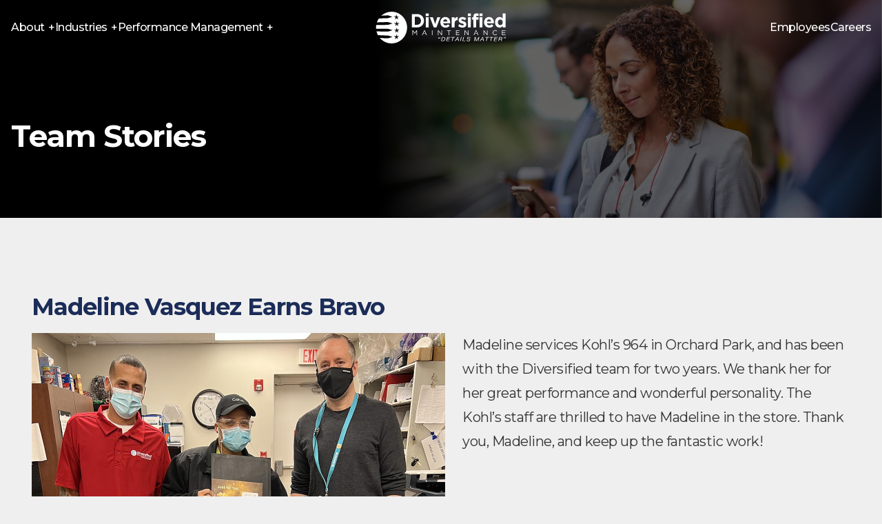

--- FILE ---
content_type: text/html; charset=UTF-8
request_url: https://www.diversifiedm.com/corporate/madeline-vasquez-earns-bravo/
body_size: 16441
content:
<!DOCTYPE html>
<html lang="en-US" >
<head>
	<meta charset="UTF-8">
	<meta property="og:image"
	      content="https://www.diversifiedm.com/wp-content/themes/maxcanvas_child/img/socialimg.png"/>
	<meta property="og:image:secure_url"
	      content="https://www.diversifiedm.com/wp-content/themes/maxcanvas_child/img/socialimg.png"/>
	<meta name="viewport"
	      content="width=device-width, user-scalable=no, initial-scale=1.0, maximum-scale=1.0, minimum-scale=1.0">
	<link rel="profile" href="http://gmpg.org/xfn/11">
	<link rel="pingback" href="https://www.diversifiedm.com/xmlrpc.php">
	<link rel="icon" href="https://www.diversifiedm.com/wp-content/themes/maxcanvas_child/favicon.ico" type="image/x-icon"/>
		<meta name='robots' content='index, follow, max-image-preview:large, max-snippet:-1, max-video-preview:-1' />

	<!-- This site is optimized with the Yoast SEO plugin v26.7 - https://yoast.com/wordpress/plugins/seo/ -->
	<title>Madeline Vasquez Earns Bravo</title>
	<meta name="description" content="Madeline services Kohl’s 964 in Orchard Park, and has been with the Diversified team for two years." />
	<link rel="canonical" href="https://www.diversifiedm.com/corporate/madeline-vasquez-earns-bravo/" />
	<meta property="og:locale" content="en_US" />
	<meta property="og:type" content="article" />
	<meta property="og:title" content="Madeline Vasquez Earns Bravo" />
	<meta property="og:description" content="Madeline services Kohl’s 964 in Orchard Park, and has been with the Diversified team for two years." />
	<meta property="og:url" content="https://www.diversifiedm.com/corporate/madeline-vasquez-earns-bravo/" />
	<meta property="og:site_name" content="Diversified Maintenance" />
	<meta property="og:image" content="https://www.diversifiedm.com/wp-content/uploads/2022/02/Madeline-1.jpg" />
	<meta property="og:image:width" content="1200" />
	<meta property="og:image:height" content="900" />
	<meta property="og:image:type" content="image/jpeg" />
	<meta name="twitter:card" content="summary_large_image" />
	<meta name="twitter:label1" content="Est. reading time" />
	<meta name="twitter:data1" content="1 minute" />
	<script type="application/ld+json" class="yoast-schema-graph">{"@context":"https://schema.org","@graph":[{"@type":"WebPage","@id":"https://www.diversifiedm.com/corporate/madeline-vasquez-earns-bravo/","url":"https://www.diversifiedm.com/corporate/madeline-vasquez-earns-bravo/","name":"Madeline Vasquez Earns Bravo","isPartOf":{"@id":"https://www.diversifiedm.com/#website"},"primaryImageOfPage":{"@id":"https://www.diversifiedm.com/corporate/madeline-vasquez-earns-bravo/#primaryimage"},"image":{"@id":"https://www.diversifiedm.com/corporate/madeline-vasquez-earns-bravo/#primaryimage"},"thumbnailUrl":"https://www.diversifiedm.com/wp-content/uploads/2022/02/Madeline-1.jpg","datePublished":"2022-02-25T19:53:43+00:00","description":"Madeline services Kohl’s 964 in Orchard Park, and has been with the Diversified team for two years.","breadcrumb":{"@id":"https://www.diversifiedm.com/corporate/madeline-vasquez-earns-bravo/#breadcrumb"},"inLanguage":"en-US","potentialAction":[{"@type":"ReadAction","target":["https://www.diversifiedm.com/corporate/madeline-vasquez-earns-bravo/"]}]},{"@type":"ImageObject","inLanguage":"en-US","@id":"https://www.diversifiedm.com/corporate/madeline-vasquez-earns-bravo/#primaryimage","url":"https://www.diversifiedm.com/wp-content/uploads/2022/02/Madeline-1.jpg","contentUrl":"https://www.diversifiedm.com/wp-content/uploads/2022/02/Madeline-1.jpg","width":1200,"height":900},{"@type":"BreadcrumbList","@id":"https://www.diversifiedm.com/corporate/madeline-vasquez-earns-bravo/#breadcrumb","itemListElement":[{"@type":"ListItem","position":1,"name":"Home","item":"https://www.diversifiedm.com/"},{"@type":"ListItem","position":2,"name":"Corporate Culture","item":"https://www.diversifiedm.com/corporate/"},{"@type":"ListItem","position":3,"name":"Madeline Vasquez Earns Bravo"}]},{"@type":"WebSite","@id":"https://www.diversifiedm.com/#website","url":"https://www.diversifiedm.com/","name":"Diversified Maintenance","description":"National Facilities Maintenance Services","potentialAction":[{"@type":"SearchAction","target":{"@type":"EntryPoint","urlTemplate":"https://www.diversifiedm.com/?s={search_term_string}"},"query-input":{"@type":"PropertyValueSpecification","valueRequired":true,"valueName":"search_term_string"}}],"inLanguage":"en-US"}]}</script>
	<!-- / Yoast SEO plugin. -->


<link rel='dns-prefetch' href='//static.addtoany.com' />
<link rel='dns-prefetch' href='//maxcdn.bootstrapcdn.com' />
<link rel='dns-prefetch' href='//cdnjs.cloudflare.com' />
<link rel='dns-prefetch' href='//use.fontawesome.com' />

<link rel="alternate" type="application/rss+xml" title="Diversified Maintenance &raquo; Feed" href="https://www.diversifiedm.com/feed/" />
<link rel="alternate" title="oEmbed (JSON)" type="application/json+oembed" href="https://www.diversifiedm.com/wp-json/oembed/1.0/embed?url=https%3A%2F%2Fwww.diversifiedm.com%2Fcorporate%2Fmadeline-vasquez-earns-bravo%2F" />
<link rel="alternate" title="oEmbed (XML)" type="text/xml+oembed" href="https://www.diversifiedm.com/wp-json/oembed/1.0/embed?url=https%3A%2F%2Fwww.diversifiedm.com%2Fcorporate%2Fmadeline-vasquez-earns-bravo%2F&#038;format=xml" />
<style id='wp-img-auto-sizes-contain-inline-css' type='text/css'>
img:is([sizes=auto i],[sizes^="auto," i]){contain-intrinsic-size:3000px 1500px}
/*# sourceURL=wp-img-auto-sizes-contain-inline-css */
</style>
<link rel='stylesheet' id='icomoon-css' href='https://www.diversifiedm.com/wp-content/plugins/menu-icons-icomoon/css/icomoon.css?ver=20140611' type='text/css' media='all' />
<link rel='stylesheet' id='menu-icon-font-awesome-css' href='https://www.diversifiedm.com/wp-content/plugins/menu-icons/css/fontawesome/css/all.min.css?ver=5.15.4' type='text/css' media='all' />
<link rel='stylesheet' id='genericons-css' href='https://www.diversifiedm.com/wp-content/plugins/menu-icons/vendor/codeinwp/icon-picker/css/types/genericons.min.css?ver=3.4' type='text/css' media='all' />
<link rel='stylesheet' id='menu-icons-extra-css' href='https://www.diversifiedm.com/wp-content/plugins/menu-icons/css/extra.min.css?ver=0.13.20' type='text/css' media='all' />
<style id='wp-emoji-styles-inline-css' type='text/css'>

	img.wp-smiley, img.emoji {
		display: inline !important;
		border: none !important;
		box-shadow: none !important;
		height: 1em !important;
		width: 1em !important;
		margin: 0 0.07em !important;
		vertical-align: -0.1em !important;
		background: none !important;
		padding: 0 !important;
	}
/*# sourceURL=wp-emoji-styles-inline-css */
</style>
<style id='wp-block-library-inline-css' type='text/css'>
:root{--wp-block-synced-color:#7a00df;--wp-block-synced-color--rgb:122,0,223;--wp-bound-block-color:var(--wp-block-synced-color);--wp-editor-canvas-background:#ddd;--wp-admin-theme-color:#007cba;--wp-admin-theme-color--rgb:0,124,186;--wp-admin-theme-color-darker-10:#006ba1;--wp-admin-theme-color-darker-10--rgb:0,107,160.5;--wp-admin-theme-color-darker-20:#005a87;--wp-admin-theme-color-darker-20--rgb:0,90,135;--wp-admin-border-width-focus:2px}@media (min-resolution:192dpi){:root{--wp-admin-border-width-focus:1.5px}}.wp-element-button{cursor:pointer}:root .has-very-light-gray-background-color{background-color:#eee}:root .has-very-dark-gray-background-color{background-color:#313131}:root .has-very-light-gray-color{color:#eee}:root .has-very-dark-gray-color{color:#313131}:root .has-vivid-green-cyan-to-vivid-cyan-blue-gradient-background{background:linear-gradient(135deg,#00d084,#0693e3)}:root .has-purple-crush-gradient-background{background:linear-gradient(135deg,#34e2e4,#4721fb 50%,#ab1dfe)}:root .has-hazy-dawn-gradient-background{background:linear-gradient(135deg,#faaca8,#dad0ec)}:root .has-subdued-olive-gradient-background{background:linear-gradient(135deg,#fafae1,#67a671)}:root .has-atomic-cream-gradient-background{background:linear-gradient(135deg,#fdd79a,#004a59)}:root .has-nightshade-gradient-background{background:linear-gradient(135deg,#330968,#31cdcf)}:root .has-midnight-gradient-background{background:linear-gradient(135deg,#020381,#2874fc)}:root{--wp--preset--font-size--normal:16px;--wp--preset--font-size--huge:42px}.has-regular-font-size{font-size:1em}.has-larger-font-size{font-size:2.625em}.has-normal-font-size{font-size:var(--wp--preset--font-size--normal)}.has-huge-font-size{font-size:var(--wp--preset--font-size--huge)}.has-text-align-center{text-align:center}.has-text-align-left{text-align:left}.has-text-align-right{text-align:right}.has-fit-text{white-space:nowrap!important}#end-resizable-editor-section{display:none}.aligncenter{clear:both}.items-justified-left{justify-content:flex-start}.items-justified-center{justify-content:center}.items-justified-right{justify-content:flex-end}.items-justified-space-between{justify-content:space-between}.screen-reader-text{border:0;clip-path:inset(50%);height:1px;margin:-1px;overflow:hidden;padding:0;position:absolute;width:1px;word-wrap:normal!important}.screen-reader-text:focus{background-color:#ddd;clip-path:none;color:#444;display:block;font-size:1em;height:auto;left:5px;line-height:normal;padding:15px 23px 14px;text-decoration:none;top:5px;width:auto;z-index:100000}html :where(.has-border-color){border-style:solid}html :where([style*=border-top-color]){border-top-style:solid}html :where([style*=border-right-color]){border-right-style:solid}html :where([style*=border-bottom-color]){border-bottom-style:solid}html :where([style*=border-left-color]){border-left-style:solid}html :where([style*=border-width]){border-style:solid}html :where([style*=border-top-width]){border-top-style:solid}html :where([style*=border-right-width]){border-right-style:solid}html :where([style*=border-bottom-width]){border-bottom-style:solid}html :where([style*=border-left-width]){border-left-style:solid}html :where(img[class*=wp-image-]){height:auto;max-width:100%}:where(figure){margin:0 0 1em}html :where(.is-position-sticky){--wp-admin--admin-bar--position-offset:var(--wp-admin--admin-bar--height,0px)}@media screen and (max-width:600px){html :where(.is-position-sticky){--wp-admin--admin-bar--position-offset:0px}}

/*# sourceURL=wp-block-library-inline-css */
</style><style id='wp-block-image-inline-css' type='text/css'>
.wp-block-image>a,.wp-block-image>figure>a{display:inline-block}.wp-block-image img{box-sizing:border-box;height:auto;max-width:100%;vertical-align:bottom}@media not (prefers-reduced-motion){.wp-block-image img.hide{visibility:hidden}.wp-block-image img.show{animation:show-content-image .4s}}.wp-block-image[style*=border-radius] img,.wp-block-image[style*=border-radius]>a{border-radius:inherit}.wp-block-image.has-custom-border img{box-sizing:border-box}.wp-block-image.aligncenter{text-align:center}.wp-block-image.alignfull>a,.wp-block-image.alignwide>a{width:100%}.wp-block-image.alignfull img,.wp-block-image.alignwide img{height:auto;width:100%}.wp-block-image .aligncenter,.wp-block-image .alignleft,.wp-block-image .alignright,.wp-block-image.aligncenter,.wp-block-image.alignleft,.wp-block-image.alignright{display:table}.wp-block-image .aligncenter>figcaption,.wp-block-image .alignleft>figcaption,.wp-block-image .alignright>figcaption,.wp-block-image.aligncenter>figcaption,.wp-block-image.alignleft>figcaption,.wp-block-image.alignright>figcaption{caption-side:bottom;display:table-caption}.wp-block-image .alignleft{float:left;margin:.5em 1em .5em 0}.wp-block-image .alignright{float:right;margin:.5em 0 .5em 1em}.wp-block-image .aligncenter{margin-left:auto;margin-right:auto}.wp-block-image :where(figcaption){margin-bottom:1em;margin-top:.5em}.wp-block-image.is-style-circle-mask img{border-radius:9999px}@supports ((-webkit-mask-image:none) or (mask-image:none)) or (-webkit-mask-image:none){.wp-block-image.is-style-circle-mask img{border-radius:0;-webkit-mask-image:url('data:image/svg+xml;utf8,<svg viewBox="0 0 100 100" xmlns="http://www.w3.org/2000/svg"><circle cx="50" cy="50" r="50"/></svg>');mask-image:url('data:image/svg+xml;utf8,<svg viewBox="0 0 100 100" xmlns="http://www.w3.org/2000/svg"><circle cx="50" cy="50" r="50"/></svg>');mask-mode:alpha;-webkit-mask-position:center;mask-position:center;-webkit-mask-repeat:no-repeat;mask-repeat:no-repeat;-webkit-mask-size:contain;mask-size:contain}}:root :where(.wp-block-image.is-style-rounded img,.wp-block-image .is-style-rounded img){border-radius:9999px}.wp-block-image figure{margin:0}.wp-lightbox-container{display:flex;flex-direction:column;position:relative}.wp-lightbox-container img{cursor:zoom-in}.wp-lightbox-container img:hover+button{opacity:1}.wp-lightbox-container button{align-items:center;backdrop-filter:blur(16px) saturate(180%);background-color:#5a5a5a40;border:none;border-radius:4px;cursor:zoom-in;display:flex;height:20px;justify-content:center;opacity:0;padding:0;position:absolute;right:16px;text-align:center;top:16px;width:20px;z-index:100}@media not (prefers-reduced-motion){.wp-lightbox-container button{transition:opacity .2s ease}}.wp-lightbox-container button:focus-visible{outline:3px auto #5a5a5a40;outline:3px auto -webkit-focus-ring-color;outline-offset:3px}.wp-lightbox-container button:hover{cursor:pointer;opacity:1}.wp-lightbox-container button:focus{opacity:1}.wp-lightbox-container button:focus,.wp-lightbox-container button:hover,.wp-lightbox-container button:not(:hover):not(:active):not(.has-background){background-color:#5a5a5a40;border:none}.wp-lightbox-overlay{box-sizing:border-box;cursor:zoom-out;height:100vh;left:0;overflow:hidden;position:fixed;top:0;visibility:hidden;width:100%;z-index:100000}.wp-lightbox-overlay .close-button{align-items:center;cursor:pointer;display:flex;justify-content:center;min-height:40px;min-width:40px;padding:0;position:absolute;right:calc(env(safe-area-inset-right) + 16px);top:calc(env(safe-area-inset-top) + 16px);z-index:5000000}.wp-lightbox-overlay .close-button:focus,.wp-lightbox-overlay .close-button:hover,.wp-lightbox-overlay .close-button:not(:hover):not(:active):not(.has-background){background:none;border:none}.wp-lightbox-overlay .lightbox-image-container{height:var(--wp--lightbox-container-height);left:50%;overflow:hidden;position:absolute;top:50%;transform:translate(-50%,-50%);transform-origin:top left;width:var(--wp--lightbox-container-width);z-index:9999999999}.wp-lightbox-overlay .wp-block-image{align-items:center;box-sizing:border-box;display:flex;height:100%;justify-content:center;margin:0;position:relative;transform-origin:0 0;width:100%;z-index:3000000}.wp-lightbox-overlay .wp-block-image img{height:var(--wp--lightbox-image-height);min-height:var(--wp--lightbox-image-height);min-width:var(--wp--lightbox-image-width);width:var(--wp--lightbox-image-width)}.wp-lightbox-overlay .wp-block-image figcaption{display:none}.wp-lightbox-overlay button{background:none;border:none}.wp-lightbox-overlay .scrim{background-color:#fff;height:100%;opacity:.9;position:absolute;width:100%;z-index:2000000}.wp-lightbox-overlay.active{visibility:visible}@media not (prefers-reduced-motion){.wp-lightbox-overlay.active{animation:turn-on-visibility .25s both}.wp-lightbox-overlay.active img{animation:turn-on-visibility .35s both}.wp-lightbox-overlay.show-closing-animation:not(.active){animation:turn-off-visibility .35s both}.wp-lightbox-overlay.show-closing-animation:not(.active) img{animation:turn-off-visibility .25s both}.wp-lightbox-overlay.zoom.active{animation:none;opacity:1;visibility:visible}.wp-lightbox-overlay.zoom.active .lightbox-image-container{animation:lightbox-zoom-in .4s}.wp-lightbox-overlay.zoom.active .lightbox-image-container img{animation:none}.wp-lightbox-overlay.zoom.active .scrim{animation:turn-on-visibility .4s forwards}.wp-lightbox-overlay.zoom.show-closing-animation:not(.active){animation:none}.wp-lightbox-overlay.zoom.show-closing-animation:not(.active) .lightbox-image-container{animation:lightbox-zoom-out .4s}.wp-lightbox-overlay.zoom.show-closing-animation:not(.active) .lightbox-image-container img{animation:none}.wp-lightbox-overlay.zoom.show-closing-animation:not(.active) .scrim{animation:turn-off-visibility .4s forwards}}@keyframes show-content-image{0%{visibility:hidden}99%{visibility:hidden}to{visibility:visible}}@keyframes turn-on-visibility{0%{opacity:0}to{opacity:1}}@keyframes turn-off-visibility{0%{opacity:1;visibility:visible}99%{opacity:0;visibility:visible}to{opacity:0;visibility:hidden}}@keyframes lightbox-zoom-in{0%{transform:translate(calc((-100vw + var(--wp--lightbox-scrollbar-width))/2 + var(--wp--lightbox-initial-left-position)),calc(-50vh + var(--wp--lightbox-initial-top-position))) scale(var(--wp--lightbox-scale))}to{transform:translate(-50%,-50%) scale(1)}}@keyframes lightbox-zoom-out{0%{transform:translate(-50%,-50%) scale(1);visibility:visible}99%{visibility:visible}to{transform:translate(calc((-100vw + var(--wp--lightbox-scrollbar-width))/2 + var(--wp--lightbox-initial-left-position)),calc(-50vh + var(--wp--lightbox-initial-top-position))) scale(var(--wp--lightbox-scale));visibility:hidden}}
/*# sourceURL=https://www.diversifiedm.com/wp-includes/blocks/image/style.min.css */
</style>
<style id='wp-block-paragraph-inline-css' type='text/css'>
.is-small-text{font-size:.875em}.is-regular-text{font-size:1em}.is-large-text{font-size:2.25em}.is-larger-text{font-size:3em}.has-drop-cap:not(:focus):first-letter{float:left;font-size:8.4em;font-style:normal;font-weight:100;line-height:.68;margin:.05em .1em 0 0;text-transform:uppercase}body.rtl .has-drop-cap:not(:focus):first-letter{float:none;margin-left:.1em}p.has-drop-cap.has-background{overflow:hidden}:root :where(p.has-background){padding:1.25em 2.375em}:where(p.has-text-color:not(.has-link-color)) a{color:inherit}p.has-text-align-left[style*="writing-mode:vertical-lr"],p.has-text-align-right[style*="writing-mode:vertical-rl"]{rotate:180deg}
/*# sourceURL=https://www.diversifiedm.com/wp-includes/blocks/paragraph/style.min.css */
</style>
<style id='global-styles-inline-css' type='text/css'>
:root{--wp--preset--aspect-ratio--square: 1;--wp--preset--aspect-ratio--4-3: 4/3;--wp--preset--aspect-ratio--3-4: 3/4;--wp--preset--aspect-ratio--3-2: 3/2;--wp--preset--aspect-ratio--2-3: 2/3;--wp--preset--aspect-ratio--16-9: 16/9;--wp--preset--aspect-ratio--9-16: 9/16;--wp--preset--color--black: #000000;--wp--preset--color--cyan-bluish-gray: #abb8c3;--wp--preset--color--white: #ffffff;--wp--preset--color--pale-pink: #f78da7;--wp--preset--color--vivid-red: #cf2e2e;--wp--preset--color--luminous-vivid-orange: #ff6900;--wp--preset--color--luminous-vivid-amber: #fcb900;--wp--preset--color--light-green-cyan: #7bdcb5;--wp--preset--color--vivid-green-cyan: #00d084;--wp--preset--color--pale-cyan-blue: #8ed1fc;--wp--preset--color--vivid-cyan-blue: #0693e3;--wp--preset--color--vivid-purple: #9b51e0;--wp--preset--gradient--vivid-cyan-blue-to-vivid-purple: linear-gradient(135deg,rgb(6,147,227) 0%,rgb(155,81,224) 100%);--wp--preset--gradient--light-green-cyan-to-vivid-green-cyan: linear-gradient(135deg,rgb(122,220,180) 0%,rgb(0,208,130) 100%);--wp--preset--gradient--luminous-vivid-amber-to-luminous-vivid-orange: linear-gradient(135deg,rgb(252,185,0) 0%,rgb(255,105,0) 100%);--wp--preset--gradient--luminous-vivid-orange-to-vivid-red: linear-gradient(135deg,rgb(255,105,0) 0%,rgb(207,46,46) 100%);--wp--preset--gradient--very-light-gray-to-cyan-bluish-gray: linear-gradient(135deg,rgb(238,238,238) 0%,rgb(169,184,195) 100%);--wp--preset--gradient--cool-to-warm-spectrum: linear-gradient(135deg,rgb(74,234,220) 0%,rgb(151,120,209) 20%,rgb(207,42,186) 40%,rgb(238,44,130) 60%,rgb(251,105,98) 80%,rgb(254,248,76) 100%);--wp--preset--gradient--blush-light-purple: linear-gradient(135deg,rgb(255,206,236) 0%,rgb(152,150,240) 100%);--wp--preset--gradient--blush-bordeaux: linear-gradient(135deg,rgb(254,205,165) 0%,rgb(254,45,45) 50%,rgb(107,0,62) 100%);--wp--preset--gradient--luminous-dusk: linear-gradient(135deg,rgb(255,203,112) 0%,rgb(199,81,192) 50%,rgb(65,88,208) 100%);--wp--preset--gradient--pale-ocean: linear-gradient(135deg,rgb(255,245,203) 0%,rgb(182,227,212) 50%,rgb(51,167,181) 100%);--wp--preset--gradient--electric-grass: linear-gradient(135deg,rgb(202,248,128) 0%,rgb(113,206,126) 100%);--wp--preset--gradient--midnight: linear-gradient(135deg,rgb(2,3,129) 0%,rgb(40,116,252) 100%);--wp--preset--font-size--small: 13px;--wp--preset--font-size--medium: 20px;--wp--preset--font-size--large: 36px;--wp--preset--font-size--x-large: 42px;--wp--preset--spacing--20: 0.44rem;--wp--preset--spacing--30: 0.67rem;--wp--preset--spacing--40: 1rem;--wp--preset--spacing--50: 1.5rem;--wp--preset--spacing--60: 2.25rem;--wp--preset--spacing--70: 3.38rem;--wp--preset--spacing--80: 5.06rem;--wp--preset--shadow--natural: 6px 6px 9px rgba(0, 0, 0, 0.2);--wp--preset--shadow--deep: 12px 12px 50px rgba(0, 0, 0, 0.4);--wp--preset--shadow--sharp: 6px 6px 0px rgba(0, 0, 0, 0.2);--wp--preset--shadow--outlined: 6px 6px 0px -3px rgb(255, 255, 255), 6px 6px rgb(0, 0, 0);--wp--preset--shadow--crisp: 6px 6px 0px rgb(0, 0, 0);}:where(.is-layout-flex){gap: 0.5em;}:where(.is-layout-grid){gap: 0.5em;}body .is-layout-flex{display: flex;}.is-layout-flex{flex-wrap: wrap;align-items: center;}.is-layout-flex > :is(*, div){margin: 0;}body .is-layout-grid{display: grid;}.is-layout-grid > :is(*, div){margin: 0;}:where(.wp-block-columns.is-layout-flex){gap: 2em;}:where(.wp-block-columns.is-layout-grid){gap: 2em;}:where(.wp-block-post-template.is-layout-flex){gap: 1.25em;}:where(.wp-block-post-template.is-layout-grid){gap: 1.25em;}.has-black-color{color: var(--wp--preset--color--black) !important;}.has-cyan-bluish-gray-color{color: var(--wp--preset--color--cyan-bluish-gray) !important;}.has-white-color{color: var(--wp--preset--color--white) !important;}.has-pale-pink-color{color: var(--wp--preset--color--pale-pink) !important;}.has-vivid-red-color{color: var(--wp--preset--color--vivid-red) !important;}.has-luminous-vivid-orange-color{color: var(--wp--preset--color--luminous-vivid-orange) !important;}.has-luminous-vivid-amber-color{color: var(--wp--preset--color--luminous-vivid-amber) !important;}.has-light-green-cyan-color{color: var(--wp--preset--color--light-green-cyan) !important;}.has-vivid-green-cyan-color{color: var(--wp--preset--color--vivid-green-cyan) !important;}.has-pale-cyan-blue-color{color: var(--wp--preset--color--pale-cyan-blue) !important;}.has-vivid-cyan-blue-color{color: var(--wp--preset--color--vivid-cyan-blue) !important;}.has-vivid-purple-color{color: var(--wp--preset--color--vivid-purple) !important;}.has-black-background-color{background-color: var(--wp--preset--color--black) !important;}.has-cyan-bluish-gray-background-color{background-color: var(--wp--preset--color--cyan-bluish-gray) !important;}.has-white-background-color{background-color: var(--wp--preset--color--white) !important;}.has-pale-pink-background-color{background-color: var(--wp--preset--color--pale-pink) !important;}.has-vivid-red-background-color{background-color: var(--wp--preset--color--vivid-red) !important;}.has-luminous-vivid-orange-background-color{background-color: var(--wp--preset--color--luminous-vivid-orange) !important;}.has-luminous-vivid-amber-background-color{background-color: var(--wp--preset--color--luminous-vivid-amber) !important;}.has-light-green-cyan-background-color{background-color: var(--wp--preset--color--light-green-cyan) !important;}.has-vivid-green-cyan-background-color{background-color: var(--wp--preset--color--vivid-green-cyan) !important;}.has-pale-cyan-blue-background-color{background-color: var(--wp--preset--color--pale-cyan-blue) !important;}.has-vivid-cyan-blue-background-color{background-color: var(--wp--preset--color--vivid-cyan-blue) !important;}.has-vivid-purple-background-color{background-color: var(--wp--preset--color--vivid-purple) !important;}.has-black-border-color{border-color: var(--wp--preset--color--black) !important;}.has-cyan-bluish-gray-border-color{border-color: var(--wp--preset--color--cyan-bluish-gray) !important;}.has-white-border-color{border-color: var(--wp--preset--color--white) !important;}.has-pale-pink-border-color{border-color: var(--wp--preset--color--pale-pink) !important;}.has-vivid-red-border-color{border-color: var(--wp--preset--color--vivid-red) !important;}.has-luminous-vivid-orange-border-color{border-color: var(--wp--preset--color--luminous-vivid-orange) !important;}.has-luminous-vivid-amber-border-color{border-color: var(--wp--preset--color--luminous-vivid-amber) !important;}.has-light-green-cyan-border-color{border-color: var(--wp--preset--color--light-green-cyan) !important;}.has-vivid-green-cyan-border-color{border-color: var(--wp--preset--color--vivid-green-cyan) !important;}.has-pale-cyan-blue-border-color{border-color: var(--wp--preset--color--pale-cyan-blue) !important;}.has-vivid-cyan-blue-border-color{border-color: var(--wp--preset--color--vivid-cyan-blue) !important;}.has-vivid-purple-border-color{border-color: var(--wp--preset--color--vivid-purple) !important;}.has-vivid-cyan-blue-to-vivid-purple-gradient-background{background: var(--wp--preset--gradient--vivid-cyan-blue-to-vivid-purple) !important;}.has-light-green-cyan-to-vivid-green-cyan-gradient-background{background: var(--wp--preset--gradient--light-green-cyan-to-vivid-green-cyan) !important;}.has-luminous-vivid-amber-to-luminous-vivid-orange-gradient-background{background: var(--wp--preset--gradient--luminous-vivid-amber-to-luminous-vivid-orange) !important;}.has-luminous-vivid-orange-to-vivid-red-gradient-background{background: var(--wp--preset--gradient--luminous-vivid-orange-to-vivid-red) !important;}.has-very-light-gray-to-cyan-bluish-gray-gradient-background{background: var(--wp--preset--gradient--very-light-gray-to-cyan-bluish-gray) !important;}.has-cool-to-warm-spectrum-gradient-background{background: var(--wp--preset--gradient--cool-to-warm-spectrum) !important;}.has-blush-light-purple-gradient-background{background: var(--wp--preset--gradient--blush-light-purple) !important;}.has-blush-bordeaux-gradient-background{background: var(--wp--preset--gradient--blush-bordeaux) !important;}.has-luminous-dusk-gradient-background{background: var(--wp--preset--gradient--luminous-dusk) !important;}.has-pale-ocean-gradient-background{background: var(--wp--preset--gradient--pale-ocean) !important;}.has-electric-grass-gradient-background{background: var(--wp--preset--gradient--electric-grass) !important;}.has-midnight-gradient-background{background: var(--wp--preset--gradient--midnight) !important;}.has-small-font-size{font-size: var(--wp--preset--font-size--small) !important;}.has-medium-font-size{font-size: var(--wp--preset--font-size--medium) !important;}.has-large-font-size{font-size: var(--wp--preset--font-size--large) !important;}.has-x-large-font-size{font-size: var(--wp--preset--font-size--x-large) !important;}
/*# sourceURL=global-styles-inline-css */
</style>

<style id='classic-theme-styles-inline-css' type='text/css'>
/*! This file is auto-generated */
.wp-block-button__link{color:#fff;background-color:#32373c;border-radius:9999px;box-shadow:none;text-decoration:none;padding:calc(.667em + 2px) calc(1.333em + 2px);font-size:1.125em}.wp-block-file__button{background:#32373c;color:#fff;text-decoration:none}
/*# sourceURL=/wp-includes/css/classic-themes.min.css */
</style>
<link rel='stylesheet' id='default-icon-styles-css' href='https://www.diversifiedm.com/wp-content/plugins/svg-vector-icon-plugin/public/../admin/css/wordpress-svg-icon-plugin-style.min.css?ver=6.9' type='text/css' media='all' />
<link rel='stylesheet' id='lightSlider_css-css' href='https://www.diversifiedm.com/wp-content/themes/maxcanvas_child/lib/lightSlider/css/lightSilder.css?ver=1.0.0' type='text/css' media='all' />
<link rel='stylesheet' id='starter-style-css' href='https://www.diversifiedm.com/wp-content/themes/maxcanvas_child/style.css?ver=1.0.0' type='text/css' media='all' />
<link rel='stylesheet' id='normalize-css' href='https://www.diversifiedm.com/wp-content/themes/maxcanvas/css/normalize.css?ver=6.9' type='text/css' media='all' />
<link rel='stylesheet' id='bootstrap-style-css' href='https://maxcdn.bootstrapcdn.com/bootstrap/3.3.7/css/bootstrap.min.css?ver=6.9' type='text/css' media='all' />
<link rel='stylesheet' id='font-awesome-css' href='//maxcdn.bootstrapcdn.com/font-awesome/4.7.0/css/font-awesome.min.css?ver=6.9' type='text/css' media='all' />
<link rel='stylesheet' id='animate-css' href='https://www.diversifiedm.com/wp-content/themes/maxcanvas/css/animate.css?ver=6.9' type='text/css' media='all' />
<link rel='stylesheet' id='parent-style-css' href='https://www.diversifiedm.com/wp-content/themes/maxcanvas/style.css?ver=6.9' type='text/css' media='all' />
<link rel='stylesheet' id='bfa-font-awesome-css' href='https://use.fontawesome.com/releases/v5.15.4/css/all.css?ver=2.0.3' type='text/css' media='all' />
<link rel='stylesheet' id='bfa-font-awesome-v4-shim-css' href='https://use.fontawesome.com/releases/v5.15.4/css/v4-shims.css?ver=2.0.3' type='text/css' media='all' />
<style id='bfa-font-awesome-v4-shim-inline-css' type='text/css'>

			@font-face {
				font-family: 'FontAwesome';
				src: url('https://use.fontawesome.com/releases/v5.15.4/webfonts/fa-brands-400.eot'),
				url('https://use.fontawesome.com/releases/v5.15.4/webfonts/fa-brands-400.eot?#iefix') format('embedded-opentype'),
				url('https://use.fontawesome.com/releases/v5.15.4/webfonts/fa-brands-400.woff2') format('woff2'),
				url('https://use.fontawesome.com/releases/v5.15.4/webfonts/fa-brands-400.woff') format('woff'),
				url('https://use.fontawesome.com/releases/v5.15.4/webfonts/fa-brands-400.ttf') format('truetype'),
				url('https://use.fontawesome.com/releases/v5.15.4/webfonts/fa-brands-400.svg#fontawesome') format('svg');
			}

			@font-face {
				font-family: 'FontAwesome';
				src: url('https://use.fontawesome.com/releases/v5.15.4/webfonts/fa-solid-900.eot'),
				url('https://use.fontawesome.com/releases/v5.15.4/webfonts/fa-solid-900.eot?#iefix') format('embedded-opentype'),
				url('https://use.fontawesome.com/releases/v5.15.4/webfonts/fa-solid-900.woff2') format('woff2'),
				url('https://use.fontawesome.com/releases/v5.15.4/webfonts/fa-solid-900.woff') format('woff'),
				url('https://use.fontawesome.com/releases/v5.15.4/webfonts/fa-solid-900.ttf') format('truetype'),
				url('https://use.fontawesome.com/releases/v5.15.4/webfonts/fa-solid-900.svg#fontawesome') format('svg');
			}

			@font-face {
				font-family: 'FontAwesome';
				src: url('https://use.fontawesome.com/releases/v5.15.4/webfonts/fa-regular-400.eot'),
				url('https://use.fontawesome.com/releases/v5.15.4/webfonts/fa-regular-400.eot?#iefix') format('embedded-opentype'),
				url('https://use.fontawesome.com/releases/v5.15.4/webfonts/fa-regular-400.woff2') format('woff2'),
				url('https://use.fontawesome.com/releases/v5.15.4/webfonts/fa-regular-400.woff') format('woff'),
				url('https://use.fontawesome.com/releases/v5.15.4/webfonts/fa-regular-400.ttf') format('truetype'),
				url('https://use.fontawesome.com/releases/v5.15.4/webfonts/fa-regular-400.svg#fontawesome') format('svg');
				unicode-range: U+F004-F005,U+F007,U+F017,U+F022,U+F024,U+F02E,U+F03E,U+F044,U+F057-F059,U+F06E,U+F070,U+F075,U+F07B-F07C,U+F080,U+F086,U+F089,U+F094,U+F09D,U+F0A0,U+F0A4-F0A7,U+F0C5,U+F0C7-F0C8,U+F0E0,U+F0EB,U+F0F3,U+F0F8,U+F0FE,U+F111,U+F118-F11A,U+F11C,U+F133,U+F144,U+F146,U+F14A,U+F14D-F14E,U+F150-F152,U+F15B-F15C,U+F164-F165,U+F185-F186,U+F191-F192,U+F1AD,U+F1C1-F1C9,U+F1CD,U+F1D8,U+F1E3,U+F1EA,U+F1F6,U+F1F9,U+F20A,U+F247-F249,U+F24D,U+F254-F25B,U+F25D,U+F267,U+F271-F274,U+F279,U+F28B,U+F28D,U+F2B5-F2B6,U+F2B9,U+F2BB,U+F2BD,U+F2C1-F2C2,U+F2D0,U+F2D2,U+F2DC,U+F2ED,U+F328,U+F358-F35B,U+F3A5,U+F3D1,U+F410,U+F4AD;
			}
		
/*# sourceURL=bfa-font-awesome-v4-shim-inline-css */
</style>
<link rel='stylesheet' id='addtoany-css' href='https://www.diversifiedm.com/wp-content/plugins/add-to-any/addtoany.min.css?ver=1.16' type='text/css' media='all' />
<style id='addtoany-inline-css' type='text/css'>
.a2a_s_email {
	background: #1b2c58!important;
}
/*# sourceURL=addtoany-inline-css */
</style>
<link rel='stylesheet' id='libs-css' href='https://www.diversifiedm.com/wp-content/themes/maxcanvas_child/styles/libs.css?ver=1.0.0' type='text/css' media='all' />
<link rel='stylesheet' id='selectize-styles-css' href='https://cdnjs.cloudflare.com/ajax/libs/selectize.js/0.12.6/css/selectize.min.css?ver=6.9' type='text/css' media='all' />
<link rel='stylesheet' id='custom-scrollbar-style-css' href='https://www.diversifiedm.com/wp-content/themes/maxcanvas_child/js/custom-scrollbar/jquery.mCustomScrollbar.min.css?ver=1.0.0' type='text/css' media='all' />
<link rel='stylesheet' id='swiper-style-css' href='https://www.diversifiedm.com/wp-content/themes/maxcanvas_child/js/swiper/swiper-bundle.min.css?ver=1.0.0' type='text/css' media='all' />
<link rel='stylesheet' id='slick-style-css' href='https://www.diversifiedm.com/wp-content/themes/maxcanvas_child/js/slick/slick.css?ver=1.0.0' type='text/css' media='all' />
<link rel='stylesheet' id='slick-theme-style-css' href='https://www.diversifiedm.com/wp-content/themes/maxcanvas_child/js/slick/slick-theme.css?ver=1.0.0' type='text/css' media='all' />
<link rel='stylesheet' id='accordion-style-css' href='https://www.diversifiedm.com/wp-content/themes/maxcanvas_child/js/accordion/css/jquery.accordion.css?ver=1.0.0' type='text/css' media='all' />
<link rel='stylesheet' id='magnific-style-css' href='https://www.diversifiedm.com/wp-content/themes/maxcanvas_child/js/magnific-popup/magnific-popup.css?ver=1.0.0' type='text/css' media='all' />
<link rel='stylesheet' id='site-scheme-css' href='https://www.diversifiedm.com/wp-content/themes/maxcanvas_child/styles/site-scheme.css?ver=1.0.0' type='text/css' media='all' />
<link rel='stylesheet' id='global-style-css' href='https://www.diversifiedm.com/wp-content/themes/maxcanvas_child/styles/global.css?ver=1.0.0' type='text/css' media='all' />
<link rel='stylesheet' id='addons-style-css' href='https://www.diversifiedm.com/wp-content/themes/maxcanvas_child/styles/addons.css?ver=1.0.0' type='text/css' media='all' />
<link rel='stylesheet' id='footer-style-css' href='https://www.diversifiedm.com/wp-content/themes/maxcanvas_child/styles/footer-styles.css?ver=1.0.0' type='text/css' media='all' />
<link rel='stylesheet' id='ada-style-css' href='https://www.diversifiedm.com/wp-content/themes/maxcanvas_child/styles/ada-styles.css?ver=1.0.0' type='text/css' media='all' />
<link rel='stylesheet' id='new-global-style-css' href='https://www.diversifiedm.com/wp-content/themes/maxcanvas_child/styles/new-global.css?ver=1.0.0' type='text/css' media='all' />
<link rel='stylesheet' id='responsive-style-css' href='https://www.diversifiedm.com/wp-content/themes/maxcanvas_child/styles/responsive.css?ver=1.0.0' type='text/css' media='all' />
<script type="text/javascript" id="addtoany-core-js-before">
/* <![CDATA[ */
window.a2a_config=window.a2a_config||{};a2a_config.callbacks=[];a2a_config.overlays=[];a2a_config.templates={};

//# sourceURL=addtoany-core-js-before
/* ]]> */
</script>
<script type="text/javascript" defer src="https://static.addtoany.com/menu/page.js" id="addtoany-core-js"></script>
<script type="text/javascript" src="https://www.diversifiedm.com/wp-includes/js/jquery/jquery.min.js?ver=3.7.1" id="jquery-core-js"></script>
<script type="text/javascript" src="https://www.diversifiedm.com/wp-includes/js/jquery/jquery-migrate.min.js?ver=3.4.1" id="jquery-migrate-js"></script>
<script type="text/javascript" defer src="https://www.diversifiedm.com/wp-content/plugins/add-to-any/addtoany.min.js?ver=1.1" id="addtoany-jquery-js"></script>
<script type="text/javascript" src="https://www.diversifiedm.com/wp-content/themes/maxcanvas_child/lib/lightSlider/js/lightSilder_min.js?ver=1" id="lightSlider_js-js"></script>
<script type="text/javascript" id="ajax_load_posts-js-extra">
/* <![CDATA[ */
var load_projets_vars = {"load_projets_ajaxurl":"https://www.diversifiedm.com/wp-admin/admin-ajax.php"};
//# sourceURL=ajax_load_posts-js-extra
/* ]]> */
</script>
<script type="text/javascript" src="https://www.diversifiedm.com/wp-content/themes/maxcanvas_child/js/ajax-load-posts.js" id="ajax_load_posts-js"></script>
<link rel="https://api.w.org/" href="https://www.diversifiedm.com/wp-json/" /><link rel="EditURI" type="application/rsd+xml" title="RSD" href="https://www.diversifiedm.com/xmlrpc.php?rsd" />
<meta name="generator" content="WordPress 6.9" />
<link rel='shortlink' href='https://www.diversifiedm.com/?p=7315' />
<style>:root {
			--lazy-loader-animation-duration: 300ms;
		}
		  
		.lazyload {
	display: block;
}

.lazyload,
        .lazyloading {
			opacity: 0;
		}


		.lazyloaded {
			opacity: 1;
			transition: opacity 300ms;
			transition: opacity var(--lazy-loader-animation-duration);
		}</style><noscript><style>.lazyload { display: none; } .lazyload[class*="lazy-loader-background-element-"] { display: block; opacity: 1; }</style></noscript><script type="text/javascript" src="https://secure.hiss3lark.com/js/178100.js" ></script>
<noscript><img alt="" src="https://secure.hiss3lark.com/178100.png" style="display:none;" /></noscript><link rel="icon" href="https://www.diversifiedm.com/wp-content/uploads/2018/08/cropped-favicon-32x32.png" sizes="32x32" />
<link rel="icon" href="https://www.diversifiedm.com/wp-content/uploads/2018/08/cropped-favicon-192x192.png" sizes="192x192" />
<link rel="apple-touch-icon" href="https://www.diversifiedm.com/wp-content/uploads/2018/08/cropped-favicon-180x180.png" />
<meta name="msapplication-TileImage" content="https://www.diversifiedm.com/wp-content/uploads/2018/08/cropped-favicon-270x270.png" />
		<style type="text/css" id="wp-custom-css">
			.warning {
	background: #fff700;
}
.author {
	display:none;
}
time {
	margin-bottom:40px;
}

		</style>
		
		<!-- Google tag (gtag.js) -->
	<script async src="https://www.googletagmanager.com/gtag/js?id=G-VF80J19SYN"></script>
	<script>
	  window.dataLayer = window.dataLayer || [];
	  function gtag(){dataLayer.push(arguments);}
	  gtag('js', new Date());
	  gtag('config', 'G-VF80J19SYN');
	</script>
	<script>
        (function () {
        var zi = document.createElement('script');
        zi.type = 'text/javascript';
        zi.async = true;
        zi.referrerPolicy = 'unsafe-url';
        zi.src = 'https://ws.zoominfo.com/pixel/61f2d52cb6f2a3001aa58055';
        var s = document.getElementsByTagName('script')[0];
        s.parentNode.insertBefore(zi, s);
        })();
    </script>
<link rel='stylesheet' id='wp_svg_custom_pack_style-css' href='https://www.diversifiedm.com/wp-content/uploads/wp-svg-icons/custom-pack/style.css?ver=6.9' type='text/css' media='all' />
<meta name="generator" content="WP Rocket 3.20.3" data-wpr-features="wpr_preload_links" /></head>

<!-- ACF -->

<body class="wp-singular corporate-template-default single single-corporate postid-7315 wp-theme-maxcanvas wp-child-theme-maxcanvas_child no-page-banner group-blog">

<svg class="svg-sprite" style="display: none!important" xmlns="http://www.w3.org/2000/svg">
	<symbol id="play-button" viewBox="0 0 60 60">
		<path fill="currentColor"
		      d="M30 0C13.458 0 0 13.458 0 30s13.458 30 30 30 30-13.458 30-30S46.542 0 30 0zm15.563 30.826l-22 15a1.002 1.002 0 0 1-1.03.058A.999.999 0 0 1 22 45V15a.999.999 0 0 1 1.564-.826l22 15a1.001 1.001 0 0 1-.001 1.652z"/>
	</symbol>
</svg>

<header data-rocket-location-hash="42a5a7be0cc9e08ee231fdaa8ce88c7c" id="header-new2020">

	<nav class="main-header header-white">
		<div data-rocket-location-hash="a07ea42f7826adb30ee53f29399bc39c" class="container">
			<div class="main-nav">
				<ul id="menu-main-menu-new-left" class="menu"><li id="menu-item-10403" class="menu-item menu-item-type-post_type menu-item-object-page menu-item-has-children menu-item-10403"><a href="https://www.diversifiedm.com/about-us/">About</a>
<ul class="sub-menu">
	<li id="menu-item-10798" class="menu-item menu-item-type-post_type menu-item-object-page menu-item-10798"><a href="https://www.diversifiedm.com/about-us/">Who We Are</a></li>
	<li id="menu-item-11152" class="menu-item menu-item-type-post_type menu-item-object-page menu-item-11152"><a href="https://www.diversifiedm.com/core-values/">Values &#038; Principles</a></li>
	<li id="menu-item-10799" class="menu-item menu-item-type-custom menu-item-object-custom menu-item-10799"><a href="/team">Meet the Team</a></li>
	<li id="menu-item-10564" class="menu-item menu-item-type-post_type menu-item-object-page menu-item-10564"><a href="https://www.diversifiedm.com/services/">Services</a></li>
	<li id="menu-item-11623" class="menu-item menu-item-type-post_type menu-item-object-page menu-item-11623"><a href="https://www.diversifiedm.com/culture-belonging/">Culture &#038; Belonging</a></li>
	<li id="menu-item-10801" class="menu-item menu-item-type-custom menu-item-object-custom menu-item-10801"><a href="/newsroom">Newsroom</a></li>
	<li id="menu-item-10802" class="menu-item menu-item-type-post_type menu-item-object-page menu-item-10802"><a href="https://www.diversifiedm.com/office-locations/">Office Locations</a></li>
	<li id="menu-item-10805" class="menu-item menu-item-type-custom menu-item-object-custom menu-item-10805"><a href="/contact-us">Contact Us</a></li>
</ul>
</li>
<li id="menu-item-9328" class="menu-item menu-item-type-custom menu-item-object-custom menu-item-has-children menu-item-9328"><a href="#">Industries</a>
<ul class="sub-menu">
	<li id="menu-item-10504" class="menu-item menu-item-type-post_type menu-item-object-industry menu-item-10504"><a href="https://www.diversifiedm.com/industrial-manufacturing-facilities/">Industrial/Manufacturing</a></li>
	<li id="menu-item-10506" class="menu-item menu-item-type-post_type menu-item-object-industry menu-item-10506"><a href="https://www.diversifiedm.com/offices/">Offices</a></li>
	<li id="menu-item-10505" class="menu-item menu-item-type-post_type menu-item-object-industry menu-item-10505"><a href="https://www.diversifiedm.com/logistics/">Logistics</a></li>
	<li id="menu-item-10508" class="menu-item menu-item-type-post_type menu-item-object-industry menu-item-10508"><a href="https://www.diversifiedm.com/retail-spaces/">Consumer</a></li>
	<li id="menu-item-10500" class="menu-item menu-item-type-post_type menu-item-object-industry menu-item-10500"><a href="https://www.diversifiedm.com/critical-environments/">Critical Environments</a></li>
	<li id="menu-item-10502" class="menu-item menu-item-type-post_type menu-item-object-industry menu-item-10502"><a href="https://www.diversifiedm.com/food-production-facilities/">Food Production &#038; Sanitation</a></li>
	<li id="menu-item-10503" class="menu-item menu-item-type-post_type menu-item-object-industry menu-item-10503"><a href="https://www.diversifiedm.com/healthcare-facilities/">Healthcare</a></li>
	<li id="menu-item-10501" class="menu-item menu-item-type-post_type menu-item-object-industry menu-item-10501"><a href="https://www.diversifiedm.com/education/">Education</a></li>
	<li id="menu-item-10499" class="menu-item menu-item-type-post_type menu-item-object-industry menu-item-10499"><a href="https://www.diversifiedm.com/banks-financial-institutions/">Banks &#038; Financial</a></li>
	<li id="menu-item-10498" class="menu-item menu-item-type-post_type menu-item-object-industry menu-item-10498"><a href="https://www.diversifiedm.com/aerospace/">Aerospace</a></li>
	<li id="menu-item-10507" class="menu-item menu-item-type-post_type menu-item-object-industry menu-item-10507"><a href="https://www.diversifiedm.com/pharmaceutical/">Pharmaceutical</a></li>
</ul>
</li>
<li id="menu-item-9329" class="menu-item menu-item-type-custom menu-item-object-custom menu-item-has-children menu-item-9329"><a href="#">Performance Management</a>
<ul class="sub-menu">
	<li id="menu-item-10404" class="menu-item menu-item-type-post_type menu-item-object-page menu-item-10404"><a href="https://www.diversifiedm.com/business-transition/">Business Transition</a></li>
	<li id="menu-item-10409" class="menu-item menu-item-type-post_type menu-item-object-page menu-item-10409"><a href="https://www.diversifiedm.com/training/">Training</a></li>
	<li id="menu-item-10407" class="menu-item menu-item-type-post_type menu-item-object-page menu-item-10407"><a href="https://www.diversifiedm.com/safety/">Safety</a></li>
	<li id="menu-item-10405" class="menu-item menu-item-type-post_type menu-item-object-page menu-item-10405"><a href="https://www.diversifiedm.com/client-relations/">Client Relations</a></li>
	<li id="menu-item-10535" class="menu-item menu-item-type-post_type menu-item-object-page menu-item-10535"><a href="https://www.diversifiedm.com/quality-assurance/">Quality Assurance</a></li>
	<li id="menu-item-10406" class="menu-item menu-item-type-post_type menu-item-object-page menu-item-10406"><a href="https://www.diversifiedm.com/innovation/">Innovation</a></li>
	<li id="menu-item-10408" class="menu-item menu-item-type-post_type menu-item-object-page menu-item-10408"><a href="https://www.diversifiedm.com/sustainability/">Sustainability</a></li>
	<li id="menu-item-10410" class="menu-item menu-item-type-post_type menu-item-object-page menu-item-10410"><a href="https://www.diversifiedm.com/vendor-management/">Vendor Management</a></li>
</ul>
</li>
</ul>				<div class="logotype">
						<a href="/" class="logotype-white">
							<img src="https://www.diversifiedm.com/wp-content/uploads/2024/05/Vector.svg" alt="">
						</a>
						<a href="/" class="logotype-dark">
							<img src="https://www.diversifiedm.com/wp-content/uploads/2024/05/Vector.svg" alt="">
						</a>
				</div>
				<ul id="menu-main-menu-right" class="menu"><li id="menu-item-9360" class="menu-item menu-item-type-custom menu-item-object-custom menu-item-9360"><a href="https://www.diversifiedm.com/employee-community">Employees</a></li>
<li id="menu-item-11154" class="menu-item menu-item-type-custom menu-item-object-custom menu-item-11154"><a href="/diversified-careers">Careers</a></li>
</ul>				<div class="mob-nav">
					<ul id="menu-main-menu-new-left-1" class="menu"><li class="menu-item menu-item-type-post_type menu-item-object-page menu-item-has-children menu-item-10403"><a href="https://www.diversifiedm.com/about-us/">About</a>
<ul class="sub-menu">
	<li class="menu-item menu-item-type-post_type menu-item-object-page menu-item-10798"><a href="https://www.diversifiedm.com/about-us/">Who We Are</a></li>
	<li class="menu-item menu-item-type-post_type menu-item-object-page menu-item-11152"><a href="https://www.diversifiedm.com/core-values/">Values &#038; Principles</a></li>
	<li class="menu-item menu-item-type-custom menu-item-object-custom menu-item-10799"><a href="/team">Meet the Team</a></li>
	<li class="menu-item menu-item-type-post_type menu-item-object-page menu-item-10564"><a href="https://www.diversifiedm.com/services/">Services</a></li>
	<li class="menu-item menu-item-type-post_type menu-item-object-page menu-item-11623"><a href="https://www.diversifiedm.com/culture-belonging/">Culture &#038; Belonging</a></li>
	<li class="menu-item menu-item-type-custom menu-item-object-custom menu-item-10801"><a href="/newsroom">Newsroom</a></li>
	<li class="menu-item menu-item-type-post_type menu-item-object-page menu-item-10802"><a href="https://www.diversifiedm.com/office-locations/">Office Locations</a></li>
	<li class="menu-item menu-item-type-custom menu-item-object-custom menu-item-10805"><a href="/contact-us">Contact Us</a></li>
</ul>
</li>
<li class="menu-item menu-item-type-custom menu-item-object-custom menu-item-has-children menu-item-9328"><a href="#">Industries</a>
<ul class="sub-menu">
	<li class="menu-item menu-item-type-post_type menu-item-object-industry menu-item-10504"><a href="https://www.diversifiedm.com/industrial-manufacturing-facilities/">Industrial/Manufacturing</a></li>
	<li class="menu-item menu-item-type-post_type menu-item-object-industry menu-item-10506"><a href="https://www.diversifiedm.com/offices/">Offices</a></li>
	<li class="menu-item menu-item-type-post_type menu-item-object-industry menu-item-10505"><a href="https://www.diversifiedm.com/logistics/">Logistics</a></li>
	<li class="menu-item menu-item-type-post_type menu-item-object-industry menu-item-10508"><a href="https://www.diversifiedm.com/retail-spaces/">Consumer</a></li>
	<li class="menu-item menu-item-type-post_type menu-item-object-industry menu-item-10500"><a href="https://www.diversifiedm.com/critical-environments/">Critical Environments</a></li>
	<li class="menu-item menu-item-type-post_type menu-item-object-industry menu-item-10502"><a href="https://www.diversifiedm.com/food-production-facilities/">Food Production &#038; Sanitation</a></li>
	<li class="menu-item menu-item-type-post_type menu-item-object-industry menu-item-10503"><a href="https://www.diversifiedm.com/healthcare-facilities/">Healthcare</a></li>
	<li class="menu-item menu-item-type-post_type menu-item-object-industry menu-item-10501"><a href="https://www.diversifiedm.com/education/">Education</a></li>
	<li class="menu-item menu-item-type-post_type menu-item-object-industry menu-item-10499"><a href="https://www.diversifiedm.com/banks-financial-institutions/">Banks &#038; Financial</a></li>
	<li class="menu-item menu-item-type-post_type menu-item-object-industry menu-item-10498"><a href="https://www.diversifiedm.com/aerospace/">Aerospace</a></li>
	<li class="menu-item menu-item-type-post_type menu-item-object-industry menu-item-10507"><a href="https://www.diversifiedm.com/pharmaceutical/">Pharmaceutical</a></li>
</ul>
</li>
<li class="menu-item menu-item-type-custom menu-item-object-custom menu-item-has-children menu-item-9329"><a href="#">Performance Management</a>
<ul class="sub-menu">
	<li class="menu-item menu-item-type-post_type menu-item-object-page menu-item-10404"><a href="https://www.diversifiedm.com/business-transition/">Business Transition</a></li>
	<li class="menu-item menu-item-type-post_type menu-item-object-page menu-item-10409"><a href="https://www.diversifiedm.com/training/">Training</a></li>
	<li class="menu-item menu-item-type-post_type menu-item-object-page menu-item-10407"><a href="https://www.diversifiedm.com/safety/">Safety</a></li>
	<li class="menu-item menu-item-type-post_type menu-item-object-page menu-item-10405"><a href="https://www.diversifiedm.com/client-relations/">Client Relations</a></li>
	<li class="menu-item menu-item-type-post_type menu-item-object-page menu-item-10535"><a href="https://www.diversifiedm.com/quality-assurance/">Quality Assurance</a></li>
	<li class="menu-item menu-item-type-post_type menu-item-object-page menu-item-10406"><a href="https://www.diversifiedm.com/innovation/">Innovation</a></li>
	<li class="menu-item menu-item-type-post_type menu-item-object-page menu-item-10408"><a href="https://www.diversifiedm.com/sustainability/">Sustainability</a></li>
	<li class="menu-item menu-item-type-post_type menu-item-object-page menu-item-10410"><a href="https://www.diversifiedm.com/vendor-management/">Vendor Management</a></li>
</ul>
</li>
</ul>					<ul id="menu-main-menu-right-1" class="menu"><li class="menu-item menu-item-type-custom menu-item-object-custom menu-item-9360"><a href="https://www.diversifiedm.com/employee-community">Employees</a></li>
<li class="menu-item menu-item-type-custom menu-item-object-custom menu-item-11154"><a href="/diversified-careers">Careers</a></li>
</ul>					<div class="header-tel">
													<a href="tel:1-800-351-1557">
								<img src="https://www.diversifiedm.com/wp-content/themes/maxcanvas_child/img/phone-new.png" alt="">
								1-800-351-1557							</a>
											</div>
					<ul id="menu-social-icon" class="menu"><li id="menu-item-122" class="menu-item menu-item-type-custom menu-item-object-custom menu-item-122"><a target="_blank" href="https://www.facebook.com/diversifiedmaintenance"><i class="_mi _before icomoon icomoon-facebook2" aria-hidden="true"></i><span>fb</span></a></li>
<li id="menu-item-14" class="menu-item menu-item-type-custom menu-item-object-custom menu-item-14"><a target="_blank" href="https://www.linkedin.com/company/diversified-maintenance-systems-llc"><i class="_mi _before icomoon icomoon-linkedin" aria-hidden="true"></i><span>in</span></a></li>
</ul>				</div>
				<span id="mob-nav-btn"></span>
			</div>
		</div>
	</nav>
</header><div data-rocket-location-hash="3123d0779f9b1969711810e58f24ab02" id="page-main-banner" class="">
	<div data-rocket-location-hash="472957d72d4cc924e0831961a5b1b858" class="header-background" style="background-image: url(https://www.diversifiedm.com/wp-content/uploads/2024/09/iStock-1443562017.jpg);">
		<div data-rocket-location-hash="ca23f7c07336b7cf8c7766d2ffffc9d9" class="container">
			<div class="subheader-content align-left">
				<div class="page-title--wrap">
											<div class="page-title">
							<h1>Team Stories</h1>
						</div>
														</div>
			</div>
		</div>
	</div>
	</div><main data-rocket-location-hash="6e6b2a5d58809571040041252a72e049" id="main" class="site-main corporate-culture-individual-page" role="main">

    <!--blog-section-->
    <section data-rocket-location-hash="03b083e83145409b37cafeece2c54d5f" class="corporate-culture-individual-section">
        <div data-rocket-location-hash="f9357140ee36883ea6064de5d7279a99" class="container">
            <div class="row">
                                    <div class="text">
    <h4 class="press-title">Madeline Vasquez Earns Bravo</h4>
</div>
<div class="image-holder bg-prop">
    <img src="https://www.diversifiedm.com/wp-content/uploads/2022/02/Madeline-1.jpg" alt="">
</div>
<p>Madeline services Kohl’s 964 in Orchard Park, and has been with the Diversified team for two years. We thank her for her great performance and wonderful personality. The Kohl’s staff are thrilled to have Madeline in the store. Thank you, Madeline, and keep up the fantastic work!</p>
<p><noscript><img fetchpriority="high" decoding="async" width="768" height="1024" class="alignnone size-large wp-image-7316" src="https://www.diversifiedm.com/wp-content/uploads/2022/02/Madeline-768x1024.jpg" alt srcset="https://www.diversifiedm.com/wp-content/uploads/2022/02/Madeline-768x1024.jpg 768w, https://www.diversifiedm.com/wp-content/uploads/2022/02/Madeline-225x300.jpg 225w, https://www.diversifiedm.com/wp-content/uploads/2022/02/Madeline-1152x1536.jpg 1152w, https://www.diversifiedm.com/wp-content/uploads/2022/02/Madeline.jpg 1440w" sizes="(max-width: 768px) 100vw, 768px"></noscript><img fetchpriority="high" decoding="async" width="768" height="1024" class="alignnone size-large wp-image-7316 lazyload" src="data:image/svg+xml,%3Csvg%20xmlns%3D%22http%3A%2F%2Fwww.w3.org%2F2000%2Fsvg%22%20viewBox%3D%220%200%20768%201024%22%3E%3C%2Fsvg%3E" alt srcset="data:image/svg+xml,%3Csvg%20xmlns%3D%22http%3A%2F%2Fwww.w3.org%2F2000%2Fsvg%22%20viewBox%3D%220%200%20768%201024%22%3E%3C%2Fsvg%3E 768w" sizes="(max-width: 768px) 100vw, 768px" data-srcset="https://www.diversifiedm.com/wp-content/uploads/2022/02/Madeline-768x1024.jpg 768w, https://www.diversifiedm.com/wp-content/uploads/2022/02/Madeline-225x300.jpg 225w, https://www.diversifiedm.com/wp-content/uploads/2022/02/Madeline-1152x1536.jpg 1152w, https://www.diversifiedm.com/wp-content/uploads/2022/02/Madeline.jpg 1440w" data-src="https://www.diversifiedm.com/wp-content/uploads/2022/02/Madeline-768x1024.jpg"></p>

    <div class="col-xs-12 bottom-line">
        <a class="btn btn-primary" href="https://www.diversifiedm.com/corporate/carlos-aceveda-excels-at-walden-galleria/" rel="prev">Previous</a><a class="btn btn-primary" href="https://www.diversifiedm.com/corporate/tampa-team-members-earn-tenure-awards/" rel="next">Next</a>    </div>
                            </div>
        </div>
    </section>


</main><!-- #main -->


<footer class="site-footer" role="contentinfo">
	<div class="container">
		<div class="row">
							<div id="footer1" class="widget-area col-xs-12 col-sm-6 col-md-3" role="complementary">
					
<figure class="wp-block-image size-full is-resized"><img decoding="async" width="194" height="46" src="https://www.diversifiedm.com/wp-content/uploads/2024/05/logo-footer.png" alt="" class="wp-image-9411" style="width:250px"/></figure>

<p>Our company provides facility maintenance services to over 15,500 locations with a team of 10,000+ and 575+ Field Managers.</p>
					<div class="social">
						<ul id="menu-social-icon-1" class="menu"><li class="menu-item menu-item-type-custom menu-item-object-custom menu-item-122"><a target="_blank" href="https://www.facebook.com/diversifiedmaintenance"><i class="_mi _before icomoon icomoon-facebook2" aria-hidden="true"></i><span>fb</span></a></li>
<li class="menu-item menu-item-type-custom menu-item-object-custom menu-item-14"><a target="_blank" href="https://www.linkedin.com/company/diversified-maintenance-systems-llc"><i class="_mi _before icomoon icomoon-linkedin" aria-hidden="true"></i><span>in</span></a></li>
</ul>					</div>
				</div><!-- Footer Widget 1 -->
			
							<div id="footer2" class="widget-area col-xs-12 col-sm-6 col-md-3" role="complementary">
					<span class="title">Our company</span><div class="menu-footer-1-container"><ul id="menu-footer-1" class="menu"><li id="menu-item-10852" class="menu-item menu-item-type-post_type menu-item-object-page menu-item-10852"><a href="https://www.diversifiedm.com/about-us/">About</a></li>
<li id="menu-item-10853" class="menu-item menu-item-type-post_type menu-item-object-page menu-item-10853"><a href="https://www.diversifiedm.com/services/">Services</a></li>
<li id="menu-item-10854" class="menu-item menu-item-type-custom menu-item-object-custom menu-item-10854"><a href="/core-values">Values &#038; Principles</a></li>
<li id="menu-item-11622" class="menu-item menu-item-type-post_type menu-item-object-page menu-item-11622"><a href="https://www.diversifiedm.com/culture-belonging/">Culture &#038; Belonging</a></li>
<li id="menu-item-10856" class="menu-item menu-item-type-custom menu-item-object-custom menu-item-10856"><a href="/vendor-management/">Vendor Management</a></li>
<li id="menu-item-10857" class="menu-item menu-item-type-custom menu-item-object-custom menu-item-10857"><a href="/newsroom">Newsroom</a></li>
</ul></div>				</div><!-- Footer Widget 2 -->
			
							<div id="footer3" class="widget-area col-xs-12 col-sm-6 col-md-3" role="complementary">
					<span class="title">Services by Industry</span><div class="menu-footer2-container"><ul id="menu-footer2" class="menu"><li id="menu-item-10017" class="menu-item menu-item-type-post_type menu-item-object-industry menu-item-10017"><a href="https://www.diversifiedm.com/industrial-manufacturing-facilities/">Industrial/Manufacturing</a></li>
<li id="menu-item-10016" class="menu-item menu-item-type-post_type menu-item-object-industry menu-item-10016"><a href="https://www.diversifiedm.com/retail-spaces/">Retail Spaces</a></li>
<li id="menu-item-10015" class="menu-item menu-item-type-post_type menu-item-object-industry menu-item-10015"><a href="https://www.diversifiedm.com/offices/">Offices</a></li>
<li id="menu-item-10830" class="menu-item menu-item-type-post_type menu-item-object-industry menu-item-10830"><a href="https://www.diversifiedm.com/logistics/">Logistics</a></li>
<li id="menu-item-10012" class="menu-item menu-item-type-post_type menu-item-object-industry menu-item-10012"><a href="https://www.diversifiedm.com/critical-environments/">Critical Environments</a></li>
<li id="menu-item-10009" class="menu-item menu-item-type-post_type menu-item-object-industry menu-item-10009"><a href="https://www.diversifiedm.com/food-production-facilities/">Food Production &#038; Sanitation</a></li>
<li id="menu-item-10010" class="menu-item menu-item-type-post_type menu-item-object-industry menu-item-10010"><a href="https://www.diversifiedm.com/healthcare-facilities/">Healthcare</a></li>
<li id="menu-item-10011" class="menu-item menu-item-type-post_type menu-item-object-industry menu-item-10011"><a href="https://www.diversifiedm.com/education/">Education</a></li>
<li id="menu-item-10008" class="menu-item menu-item-type-post_type menu-item-object-industry menu-item-10008"><a href="https://www.diversifiedm.com/banks-financial-institutions/">Banks &#038; Financial</a></li>
<li id="menu-item-10831" class="menu-item menu-item-type-post_type menu-item-object-industry menu-item-10831"><a href="https://www.diversifiedm.com/aerospace/">Aerospace</a></li>
<li id="menu-item-10832" class="menu-item menu-item-type-post_type menu-item-object-industry menu-item-10832"><a href="https://www.diversifiedm.com/pharmaceutical/">Pharmaceutical</a></li>
</ul></div>				</div><!-- Footer Widget 3 -->
			
							<div id="footer4" class="widget-area col-xs-12 col-sm-6 col-md-3" role="complementary">
					<span class="title">Careers</span><div class="menu-footer3-container"><ul id="menu-footer3" class="menu"><li id="menu-item-10833" class="menu-item menu-item-type-custom menu-item-object-custom menu-item-10833"><a target="_blank" href="https://diversifiedm.jobs.net/">Open Positions</a></li>
<li id="menu-item-68" class="menu-item menu-item-type-custom menu-item-object-custom menu-item-68"><a href="/training/">Training and Development</a></li>
<li id="menu-item-10834" class="menu-item menu-item-type-post_type menu-item-object-page menu-item-10834"><a href="https://www.diversifiedm.com/employee-community/">Our Community</a></li>
<li id="menu-item-10917" class="menu-item menu-item-type-custom menu-item-object-custom menu-item-10917"><a href="https://www.diversifiedm.com/referral-program">Referral Program</a></li>
</ul></div>				</div><!-- Footer Widget 4 -->
			            <div class="col-xs-12 social-list">
                <ul id="menu-social-icon-2" class="menu"><li class="menu-item menu-item-type-custom menu-item-object-custom menu-item-122"><a target="_blank" href="https://www.facebook.com/diversifiedmaintenance"><i class="_mi _before icomoon icomoon-facebook2" aria-hidden="true"></i><span>fb</span></a></li>
<li class="menu-item menu-item-type-custom menu-item-object-custom menu-item-14"><a target="_blank" href="https://www.linkedin.com/company/diversified-maintenance-systems-llc"><i class="_mi _before icomoon icomoon-linkedin" aria-hidden="true"></i><span>in</span></a></li>
</ul>            </div>
		</div><!-- .row -->
	</div><!-- .container -->

	<div id="site-info" class="bottom-row">
		<div class="container">
			<div class="row">
				<div class="col-md-12">
					<p>Copyright © 2026 Diversified Maintenance</p>
<p style="text-align: center;"><span style="color: #003300;"><a style="color: #727272;" href="/terms-of-use">Terms of use</a>  <span style="color: #727272;">|</span><a style="color: #727272;" href="/privacy"> Website Privacy Policy </a><span style="color: #727272;">|</span><a style="color: #727272;" href="/indetailprivacypolicy"> InDetail Privacy Policy</a></span></p>
				</div>
			</div><!-- .row -->
		</div><!-- .container -->
	</div><!-- .site-info -->
</footer><!-- .site-footer -->
<script src="https://code.jquery.com/jquery-3.1.1.min.js"></script>
<div data-rocket-location-hash="bcb33e273cf09898d333f2a6b4151ca0" class="modal fade comment-modal" tabindex="-1" role="dialog" aria-hidden="true">
    <div data-rocket-location-hash="b55831bdba6e5d68af90bccb4e4b1fbf" class="modal-dialog modal-lg" role="document">
        <div data-rocket-location-hash="7148c647596022bc74f158f0465ef8d5" class="modal-content">
            <div class="modal-header">
                <button type="button" class="close" data-dismiss="modal" aria-label="Close"><span aria-hidden="true">&times;</span></button>
            </div>
            <div class="modal-body">
                <h5>ANONYMOUS COMMENT FORM</h5>
                <script type="text/javascript" src="https://form.jotform.com/jsform/82384532759972"></script>
            </div>
        </div>
    </div>
</div>


<div data-rocket-location-hash="fd365038e3c2952018a8d319147aea4b" class="modal fade share-story-modal" tabindex="-1" role="dialog" aria-hidden="true">
	<div data-rocket-location-hash="4a2b0cb794dee17c5a52f1201996021d" class="modal-dialog modal-lg" role="document">
		<div data-rocket-location-hash="65e74d75a8353f2f99df6f30e7b267b7" class="modal-content">
			<div class="modal-header">
				<button type="button" class="close" data-dismiss="modal" aria-label="Close"><span aria-hidden="true">&times;</span></button>
			</div>
			<div class="modal-body">
				<h5>Submit your story</h5>
				<script type="text/javascript" src="https://form.jotform.com/jsform/90154656914966"></script>
			</div>
		</div>
	</div>
</div>

<script type="speculationrules">
{"prefetch":[{"source":"document","where":{"and":[{"href_matches":"/*"},{"not":{"href_matches":["/wp-*.php","/wp-admin/*","/wp-content/uploads/*","/wp-content/*","/wp-content/plugins/*","/wp-content/themes/maxcanvas_child/*","/wp-content/themes/maxcanvas/*","/*\\?(.+)"]}},{"not":{"selector_matches":"a[rel~=\"nofollow\"]"}},{"not":{"selector_matches":".no-prefetch, .no-prefetch a"}}]},"eagerness":"conservative"}]}
</script>
<script type="text/javascript" id="rocket-browser-checker-js-after">
/* <![CDATA[ */
"use strict";var _createClass=function(){function defineProperties(target,props){for(var i=0;i<props.length;i++){var descriptor=props[i];descriptor.enumerable=descriptor.enumerable||!1,descriptor.configurable=!0,"value"in descriptor&&(descriptor.writable=!0),Object.defineProperty(target,descriptor.key,descriptor)}}return function(Constructor,protoProps,staticProps){return protoProps&&defineProperties(Constructor.prototype,protoProps),staticProps&&defineProperties(Constructor,staticProps),Constructor}}();function _classCallCheck(instance,Constructor){if(!(instance instanceof Constructor))throw new TypeError("Cannot call a class as a function")}var RocketBrowserCompatibilityChecker=function(){function RocketBrowserCompatibilityChecker(options){_classCallCheck(this,RocketBrowserCompatibilityChecker),this.passiveSupported=!1,this._checkPassiveOption(this),this.options=!!this.passiveSupported&&options}return _createClass(RocketBrowserCompatibilityChecker,[{key:"_checkPassiveOption",value:function(self){try{var options={get passive(){return!(self.passiveSupported=!0)}};window.addEventListener("test",null,options),window.removeEventListener("test",null,options)}catch(err){self.passiveSupported=!1}}},{key:"initRequestIdleCallback",value:function(){!1 in window&&(window.requestIdleCallback=function(cb){var start=Date.now();return setTimeout(function(){cb({didTimeout:!1,timeRemaining:function(){return Math.max(0,50-(Date.now()-start))}})},1)}),!1 in window&&(window.cancelIdleCallback=function(id){return clearTimeout(id)})}},{key:"isDataSaverModeOn",value:function(){return"connection"in navigator&&!0===navigator.connection.saveData}},{key:"supportsLinkPrefetch",value:function(){var elem=document.createElement("link");return elem.relList&&elem.relList.supports&&elem.relList.supports("prefetch")&&window.IntersectionObserver&&"isIntersecting"in IntersectionObserverEntry.prototype}},{key:"isSlowConnection",value:function(){return"connection"in navigator&&"effectiveType"in navigator.connection&&("2g"===navigator.connection.effectiveType||"slow-2g"===navigator.connection.effectiveType)}}]),RocketBrowserCompatibilityChecker}();
//# sourceURL=rocket-browser-checker-js-after
/* ]]> */
</script>
<script type="text/javascript" id="rocket-preload-links-js-extra">
/* <![CDATA[ */
var RocketPreloadLinksConfig = {"excludeUris":"/(?:.+/)?feed(?:/(?:.+/?)?)?$|/(?:.+/)?embed/|/(index.php/)?(.*)wp-json(/.*|$)|/refer/|/go/|/recommend/|/recommends/","usesTrailingSlash":"1","imageExt":"jpg|jpeg|gif|png|tiff|bmp|webp|avif|pdf|doc|docx|xls|xlsx|php","fileExt":"jpg|jpeg|gif|png|tiff|bmp|webp|avif|pdf|doc|docx|xls|xlsx|php|html|htm","siteUrl":"https://www.diversifiedm.com","onHoverDelay":"100","rateThrottle":"3"};
//# sourceURL=rocket-preload-links-js-extra
/* ]]> */
</script>
<script type="text/javascript" id="rocket-preload-links-js-after">
/* <![CDATA[ */
(function() {
"use strict";var r="function"==typeof Symbol&&"symbol"==typeof Symbol.iterator?function(e){return typeof e}:function(e){return e&&"function"==typeof Symbol&&e.constructor===Symbol&&e!==Symbol.prototype?"symbol":typeof e},e=function(){function i(e,t){for(var n=0;n<t.length;n++){var i=t[n];i.enumerable=i.enumerable||!1,i.configurable=!0,"value"in i&&(i.writable=!0),Object.defineProperty(e,i.key,i)}}return function(e,t,n){return t&&i(e.prototype,t),n&&i(e,n),e}}();function i(e,t){if(!(e instanceof t))throw new TypeError("Cannot call a class as a function")}var t=function(){function n(e,t){i(this,n),this.browser=e,this.config=t,this.options=this.browser.options,this.prefetched=new Set,this.eventTime=null,this.threshold=1111,this.numOnHover=0}return e(n,[{key:"init",value:function(){!this.browser.supportsLinkPrefetch()||this.browser.isDataSaverModeOn()||this.browser.isSlowConnection()||(this.regex={excludeUris:RegExp(this.config.excludeUris,"i"),images:RegExp(".("+this.config.imageExt+")$","i"),fileExt:RegExp(".("+this.config.fileExt+")$","i")},this._initListeners(this))}},{key:"_initListeners",value:function(e){-1<this.config.onHoverDelay&&document.addEventListener("mouseover",e.listener.bind(e),e.listenerOptions),document.addEventListener("mousedown",e.listener.bind(e),e.listenerOptions),document.addEventListener("touchstart",e.listener.bind(e),e.listenerOptions)}},{key:"listener",value:function(e){var t=e.target.closest("a"),n=this._prepareUrl(t);if(null!==n)switch(e.type){case"mousedown":case"touchstart":this._addPrefetchLink(n);break;case"mouseover":this._earlyPrefetch(t,n,"mouseout")}}},{key:"_earlyPrefetch",value:function(t,e,n){var i=this,r=setTimeout(function(){if(r=null,0===i.numOnHover)setTimeout(function(){return i.numOnHover=0},1e3);else if(i.numOnHover>i.config.rateThrottle)return;i.numOnHover++,i._addPrefetchLink(e)},this.config.onHoverDelay);t.addEventListener(n,function e(){t.removeEventListener(n,e,{passive:!0}),null!==r&&(clearTimeout(r),r=null)},{passive:!0})}},{key:"_addPrefetchLink",value:function(i){return this.prefetched.add(i.href),new Promise(function(e,t){var n=document.createElement("link");n.rel="prefetch",n.href=i.href,n.onload=e,n.onerror=t,document.head.appendChild(n)}).catch(function(){})}},{key:"_prepareUrl",value:function(e){if(null===e||"object"!==(void 0===e?"undefined":r(e))||!1 in e||-1===["http:","https:"].indexOf(e.protocol))return null;var t=e.href.substring(0,this.config.siteUrl.length),n=this._getPathname(e.href,t),i={original:e.href,protocol:e.protocol,origin:t,pathname:n,href:t+n};return this._isLinkOk(i)?i:null}},{key:"_getPathname",value:function(e,t){var n=t?e.substring(this.config.siteUrl.length):e;return n.startsWith("/")||(n="/"+n),this._shouldAddTrailingSlash(n)?n+"/":n}},{key:"_shouldAddTrailingSlash",value:function(e){return this.config.usesTrailingSlash&&!e.endsWith("/")&&!this.regex.fileExt.test(e)}},{key:"_isLinkOk",value:function(e){return null!==e&&"object"===(void 0===e?"undefined":r(e))&&(!this.prefetched.has(e.href)&&e.origin===this.config.siteUrl&&-1===e.href.indexOf("?")&&-1===e.href.indexOf("#")&&!this.regex.excludeUris.test(e.href)&&!this.regex.images.test(e.href))}}],[{key:"run",value:function(){"undefined"!=typeof RocketPreloadLinksConfig&&new n(new RocketBrowserCompatibilityChecker({capture:!0,passive:!0}),RocketPreloadLinksConfig).init()}}]),n}();t.run();
}());

//# sourceURL=rocket-preload-links-js-after
/* ]]> */
</script>
<script type="text/javascript" src="https://www.diversifiedm.com/wp-content/themes/maxcanvas/js/jquery.waypoints.min.js?ver=6.9" id="waypoints-js"></script>
<script type="text/javascript" src="https://maxcdn.bootstrapcdn.com/bootstrap/3.3.7/js/bootstrap.min.js?ver=6.9" id="boostrap-script-js"></script>
<script type="text/javascript" src="https://www.diversifiedm.com/wp-content/plugins/lazy-loading-responsive-images/js/lazysizes.min.js?ver=1713222818" id="lazysizes-js"></script>
<script type="text/javascript" src="https://cdnjs.cloudflare.com/ajax/libs/venobox/1.8.4/venobox.min.js?ver=6.9" id="venobox-script-js"></script>
<script type="text/javascript" src="https://cdnjs.cloudflare.com/ajax/libs/selectize.js/0.12.6/js/standalone/selectize.min.js?ver=6.9" id="selectize-script-js"></script>
<script type="text/javascript" src="https://cdnjs.cloudflare.com/ajax/libs/svg4everybody/2.1.9/svg4everybody.min.js?ver=6.9" id="svg4everybody-script-js"></script>
<script type="text/javascript" src="https://www.diversifiedm.com/wp-content/themes/maxcanvas_child/js/custom-scrollbar/jquery.mCustomScrollbar.concat.min.js?ver=6.9" id="custom-scrollbar-script-js"></script>
<script type="text/javascript" src="https://www.diversifiedm.com/wp-content/themes/maxcanvas_child/js/swiper/swiper-bundle.min.js?ver=6.9" id="swiper-script-js"></script>
<script type="text/javascript" src="https://www.diversifiedm.com/wp-content/themes/maxcanvas_child/js/slick/slick.min.js?ver=6.9" id="slick-script-js"></script>
<script type="text/javascript" src="https://www.diversifiedm.com/wp-content/themes/maxcanvas_child/js/accordion/js/jquery.accordion.js?ver=6.9" id="accordion-script-js"></script>
<script type="text/javascript" src="https://www.diversifiedm.com/wp-content/themes/maxcanvas_child/js/readmore/readmore.min.js?ver=6.9" id="readmore-script-js"></script>
<script type="text/javascript" src="https://www.diversifiedm.com/wp-content/themes/maxcanvas_child/js/magnific-popup/jquery.magnific-popup.min.js?ver=6.9" id="magnific-script-js"></script>
<script type="text/javascript" src="https://www.diversifiedm.com/wp-content/themes/maxcanvas_child/js/libs/vendor.js?ver=6.9" id="vendor-app-js"></script>
<script type="text/javascript" id="main-js-extra">
/* <![CDATA[ */
var op_ajax = {"ajax_url":"https://www.diversifiedm.com/wp-admin/admin-ajax.php"};
//# sourceURL=main-js-extra
/* ]]> */
</script>
<script type="text/javascript" src="https://www.diversifiedm.com/wp-content/themes/maxcanvas_child/js/script.js?ver=6.9" id="main-js"></script>
<script type="text/javascript" src="https://www.diversifiedm.com/wp-content/themes/maxcanvas_child/js/addons.js?ver=6.9" id="addons-js"></script>
<script type="text/javascript" src="https://www.diversifiedm.com/wp-content/themes/maxcanvas_child/js/libs/isotope-docs.min.js?6&amp;ver=6.9" id="isotope-js"></script>
<script type="text/javascript" src="https://www.diversifiedm.com/wp-content/themes/maxcanvas_child/js/ada.js?ver=6.9" id="ada-js-js"></script>
<script type="text/javascript" src="https://www.diversifiedm.com/wp-content/themes/maxcanvas_child/js/maxcanvas.js?ver=6.9" id="maxcanvas-js-js"></script>
<script>
document.addEventListener("DOMContentLoaded", function() {
    if (window.innerWidth > 992) {
        var menuItems = document.querySelectorAll('.main-header .main-nav > .menu > .menu-item');

        menuItems.forEach(function(item) {
            item.addEventListener('mouseenter', function() {
                var subMenu = this.querySelector('.sub-menu');
                if (subMenu) {
                    subMenu.style.display = 'block';
                    subMenu.style.maxHeight = subMenu.scrollHeight + 'px'; // Start the slide down effect
                }
                this.classList.add('active');
            });

            item.addEventListener('mouseleave', function() {
                var subMenu = this.querySelector('.sub-menu');
                if (subMenu) {
                    subMenu.style.maxHeight = '0'; // Start the slide up effect
                    subMenu.style.display = 'none';
                }
                this.classList.remove('active');
            });
        });
    }
});

</script>
<noscript>
	<img src="https://ws.zoominfo.com/pixel/61f2d52cb6f2a3001aa58055" width="1" height="1" style="display: none;" />
</noscript>

<div data-rocket-location-hash="f7f506a498a899bc643b1a93f9af1f35" id="popup-innovation-suite" class="mfp-hide white-popup">
	<div data-rocket-location-hash="cf74dd6b731b0e8721658bb619387a99" class="section section-jotform">
		<div class="container">
			<div class="section-title-wrap">
				<div class="section-title">
					<h2>Innovation Suite</h2>
				</div>
			</div>
			<div class="services-jotform-wrap">		
			    <iframe
			      id="JotFormIFrame-242473625004955"
			      title=" Innovation Suite"
			      onload="window.parent.scrollTo(0,0)"
			      allowtransparency="true"
			      allow="geolocation; microphone; camera; fullscreen"
			      src="https://form.jotform.com/242473625004955"
			      frameborder="0"
			      style="min-width:100%;max-width:100%;height:539px;border:none;"
			      scrolling="no"
			    >
			    </iframe>
			    <script src='https://cdn.jotfor.ms/s/umd/latest/for-form-embed-handler.js'></script>
			    <script>window.jotformEmbedHandler("iframe[id='JotFormIFrame-242473625004955']", "https://form.jotform.com/")</script>
    
			</div>
		</div>
	</div>
</div>
<script>var rocket_beacon_data = {"ajax_url":"https:\/\/www.diversifiedm.com\/wp-admin\/admin-ajax.php","nonce":"44568ed512","url":"https:\/\/www.diversifiedm.com\/corporate\/madeline-vasquez-earns-bravo","is_mobile":false,"width_threshold":1600,"height_threshold":700,"delay":500,"debug":null,"status":{"atf":true,"lrc":true,"preconnect_external_domain":true},"elements":"img, video, picture, p, main, div, li, svg, section, header, span","lrc_threshold":1800,"preconnect_external_domain_elements":["link","script","iframe"],"preconnect_external_domain_exclusions":["static.cloudflareinsights.com","rel=\"profile\"","rel=\"preconnect\"","rel=\"dns-prefetch\"","rel=\"icon\""]}</script><script data-name="wpr-wpr-beacon" src='https://www.diversifiedm.com/wp-content/plugins/wp-rocket/assets/js/wpr-beacon.min.js' async></script></body>
</html>
<!-- This website is like a Rocket, isn't it? Performance optimized by WP Rocket. Learn more: https://wp-rocket.me -->

--- FILE ---
content_type: text/css; charset=utf-8
request_url: https://www.diversifiedm.com/wp-content/plugins/menu-icons-icomoon/css/icomoon.css?ver=20140611
body_size: 3442
content:
@font-face {
	font-family: 'icomoon';
	src:url('fonts/icomoon.eot?-q7tyjv');
	src:url('fonts/icomoon.eot?#iefix-q7tyjv') format('embedded-opentype'),
		url('fonts/icomoon.woff?-q7tyjv') format('woff'),
		url('fonts/icomoon.ttf?-q7tyjv') format('truetype'),
		url('fonts/icomoon.svg?-q7tyjv#icomoon') format('svg');
	font-weight: normal;
	font-style: normal;
}

.icomoon {
	font-family: 'icomoon';
	speak: none;
	font-style: normal;
	font-weight: normal;
	font-variant: normal;
	text-transform: none;
	line-height: 1;

	/* Better Font Rendering =========== */
	-webkit-font-smoothing: antialiased;
	-moz-osx-font-smoothing: grayscale;
}

.icomoon-home:before {
	content: "\e601";
}
.icomoon-home2:before {
	content: "\e602";
}
.icomoon-home3:before {
	content: "\e603";
}
.icomoon-newspaper:before {
	content: "\e604";
}
.icomoon-pencil:before {
	content: "\e605";
}
.icomoon-office:before {
	content: "\e606";
}
.icomoon-pencil2:before {
	content: "\e607";
}
.icomoon-quill:before {
	content: "\e608";
}
.icomoon-pen:before {
	content: "\e609";
}
.icomoon-blog:before {
	content: "\e60a";
}
.icomoon-droplet:before {
	content: "\e60b";
}
.icomoon-paint-format:before {
	content: "\e60c";
}
.icomoon-image:before {
	content: "\e60d";
}
.icomoon-image2:before {
	content: "\e60e";
}
.icomoon-images:before {
	content: "\e60f";
}
.icomoon-camera:before {
	content: "\e600";
}
.icomoon-music:before {
	content: "\e610";
}
.icomoon-headphones:before {
	content: "\e611";
}
.icomoon-play:before {
	content: "\e612";
}
.icomoon-film:before {
	content: "\e613";
}
.icomoon-camera2:before {
	content: "\e614";
}
.icomoon-dice:before {
	content: "\e615";
}
.icomoon-pacman:before {
	content: "\e616";
}
.icomoon-spades:before {
	content: "\e617";
}
.icomoon-clubs:before {
	content: "\e618";
}
.icomoon-diamonds:before {
	content: "\e619";
}
.icomoon-pawn:before {
	content: "\e61a";
}
.icomoon-bullhorn:before {
	content: "\e61b";
}
.icomoon-connection:before {
	content: "\e61c";
}
.icomoon-podcast:before {
	content: "\e61d";
}
.icomoon-feed:before {
	content: "\e61e";
}
.icomoon-book:before {
	content: "\e61f";
}
.icomoon-books:before {
	content: "\e620";
}
.icomoon-library:before {
	content: "\e621";
}
.icomoon-file:before {
	content: "\e622";
}
.icomoon-profile:before {
	content: "\e623";
}
.icomoon-file2:before {
	content: "\e624";
}
.icomoon-file3:before {
	content: "\e625";
}
.icomoon-file4:before {
	content: "\e626";
}
.icomoon-copy:before {
	content: "\e627";
}
.icomoon-copy2:before {
	content: "\e628";
}
.icomoon-copy3:before {
	content: "\e629";
}
.icomoon-paste:before {
	content: "\e62a";
}
.icomoon-paste2:before {
	content: "\e62b";
}
.icomoon-paste3:before {
	content: "\e62c";
}
.icomoon-stack:before {
	content: "\e62d";
}
.icomoon-folder:before {
	content: "\e62e";
}
.icomoon-folder-open:before {
	content: "\e62f";
}
.icomoon-tag:before {
	content: "\e630";
}
.icomoon-tags:before {
	content: "\e631";
}
.icomoon-barcode:before {
	content: "\e632";
}
.icomoon-qrcode:before {
	content: "\e633";
}
.icomoon-ticket:before {
	content: "\e634";
}
.icomoon-cart:before {
	content: "\e635";
}
.icomoon-cart2:before {
	content: "\e636";
}
.icomoon-cart3:before {
	content: "\e637";
}
.icomoon-coin:before {
	content: "\e638";
}
.icomoon-credit:before {
	content: "\e639";
}
.icomoon-calculate:before {
	content: "\e63a";
}
.icomoon-support:before {
	content: "\e63b";
}
.icomoon-phone:before {
	content: "\e63c";
}
.icomoon-phone-hang-up:before {
	content: "\e63d";
}
.icomoon-address-book:before {
	content: "\e63e";
}
.icomoon-notebook:before {
	content: "\e63f";
}
.icomoon-envelope:before {
	content: "\e640";
}
.icomoon-pushpin:before {
	content: "\e641";
}
.icomoon-location:before {
	content: "\e642";
}
.icomoon-location2:before {
	content: "\e643";
}
.icomoon-compass:before {
	content: "\e644";
}
.icomoon-map:before {
	content: "\e645";
}
.icomoon-map2:before {
	content: "\e646";
}
.icomoon-history:before {
	content: "\e647";
}
.icomoon-clock:before {
	content: "\e648";
}
.icomoon-clock2:before {
	content: "\e649";
}
.icomoon-alarm:before {
	content: "\e64a";
}
.icomoon-alarm2:before {
	content: "\e64b";
}
.icomoon-bell:before {
	content: "\e64c";
}
.icomoon-stopwatch:before {
	content: "\e64d";
}
.icomoon-calendar:before {
	content: "\e64e";
}
.icomoon-calendar2:before {
	content: "\e64f";
}
.icomoon-print:before {
	content: "\e650";
}
.icomoon-keyboard:before {
	content: "\e651";
}
.icomoon-screen:before {
	content: "\e652";
}
.icomoon-laptop:before {
	content: "\e653";
}
.icomoon-mobile:before {
	content: "\e654";
}
.icomoon-mobile2:before {
	content: "\e655";
}
.icomoon-tablet:before {
	content: "\e656";
}
.icomoon-tv:before {
	content: "\e657";
}
.icomoon-cabinet:before {
	content: "\e658";
}
.icomoon-drawer:before {
	content: "\e659";
}
.icomoon-drawer2:before {
	content: "\e65a";
}
.icomoon-drawer3:before {
	content: "\e65b";
}
.icomoon-box-add:before {
	content: "\e65c";
}
.icomoon-box-remove:before {
	content: "\e65d";
}
.icomoon-download:before {
	content: "\e65e";
}
.icomoon-upload:before {
	content: "\e65f";
}
.icomoon-disk:before {
	content: "\e660";
}
.icomoon-storage:before {
	content: "\e661";
}
.icomoon-undo:before {
	content: "\e662";
}
.icomoon-redo:before {
	content: "\e663";
}
.icomoon-flip:before {
	content: "\e664";
}
.icomoon-flip2:before {
	content: "\e665";
}
.icomoon-undo2:before {
	content: "\e666";
}
.icomoon-redo2:before {
	content: "\e667";
}
.icomoon-forward:before {
	content: "\e668";
}
.icomoon-reply:before {
	content: "\e669";
}
.icomoon-bubble:before {
	content: "\e66a";
}
.icomoon-bubbles:before {
	content: "\e66b";
}
.icomoon-bubbles2:before {
	content: "\e66c";
}
.icomoon-bubble2:before {
	content: "\e66d";
}
.icomoon-bubbles3:before {
	content: "\e66e";
}
.icomoon-bubbles4:before {
	content: "\e66f";
}
.icomoon-user:before {
	content: "\e670";
}
.icomoon-users:before {
	content: "\e671";
}
.icomoon-user2:before {
	content: "\e672";
}
.icomoon-users2:before {
	content: "\e673";
}
.icomoon-user3:before {
	content: "\e674";
}
.icomoon-user4:before {
	content: "\e675";
}
.icomoon-quotes-left:before {
	content: "\e676";
}
.icomoon-busy:before {
	content: "\e677";
}
.icomoon-spinner:before {
	content: "\e678";
}
.icomoon-spinner2:before {
	content: "\e679";
}
.icomoon-spinner3:before {
	content: "\e67a";
}
.icomoon-spinner4:before {
	content: "\e67b";
}
.icomoon-spinner5:before {
	content: "\e67c";
}
.icomoon-spinner6:before {
	content: "\e67d";
}
.icomoon-binoculars:before {
	content: "\e67e";
}
.icomoon-search:before {
	content: "\e67f";
}
.icomoon-zoomin:before {
	content: "\e680";
}
.icomoon-zoomout:before {
	content: "\e681";
}
.icomoon-expand:before {
	content: "\e682";
}
.icomoon-contract:before {
	content: "\e683";
}
.icomoon-expand2:before {
	content: "\e684";
}
.icomoon-contract2:before {
	content: "\e685";
}
.icomoon-key:before {
	content: "\e686";
}
.icomoon-key2:before {
	content: "\e687";
}
.icomoon-lock:before {
	content: "\e688";
}
.icomoon-lock2:before {
	content: "\e689";
}
.icomoon-unlocked:before {
	content: "\e68a";
}
.icomoon-wrench:before {
	content: "\e68b";
}
.icomoon-settings:before {
	content: "\e68c";
}
.icomoon-equalizer:before {
	content: "\e68d";
}
.icomoon-cog:before {
	content: "\e68e";
}
.icomoon-cogs:before {
	content: "\e68f";
}
.icomoon-cog2:before {
	content: "\e690";
}
.icomoon-hammer:before {
	content: "\e691";
}
.icomoon-wand:before {
	content: "\e692";
}
.icomoon-aid:before {
	content: "\e693";
}
.icomoon-bug:before {
	content: "\e694";
}
.icomoon-pie:before {
	content: "\e695";
}
.icomoon-stats:before {
	content: "\e696";
}
.icomoon-bars:before {
	content: "\e697";
}
.icomoon-bars2:before {
	content: "\e698";
}
.icomoon-gift:before {
	content: "\e699";
}
.icomoon-trophy:before {
	content: "\e69a";
}
.icomoon-glass:before {
	content: "\e69b";
}
.icomoon-mug:before {
	content: "\e69c";
}
.icomoon-food:before {
	content: "\e69d";
}
.icomoon-leaf:before {
	content: "\e69e";
}
.icomoon-rocket:before {
	content: "\e69f";
}
.icomoon-meter:before {
	content: "\e6a0";
}
.icomoon-meter2:before {
	content: "\e6a1";
}
.icomoon-dashboard:before {
	content: "\e6a2";
}
.icomoon-hammer2:before {
	content: "\e6a3";
}
.icomoon-fire:before {
	content: "\e6a4";
}
.icomoon-lab:before {
	content: "\e6a5";
}
.icomoon-magnet:before {
	content: "\e6a6";
}
.icomoon-remove:before {
	content: "\e6a7";
}
.icomoon-remove2:before {
	content: "\e6a8";
}
.icomoon-briefcase:before {
	content: "\e6a9";
}
.icomoon-airplane:before {
	content: "\e6aa";
}
.icomoon-truck:before {
	content: "\e6ab";
}
.icomoon-road:before {
	content: "\e6ac";
}
.icomoon-accessibility:before {
	content: "\e6ad";
}
.icomoon-target:before {
	content: "\e6ae";
}
.icomoon-shield:before {
	content: "\e6af";
}
.icomoon-lightning:before {
	content: "\e6b0";
}
.icomoon-switch:before {
	content: "\e6b1";
}
.icomoon-powercord:before {
	content: "\e6b2";
}
.icomoon-signup:before {
	content: "\e6b3";
}
.icomoon-list:before {
	content: "\e6b4";
}
.icomoon-list2:before {
	content: "\e6b5";
}
.icomoon-numbered-list:before {
	content: "\e6b6";
}
.icomoon-menu:before {
	content: "\e6b7";
}
.icomoon-menu2:before {
	content: "\e6b8";
}
.icomoon-tree:before {
	content: "\e6b9";
}
.icomoon-cloud:before {
	content: "\e6ba";
}
.icomoon-cloud-download:before {
	content: "\e6bb";
}
.icomoon-cloud-upload:before {
	content: "\e6bc";
}
.icomoon-download2:before {
	content: "\e6bd";
}
.icomoon-upload2:before {
	content: "\e6be";
}
.icomoon-download3:before {
	content: "\e6bf";
}
.icomoon-upload3:before {
	content: "\e6c0";
}
.icomoon-globe:before {
	content: "\e6c1";
}
.icomoon-earth:before {
	content: "\e6c2";
}
.icomoon-link:before {
	content: "\e6c3";
}
.icomoon-flag:before {
	content: "\e6c4";
}
.icomoon-attachment:before {
	content: "\e6c5";
}
.icomoon-eye:before {
	content: "\e6c6";
}
.icomoon-eye-blocked:before {
	content: "\e6c7";
}
.icomoon-eye2:before {
	content: "\e6c8";
}
.icomoon-bookmark:before {
	content: "\e6c9";
}
.icomoon-bookmarks:before {
	content: "\e6ca";
}
.icomoon-brightness-medium:before {
	content: "\e6cb";
}
.icomoon-brightness-contrast:before {
	content: "\e6cc";
}
.icomoon-contrast:before {
	content: "\e6cd";
}
.icomoon-star:before {
	content: "\e6ce";
}
.icomoon-star2:before {
	content: "\e6cf";
}
.icomoon-star3:before {
	content: "\e6d0";
}
.icomoon-heart:before {
	content: "\e6d1";
}
.icomoon-heart2:before {
	content: "\e6d2";
}
.icomoon-heart-broken:before {
	content: "\e6d3";
}
.icomoon-thumbs-up:before {
	content: "\e6d4";
}
.icomoon-thumbs-up2:before {
	content: "\e6d5";
}
.icomoon-happy:before {
	content: "\e6d6";
}
.icomoon-happy2:before {
	content: "\e6d7";
}
.icomoon-smiley:before {
	content: "\e6d8";
}
.icomoon-smiley2:before {
	content: "\e6d9";
}
.icomoon-tongue:before {
	content: "\e6da";
}
.icomoon-tongue2:before {
	content: "\e6db";
}
.icomoon-sad:before {
	content: "\e6dc";
}
.icomoon-sad2:before {
	content: "\e6dd";
}
.icomoon-wink:before {
	content: "\e6de";
}
.icomoon-wink2:before {
	content: "\e6df";
}
.icomoon-grin:before {
	content: "\e6e0";
}
.icomoon-grin2:before {
	content: "\e6e1";
}
.icomoon-cool:before {
	content: "\e6e2";
}
.icomoon-cool2:before {
	content: "\e6e3";
}
.icomoon-angry:before {
	content: "\e6e4";
}
.icomoon-angry2:before {
	content: "\e6e5";
}
.icomoon-evil:before {
	content: "\e6e6";
}
.icomoon-evil2:before {
	content: "\e6e7";
}
.icomoon-shocked:before {
	content: "\e6e8";
}
.icomoon-shocked2:before {
	content: "\e6e9";
}
.icomoon-confused:before {
	content: "\e6ea";
}
.icomoon-confused2:before {
	content: "\e6eb";
}
.icomoon-neutral:before {
	content: "\e6ec";
}
.icomoon-neutral2:before {
	content: "\e6ed";
}
.icomoon-wondering:before {
	content: "\e6ee";
}
.icomoon-wondering2:before {
	content: "\e6ef";
}
.icomoon-point-up:before {
	content: "\e6f0";
}
.icomoon-point-right:before {
	content: "\e6f1";
}
.icomoon-point-down:before {
	content: "\e6f2";
}
.icomoon-point-left:before {
	content: "\e6f3";
}
.icomoon-warning:before {
	content: "\e6f4";
}
.icomoon-notification:before {
	content: "\e6f5";
}
.icomoon-question:before {
	content: "\e6f6";
}
.icomoon-info:before {
	content: "\e6f7";
}
.icomoon-info2:before {
	content: "\e6f8";
}
.icomoon-blocked:before {
	content: "\e6f9";
}
.icomoon-cancel-circle:before {
	content: "\e6fa";
}
.icomoon-checkmark-circle:before {
	content: "\e6fb";
}
.icomoon-spam:before {
	content: "\e6fc";
}
.icomoon-close:before {
	content: "\e6fd";
}
.icomoon-checkmark:before {
	content: "\e6fe";
}
.icomoon-checkmark2:before {
	content: "\e6ff";
}
.icomoon-spell-check:before {
	content: "\e700";
}
.icomoon-minus:before {
	content: "\e701";
}
.icomoon-plus:before {
	content: "\e702";
}
.icomoon-enter:before {
	content: "\e703";
}
.icomoon-exit:before {
	content: "\e704";
}
.icomoon-play2:before {
	content: "\e705";
}
.icomoon-pause:before {
	content: "\e706";
}
.icomoon-stop:before {
	content: "\e707";
}
.icomoon-backward:before {
	content: "\e708";
}
.icomoon-forward2:before {
	content: "\e709";
}
.icomoon-play3:before {
	content: "\e70a";
}
.icomoon-pause2:before {
	content: "\e70b";
}
.icomoon-stop2:before {
	content: "\e70c";
}
.icomoon-backward2:before {
	content: "\e70d";
}
.icomoon-forward3:before {
	content: "\e70e";
}
.icomoon-first:before {
	content: "\e70f";
}
.icomoon-last:before {
	content: "\e710";
}
.icomoon-previous:before {
	content: "\e711";
}
.icomoon-next:before {
	content: "\e712";
}
.icomoon-eject:before {
	content: "\e713";
}
.icomoon-volume-high:before {
	content: "\e714";
}
.icomoon-volume-medium:before {
	content: "\e715";
}
.icomoon-volume-low:before {
	content: "\e716";
}
.icomoon-volume-mute:before {
	content: "\e717";
}
.icomoon-volume-mute2:before {
	content: "\e718";
}
.icomoon-volume-increase:before {
	content: "\e719";
}
.icomoon-volume-decrease:before {
	content: "\e71a";
}
.icomoon-loop:before {
	content: "\e71b";
}
.icomoon-loop2:before {
	content: "\e71c";
}
.icomoon-loop3:before {
	content: "\e71d";
}
.icomoon-shuffle:before {
	content: "\e71e";
}
.icomoon-arrow-up-left:before {
	content: "\e71f";
}
.icomoon-arrow-up:before {
	content: "\e720";
}
.icomoon-arrow-up-right:before {
	content: "\e721";
}
.icomoon-arrow-right:before {
	content: "\e722";
}
.icomoon-arrow-down-right:before {
	content: "\e723";
}
.icomoon-arrow-down:before {
	content: "\e724";
}
.icomoon-arrow-down-left:before {
	content: "\e725";
}
.icomoon-arrow-left:before {
	content: "\e726";
}
.icomoon-arrow-up-left2:before {
	content: "\e727";
}
.icomoon-arrow-up2:before {
	content: "\e728";
}
.icomoon-arrow-up-right2:before {
	content: "\e729";
}
.icomoon-arrow-right2:before {
	content: "\e72a";
}
.icomoon-arrow-down-right2:before {
	content: "\e72b";
}
.icomoon-arrow-down2:before {
	content: "\e72c";
}
.icomoon-arrow-down-left2:before {
	content: "\e72d";
}
.icomoon-arrow-left2:before {
	content: "\e72e";
}
.icomoon-arrow-up-left3:before {
	content: "\e72f";
}
.icomoon-arrow-up3:before {
	content: "\e730";
}
.icomoon-arrow-up-right3:before {
	content: "\e731";
}
.icomoon-arrow-right3:before {
	content: "\e732";
}
.icomoon-arrow-down-right3:before {
	content: "\e733";
}
.icomoon-arrow-down3:before {
	content: "\e734";
}
.icomoon-arrow-down-left3:before {
	content: "\e735";
}
.icomoon-arrow-left3:before {
	content: "\e736";
}
.icomoon-tab:before {
	content: "\e737";
}
.icomoon-checkbox-checked:before {
	content: "\e738";
}
.icomoon-checkbox-unchecked:before {
	content: "\e739";
}
.icomoon-checkbox-partial:before {
	content: "\e73a";
}
.icomoon-radio-checked:before {
	content: "\e73b";
}
.icomoon-radio-unchecked:before {
	content: "\e73c";
}
.icomoon-crop:before {
	content: "\e73d";
}
.icomoon-scissors:before {
	content: "\e73e";
}
.icomoon-filter:before {
	content: "\e73f";
}
.icomoon-filter2:before {
	content: "\e740";
}
.icomoon-font:before {
	content: "\e741";
}
.icomoon-text-height:before {
	content: "\e742";
}
.icomoon-text-width:before {
	content: "\e743";
}
.icomoon-bold:before {
	content: "\e744";
}
.icomoon-underline:before {
	content: "\e745";
}
.icomoon-italic:before {
	content: "\e746";
}
.icomoon-strikethrough:before {
	content: "\e747";
}
.icomoon-omega:before {
	content: "\e748";
}
.icomoon-sigma:before {
	content: "\e749";
}
.icomoon-table:before {
	content: "\e74a";
}
.icomoon-table2:before {
	content: "\e74b";
}
.icomoon-insert-template:before {
	content: "\e74c";
}
.icomoon-pilcrow:before {
	content: "\e74d";
}
.icomoon-lefttoright:before {
	content: "\e74e";
}
.icomoon-righttoleft:before {
	content: "\e74f";
}
.icomoon-paragraph-left:before {
	content: "\e750";
}
.icomoon-paragraph-center:before {
	content: "\e751";
}
.icomoon-paragraph-right:before {
	content: "\e752";
}
.icomoon-paragraph-justify:before {
	content: "\e753";
}
.icomoon-paragraph-left2:before {
	content: "\e754";
}
.icomoon-paragraph-center2:before {
	content: "\e755";
}
.icomoon-paragraph-right2:before {
	content: "\e756";
}
.icomoon-paragraph-justify2:before {
	content: "\e757";
}
.icomoon-indent-increase:before {
	content: "\e758";
}
.icomoon-indent-decrease:before {
	content: "\e759";
}
.icomoon-newtab:before {
	content: "\e75a";
}
.icomoon-embed:before {
	content: "\e75b";
}
.icomoon-code:before {
	content: "\e75c";
}
.icomoon-console:before {
	content: "\e75d";
}
.icomoon-share:before {
	content: "\e75e";
}
.icomoon-mail:before {
	content: "\e75f";
}
.icomoon-mail2:before {
	content: "\e760";
}
.icomoon-mail3:before {
	content: "\e761";
}
.icomoon-mail4:before {
	content: "\e762";
}
.icomoon-google:before {
	content: "\e763";
}
.icomoon-googleplus:before {
	content: "\e764";
}
.icomoon-googleplus2:before {
	content: "\e765";
}
.icomoon-googleplus3:before {
	content: "\e766";
}
.icomoon-googleplus4:before {
	content: "\e767";
}
.icomoon-google-drive:before {
	content: "\e768";
}
.icomoon-facebook:before {
	content: "\e769";
}
.icomoon-facebook2:before {
	content: "\e76a";
}
.icomoon-facebook3:before {
	content: "\e76b";
}
.icomoon-instagram:before {
	content: "\e76c";
}
.icomoon-twitter:before {
	content: "\e76d";
}
.icomoon-twitter2:before {
	content: "\e76e";
}
.icomoon-twitter3:before {
	content: "\e76f";
}
.icomoon-feed2:before {
	content: "\e770";
}
.icomoon-feed3:before {
	content: "\e771";
}
.icomoon-feed4:before {
	content: "\e772";
}
.icomoon-youtube:before {
	content: "\e773";
}
.icomoon-youtube2:before {
	content: "\e774";
}
.icomoon-vimeo:before {
	content: "\e775";
}
.icomoon-vimeo2:before {
	content: "\e776";
}
.icomoon-vimeo3:before {
	content: "\e777";
}
.icomoon-lanyrd:before {
	content: "\e778";
}
.icomoon-flickr:before {
	content: "\e779";
}
.icomoon-flickr2:before {
	content: "\e77a";
}
.icomoon-flickr3:before {
	content: "\e77b";
}
.icomoon-flickr4:before {
	content: "\e77c";
}
.icomoon-picassa:before {
	content: "\e77d";
}
.icomoon-picassa2:before {
	content: "\e77e";
}
.icomoon-dribbble:before {
	content: "\e77f";
}
.icomoon-dribbble2:before {
	content: "\e780";
}
.icomoon-dribbble3:before {
	content: "\e781";
}
.icomoon-forrst:before {
	content: "\e782";
}
.icomoon-forrst2:before {
	content: "\e783";
}
.icomoon-deviantart:before {
	content: "\e784";
}
.icomoon-deviantart2:before {
	content: "\e785";
}
.icomoon-steam:before {
	content: "\e786";
}
.icomoon-steam2:before {
	content: "\e787";
}
.icomoon-github:before {
	content: "\e788";
}
.icomoon-github2:before {
	content: "\e789";
}
.icomoon-github3:before {
	content: "\e78a";
}
.icomoon-github4:before {
	content: "\e78b";
}
.icomoon-github5:before {
	content: "\e78c";
}
.icomoon-wordpress:before {
	content: "\e78d";
}
.icomoon-wordpress2:before {
	content: "\e78e";
}
.icomoon-joomla:before {
	content: "\e78f";
}
.icomoon-blogger:before {
	content: "\e790";
}
.icomoon-blogger2:before {
	content: "\e791";
}
.icomoon-tumblr:before {
	content: "\e792";
}
.icomoon-tumblr2:before {
	content: "\e793";
}
.icomoon-yahoo:before {
	content: "\e794";
}
.icomoon-tux:before {
	content: "\e795";
}
.icomoon-apple:before {
	content: "\e796";
}
.icomoon-finder:before {
	content: "\e797";
}
.icomoon-android:before {
	content: "\e798";
}
.icomoon-windows:before {
	content: "\e799";
}
.icomoon-windows8:before {
	content: "\e79a";
}
.icomoon-soundcloud:before {
	content: "\e79b";
}
.icomoon-soundcloud2:before {
	content: "\e79c";
}
.icomoon-skype:before {
	content: "\e79d";
}
.icomoon-reddit:before {
	content: "\e79e";
}
.icomoon-linkedin:before {
	content: "\e79f";
}
.icomoon-lastfm:before {
	content: "\e7a0";
}
.icomoon-lastfm2:before {
	content: "\e7a1";
}
.icomoon-delicious:before {
	content: "\e7a2";
}
.icomoon-stumbleupon:before {
	content: "\e7a3";
}
.icomoon-stumbleupon2:before {
	content: "\e7a4";
}
.icomoon-stackoverflow:before {
	content: "\e7a5";
}
.icomoon-pinterest:before {
	content: "\e7a6";
}
.icomoon-pinterest2:before {
	content: "\e7a7";
}
.icomoon-xing:before {
	content: "\e7a8";
}
.icomoon-xing2:before {
	content: "\e7a9";
}
.icomoon-flattr:before {
	content: "\e7aa";
}
.icomoon-foursquare:before {
	content: "\e7ab";
}
.icomoon-foursquare2:before {
	content: "\e7ac";
}
.icomoon-paypal:before {
	content: "\e7ad";
}
.icomoon-paypal2:before {
	content: "\e7ae";
}
.icomoon-paypal3:before {
	content: "\e7af";
}
.icomoon-yelp:before {
	content: "\e7b0";
}
.icomoon-libreoffice:before {
	content: "\e7b1";
}
.icomoon-file-pdf:before {
	content: "\e7b2";
}
.icomoon-file-openoffice:before {
	content: "\e7b3";
}
.icomoon-file-word:before {
	content: "\e7b4";
}
.icomoon-file-excel:before {
	content: "\e7b5";
}
.icomoon-file-zip:before {
	content: "\e7b6";
}
.icomoon-file-powerpoint:before {
	content: "\e7b7";
}
.icomoon-file-xml:before {
	content: "\e7b8";
}
.icomoon-file-css:before {
	content: "\e7b9";
}
.icomoon-html5:before {
	content: "\e7ba";
}
.icomoon-html52:before {
	content: "\e7bb";
}
.icomoon-css3:before {
	content: "\e7bc";
}
.icomoon-chrome:before {
	content: "\e7bd";
}
.icomoon-firefox:before {
	content: "\e7be";
}
.icomoon-IE:before {
	content: "\e7bf";
}
.icomoon-opera:before {
	content: "\e7c0";
}
.icomoon-safari:before {
	content: "\e7c1";
}
.icomoon-IcoMoon:before {
	content: "\e7c2";
}
.icomoon-heart3:before {
	content: "\e7c3";
}
.icomoon-cloud2:before {
	content: "\e7c4";
}


--- FILE ---
content_type: text/css; charset=utf-8
request_url: https://www.diversifiedm.com/wp-content/themes/maxcanvas_child/styles/global.css?ver=1.0.0
body_size: 16432
content:
@import url('https://fonts.googleapis.com/css?family=PT+Sans:400,700,700i');

.container-fluid {
    max-width: 1790px
}

@media (max-width: 1024px) {
    .container {
        width: auto
    }
}

#site-info p{
	font-family: titillium, sans-serif !important;
}

button[disabled] {
    display: none;
}

blockquote {
    border: none
}

blockquote q {
    position: relative;
    display: block;
    margin-bottom: 15px
}

blockquote q:after, blockquote q:before {
    font-family: 'Passion One', cursive;
    font-size: 16.786em;
    position: absolute;
    z-index: -1;
    color: #f5f5f5
}

.btn, .panel .panel-heading a {
    font-family: oswald, sans-serif;
    position: relative;
    text-transform: uppercase
}

blockquote q:before {
    top: 40px;
    left: 0;
    content: '\201c'
}

blockquote q:after {
    right: 0;
    bottom: -60px;
    content: '\201d'
}

blockquote cite {
    font-style: italic;
    display: block;
    text-align: right;
    color: #1b2c58
}

.btn {
    font-weight: 600;
    line-height: 1.2;
    z-index: 1;
    min-width: 190px;
    padding: 12px 15px 9px;
    transition: color .3s, background .3s, box-shadow .2s;
    white-space: pre-wrap;
    letter-spacing: .0750em;
    color: #fff;
    border-color: transparent;
    border-radius: 10px;
    box-shadow: 0 0 26px 0 rgba(0, 0, 0, .31)
}

.owl-item .btn {
    box-shadow: none;
}

@media (min-width: 768px) {
    blockquote q {
        margin-bottom: 28px
    }

    .btn {
        font-size: 1.286em;
        line-height: 31px;
        white-space: nowrap;
        border-radius: 15px;
    }
}

.btn,
.btn.btn-primary {
    overflow: hidden;
    color: #45525f;
    border: none;
    background: linear-gradient(to right, #45525f 50%, #e1e1e1 50%);
    background-color: #45525f;
    background-position: 99% 100%;
    background-size: 203% 100%
}

.btn:hover,
.btn.btn-primary:hover {
    color: #fff;
    background-position: 0 100%
}

.btn.btn-white {
    color: #5c5c5c;
    background: #fff
}

.btn.btn-blue {
    color: #fff;
    background: #1b2c58
}

.panel {
    margin: 0 !important;
    color: #5c5c5c;
    border: none;
    box-shadow: none
}

.panel .panel-heading {
    padding: 0;
    box-shadow: 0 0 2px 1px rgba(0, 0, 0, .13)
}

.panel .panel-heading a {
    font-size: 1.429em;
    font-weight: 500;
    line-height: 20px;
    display: block;
    padding: 14px 50px 10px 5px;
    color: #45525f
}

.nav-tabs li a, .panel .panel-body .title {
    font-family: titillium, sans-serif;
    font-weight: 600
}

.panel .panel-heading a:active, .panel .panel-heading a:focus, .panel .panel-heading a:hover {
    text-decoration: none
}

.panel .panel-heading a:after,
.panel .panel-heading a:before {
    position: absolute;
    top: 50%;
    right: 28px;
    width: 15px;
    height: 2px;
    content: '';
    transition: transform .2s;
    -ms-transform: translateY(-50%);
    transform: translateY(-50%);
    background-color: #45525f
}

@media (min-width: 768px) {
    .panel .panel-heading a {
        font-size: 2.143em;
        line-height: 30px;
        padding: 26px 60px 15px 15px
    }

    .panel .panel-heading a:after, .panel .panel-heading a:before {
        width: 20px;
        height: 3px
    }
}

@media (max-width: 767px) {
    .panel-group {
        margin: 0 -15px;
    }

    .panel .panel-heading {
        border-radius: 0;
    }

    .panel .panel-heading a {
        font-size: 1.000em;
        line-height: 1.5;
        padding: 15px 25px 12px 15px;
    }

    .panel .panel-heading a:after,
    .panel .panel-heading a:before {
        right: 10px;
    }

    .panel .panel-body {
        padding: 15px 15px 10px !important;
    }

    .btn-holder .nav-tabs li {
        width: 100%;
    }

    .owl--communication .owl-dots {
        margin-top: 15px;
    }
}

.panel .panel-heading a.collapsed:after {
    -ms-transform: translateY(-50%) rotate(-90deg);
    transform: translateY(-50%) rotate(-90deg)
}

.panel .panel-body {
    padding: 20px 0 25px;
    border: none !important
}

.panel .panel-body ul {
    list-style: none
}

.panel .panel-body ul li {
    position: relative
}

.panel .panel-body ul li:before {
    position: absolute;
    top: 11px;
    left: -35px;
    overflow: hidden;
    width: 6px;
    height: 6px;
    content: '';
    border-radius: 100%;
    background-color: #111
}

.panel .panel-body .title {
    font-size: 1.286em;
    display: block;
    margin: 15px 0
}

main .thumbnail {
    line-height: 24px;
    padding: 0;
    letter-spacing: 0;
    color: #5c5c5c !important;
    border: none
}

main .thumbnail .caption {
    padding: 9px 0;
    color: #5c5c5c
}

@media (min-width: 768px) {
    .panel .panel-body .title {
        margin: 30px 0
    }

    main .thumbnail {
        margin-bottom: 50px
    }

    main .thumbnail .caption {
        padding: 9px 5px
    }

    .owl--news-slider .thumbnail .caption {
        padding: 0;
    }
}

main .thumbnail .img-holder {
    height: 295px;
    margin-bottom: 5px;
    background: 50% 50% no-repeat;
    background-size: cover
}

body, html {
    height: 100%
}

h1,
h2,
h3,
h4,
h5,
h6 {
    margin-bottom: .5em;
}

iframe {
    min-height: 1px;
    max-width: 100%;
}

@media (min-width: 768px) {
    main .thumbnail .img-holder {
        margin-bottom: 30px
    }
}

@media (max-width: 991px) {
    .blog-section .thumbnail-holder .img-holder {
        height: 54vw;
    }
}

main .thumbnail h3 {
    letter-spacing: .0200em;
    text-transform: none;
    color: #1b2c58;
    font-weight: normal;
    margin-bottom: 15px;
}

main .thumbnail time {
    margin-bottom: 10px
}

@media (min-width: 768px) {
    main .thumbnail time {
        margin-bottom: 22px
    }
}

main .thumbnail p {
    margin-bottom: 27px
}

.nav-tabs, .pagination, .pagination-nav {
    margin-bottom: 0
}

main .thumbnail .btn {
    font-size: 1.143em;
    padding: 15px 39px 10px
}

.pagination-nav {
    display: block;
    width: 100%;
    text-align: center
}

.pagination .page-numbers {
    font-family: titillium, sans-serif;
    font-size: 1.286em;
    padding: 1px 8px;
    color: #5c5c5c;
    border: none
}

.pagination .page-numbers:active, .pagination .page-numbers:focus, .pagination .page-numbers:hover {
    text-decoration: none;
    color: #fff;
    border-color: transparent;
    background-color: #27407f;
    box-shadow: inset 0 0 26px 0 rgba(0, 0, 0, .31)
}

.pagination .page-numbers.next, .pagination .page-numbers.prev {
    display: none
}

.pagination .current {
    color: #fff;
    background-color: #1b2c58
}

.nav-tabs {
    border-bottom: none
}

.nav-tabs li {
    margin: 0 2px 10px
}

.nav-tabs li a {
    font-size: 1.000em;
    line-height: 1.2;
    padding: 11px 15px;
    text-align: center;
    white-space: pre-wrap;
    letter-spacing: .0750em;
    text-transform: none;
    color: #5c5c5c;
    border: none !important;
    border-radius: 21px;
    background-color: #fff;
    box-shadow: none
}

@media (min-width: 768px) {
    .nav-tabs li a {
        font-size: 1.286em;
        min-width: 238px;
        padding: 19px 30px 16px
    }
}

.nav-tabs li.active a, .nav-tabs li:focus a {
    color: #fff !important;
    background-color: #45525f !important
}

@font-face {
    font-family: titillium;
    font-weight: 900;
    font-style: normal;
    src: url(../fonts/titilliumweb/titilliumweb-black-webfont.woff2) format('woff2'),
    url(../fonts/titilliumweb/titilliumweb-black-webfont.woff) format('woff')
}

@font-face {
    font-family: titillium;
    font-weight: 700;
    font-style: normal;
    src: url(../fonts/titilliumweb/titilliumweb-bold-webfont.woff2) format('woff2'),
    url(../fonts/titilliumweb/titilliumweb-bold-webfont.woff) format('woff')
}

@font-face {
    font-family: titillium;
    font-weight: 700;
    font-style: italic;
    src: url(../fonts/titilliumweb/titilliumweb-bolditalic-webfont.woff2) format('woff2'),
    url(../fonts/titilliumweb/titilliumweb-bolditalic-webfont.woff) format('woff')
}

@font-face {
    font-family: titillium;
    font-weight: 200;
    font-style: normal;
    src: url(../fonts/titilliumweb/titilliumweb-extralight-webfont.woff2) format('woff2'),
    url(../fonts/titilliumweb/titilliumweb-extralight-webfont.woff) format('woff')
}

@font-face {
    font-family: titillium;
    font-weight: 300;
    font-style: normal;
    src: url(../fonts/titilliumweb/titilliumweb-light-webfont.woff2) format('woff2'),
    url(../fonts/titilliumweb/titilliumweb-light-webfont.woff) format('woff')
}

@font-face {
    font-family: titillium;
    font-weight: 300;
    font-style: italic;
    src: url(../fonts/titilliumweb/titilliumweb-lightitalic-webfont.woff2) format('woff2'),
    url(../fonts/titilliumweb/titilliumweb-lightitalic-webfont.woff) format('woff')
}

@font-face {
    font-family: titillium;
    font-weight: 400;
    font-style: normal;
    src: url(../fonts/titilliumweb/titilliumweb-regular-webfont.woff2) format('woff2'),
    url(../fonts/titilliumweb/titilliumweb-regular-webfont.woff) format('woff')
}

@font-face {
    font-family: titillium;
    font-weight: 600;
    font-style: normal;
    src: url(../fonts/titilliumweb/titilliumweb-semibold-webfont.woff2) format('woff2'),
    url(../fonts/titilliumweb/titilliumweb-semibold-webfont.woff) format('woff')
}

@font-face {
    font-family: titillium;
    font-weight: 600;
    font-style: italic;
    src: url(../fonts/titilliumweb/titilliumweb-semibolditalic-webfont.woff2) format('woff2'),
    url(../fonts/titilliumweb/titilliumweb-semibolditalic-webfont.woff) format('woff')
}

@font-face {
    font-family: titillium;
    font-weight: 200;
    font-style: italic;
    src: url(../fonts/titilliumweb/titilliumweb-extralightitalic-webfont.woff2) format('woff2'),
    url(../fonts/titilliumweb/titilliumweb-extralightitalic-webfont.woff) format('woff')
}

@font-face {
    font-family: titillium;
    font-weight: 400;
    font-style: italic;
    src: url(../fonts/titilliumweb/titilliumweb-italic-webfont.woff2) format('woff2'),
    url(../fonts/titilliumweb/titilliumweb-italic-webfont.woff) format('woff')
}

@font-face {
    font-family: oswald;
    font-weight: 700;
    font-style: normal;
    src: url(../fonts/oswald/oswald-bold-webfont.woff2) format('woff2'),
    url(oswald-bold-webfont.woff) format('woff')
}

@font-face {
    font-family: oswald;
    font-weight: 600;
    font-style: normal;
    src: url(../fonts/oswald/oswald-demibold-webfont.woff2) format('woff2'),
    url(../fonts/oswald/oswald-demibold-webfont.woff) format('woff')
}

@font-face {
    font-family: oswald;
    font-weight: 200;
    font-style: normal;
    src: url(../fonts/oswald/oswald-extralight-webfont.woff2) format('woff2'),
    url(../fonts/oswald/oswald-extralight-webfont.woff) format('woff')
}

@font-face {
    font-family: oswald;
    font-weight: 900;
    font-style: normal;
    src: url(../fonts/oswald/oswald-heavy-webfont.woff2) format('woff2'),
    url(../fonts/oswald/oswald-heavy-webfont.woff) format('woff')
}

@font-face {
    font-family: oswald;
    font-weight: 300;
    font-style: normal;
    src: url(../fonts/oswald/oswald-light-webfont.woff2) format('woff2'),
    url(../fonts/oswald/oswald-light-webfont.woff) format('woff')
}

@font-face {
    font-family: oswald;
    font-weight: 500;
    font-style: normal;
    src: url(../fonts/oswald/oswald-medium_0-webfont.woff2) format('woff2'),
    url(../fonts/oswald/oswald-medium_0-webfont.woff) format('woff')
}

@font-face {
    font-family: oswald;
    font-weight: 400;
    font-style: normal;
    src: url(../fonts/oswald/oswald-regular_0-webfont.woff2) format('woff2'),
    url(../fonts/oswald/oswald-regular_0-webfont.woff) format('woff')
}

@font-face {
    font-family: icomoon;
    font-weight: 400;
    font-style: normal;
    src: url(../fonts/icomoon/icomoon.ttf?uh3r14) format('truetype'),
    url(../fonts/icomoon/icomoon.woff?uh3r14) format('woff'),
    url(../fonts/icomoon/icomoon.svg?uh3r14#icomoon) format('svg')
}

[class*=' icon-'], [class^=icon-] {
    font-family: icomoon !important;
    font-weight: 400;
    font-style: normal;
    font-variant: normal;
    line-height: 1;
    text-transform: none;
    speak: none;
    -webkit-font-smoothing: antialiased;
    -moz-osx-font-smoothing: grayscale
}

.icon-phone:before {
    content: '\e90c'
}

.icon-Message:before {
    content: '\e90d'
}

.icon-hospital:before {
    content: '\e906'
}

.icon-shop:before {
    content: '\e907'
}

.icon-skyscraper:before {
    content: '\e908'
}

.icon-analytics:before {
    content: '\e909'
}

.icon-factory:before {
    content: '\e90a'
}

.icon-headset:before {
    content: '\e90b'
}

.icon-rug:before {
    content: '\e900'
}

.icon-Sanitation:before {
    content: '\e901'
}

.icon-window-cleaner:before {
    content: '\e902'
}

.icon-Paint-roller:before {
    content: '\e903'
}

.icon-floor-mop:before {
    content: '\e904'
}

.icon-driving-test:before {
    content: '\e905'
}

body {
    font-family: titillium, sans-serif;
    font-size: 14px;
    font-weight: 400;
    line-height: 30px;
    letter-spacing: .0100em;
    overflow-x: hidden;
    max-width: 100%
}

@media (max-width: 767px) {
    body {
        font-size: 1.143em;
    }
}

img {
    max-width: 100%
}

a {
    transition: color .3s
}

a:active {
    text-decoration: none
}

ul {
    list-style: none
}

h1, h2, h3, h4, h5, h6 {
    font-family: oswald, sans-serif;
    margin-top: 0;
    text-transform: uppercase
}

.header, select {
    font-family: titillium, sans-serif
}

.selectize-input.dropdown-active,
.selectize-input {
    font-weight: 600;
    line-height: 38px;
    min-width: 190px;
    padding: 14px 20px;
    letter-spacing: .050em;
    color: #0d0d0d;
    border: none;
    border-radius: 21px;
    vertical-align: top;
}

select {
    font-weight: 600;
    line-height: 38px;
    min-width: 190px;
    padding: 4px 20px 5px;
    letter-spacing: .050em;
    color: #0d0d0d;
    border: none;
    border-radius: 21px;
    -webkit-appearance: none;
    -moz-appearance: none;
    appearance: none
}

.selectize-control.single .selectize-input:after {
    background: url('../img/down-arrow.png') 0 0 no-repeat;
    background-size: contain;
    margin-top: -7px;
    width: 14px;
    height: 14px;
    border: none;
}

.selectize-control.single .selectize-input.dropdown-active:after {
    margin-top: -7px;
    -webkit-transform: scale(1, -1);
    transform: scale(1, -1);
    border: none;
}

.selectize-dropdown {
    position: absolute;
    z-index: 15;
    border: 1px solid #f5f5f5;
    background: #fff;
    margin: -1px 0 0 0;
    border-top: 0 none;
    box-sizing: border-box;
    box-shadow: 0 1px 3px rgba(0, 0, 0, 0.1);
    border-radius: 0 0 3px 3px;
}

.selectize-dropdown-content .option[data-value="select"] {
    display: none;
}

.selectize-dropdown,
.selectize-input,
.selectize-input input {
    color: #0d0d0d;
    font-family: inherit;
    font-size: 1.143em;
    line-height: 1;
    -webkit-font-smoothing: inherit;
}

@media (min-width: 768px) {
    .selectize-dropdown,
    .selectize-input,
    .selectize-input input {
        font-size: 1.286em;
    }

    .selectize-input.dropdown-active,
    .selectize-input,
    select {
        font-size: 1.286em;
        line-height: 48px;
        padding: 4px 31px 5px;
        border: none;
    }
}

.h1, h1 {
    font-size: 4.286em;
    font-weight: 400;
    line-height: 1;
    margin-top: 0;
    letter-spacing: .0750em
}

.h2, h2 {
    font-size: 3.429em;
    line-height: 55px;
    margin-top: 0;
    letter-spacing: .0250em
}

@media (min-width: 768px) {
    .h2, h2 {
        font-size: 4.571em;
    }
}

@media (min-width: 1024px) {
    .nav-tabs li {
        margin: 0
    }

    .h2, h2 {
        font-size: 7.143em;
        line-height: 1.1;
    }
}

.h4, h4 {
    font-size: 2.000em;
    line-height: 1.1;
    letter-spacing: .0750em;
    color: #1b2c58
}

@media (min-width: 1024px) {
    .h4, h4 {
        font-size: 3.286em;
        line-height: 1
    }
}

.h5, .h6, h5, h6 {
    line-height: 30px;
    color: #1b2c58;
    letter-spacing: .0100em
}

.h5, h5 {
    font-size: 2.143em;
}

.h6, h6 {
    font-size: 1.714em;
}

.header {
    position: absolute;
    z-index: 3;
    left: 0;
    width: 100%;
    padding: 15px 0;
}

.header:before {
    content: "";
    position: absolute;
    z-index: -1;
    top: 0;
    left: 0;
    width: 100%;
    height: auto;
    background: -moz-linear-gradient(top, rgba(255, 255, 255, 0.75) 0%, rgba(255, 255, 255, 0) 100%);
    background: -webkit-linear-gradient(top, rgba(255, 255, 255, 0.75) 0%, rgba(255, 255, 255, 0) 100%);
    background: linear-gradient(to bottom, rgba(255, 255, 255, 0.75) 0%, rgba(255, 255, 255, 0) 100%);
}

.page-template-template-landing .header:before {
    background: -moz-linear-gradient(top, rgba(255, 255, 255, 0.75) 0%, rgba(255, 255, 255, 0) 100%);
    background: -webkit-linear-gradient(top, rgba(255, 255, 255, 0.75) 0%, rgba(255, 255, 255, 0) 100%);
    background: linear-gradient(to bottom, rgba(255, 255, 255, 0.75) 0%, rgba(255, 255, 255, 0) 100%);
}

@media (min-width: 1024px) {
    .header {
        padding: 26px 0;
    }

    .header .header-logo {
        padding-left: 24px
    }
}

.header .custom-row {
    display: -webkit-box;
    display: -moz-box;
    display: -ms-flexbox;
    display: -webkit-flex;
    display: flex;
    -webkit-box-align: center;
    -moz-box-align: center;
    -webkit-align-items: center;
    -ms-flex-align: center;
    align-items: center;
}

.header .custom-row:before,
.header .custom-row:after {
    display: none;
}

@media (min-width: 768px) {
    .header .custom-row {
        display: block
    }

    .header .header-info {
        padding-top: 16px
    }
}

@media (max-width: 767px) {
    .header {
        padding: 15px 0;
    }

    .header:before {
        height: auto;
    }
}

.header .header-info {
    display: -webkit-box;
    display: -moz-box;
    display: -ms-flexbox;
    display: -webkit-flex;
    display: flex;
    -webkit-box-pack: end;
    -moz-box-pack: end;
    -webkit-justify-content: flex-end;
    -ms-flex-pack: end;
    justify-content: flex-end;
    -webkit-box-align: center;
    -moz-box-align: center;
    -webkit-align-items: center;
    -ms-flex-align: center;
    align-items: center;
}

@media (max-width: 767px) {
    .header .custom-row {
        -webkit-flex-wrap: wrap;
        -ms-flex-wrap: wrap;
        flex-wrap: wrap;
    }

    .header .header-nav.active + #responsive-menu-button {
        top: 10px;
    }

    .header .header-tel,
    .header #menu-social-icon {
        display: none !important;
    }
}

.header .header-lang .switcher-popup span,
.header .header-nav.active + #responsive-menu-button .open {
    display: none
}

.header .header-lang {
    line-height: 1;
    margin-right: 20px
}

@media (min-width: 768px) {
    .header .header-lang {
        margin-right: 15px
    }
}

.header .header-lang .select {
    line-height: 30px;
    min-width: initial;
    padding: 0;
    background-color: transparent
}

.header #responsive-menu-button {
    line-height: 1;
    position: relative;
    z-index: 999
}

.header #responsive-menu-button:hover {
    cursor: pointer
}

.header .header-nav {
    position: fixed;
    z-index: -3;
    top: 0;
    right: 0;
    bottom: 0;
    left: 0;
    visibility: hidden;
    overflow: hidden;
    overflow-y: auto;
    transition: opacity .3s;
    opacity: 0;
    background-color: #fff;
    display: none;
}

.header .header-nav.active {
    z-index: 999;
    visibility: visible;
    opacity: 1;
    display: block;
}

.header .header-nav.active + #responsive-menu-button .close {
    display: block
}

.header .header-nav + #responsive-menu-button .close {
    display: none
}

.header .header-nav .header-nav-logo {
    padding: 20px;
    text-align: center
}

.header .header-nav .header-nav-logo img {
    max-width: 200px
}

@media (min-width: 768px) {
    .header .header-nav .header-nav-logo {
        padding: 3.85% 0 5.5%
    }

    .header .header-nav .header-nav-logo img {
        max-width: 377px
    }
}

.header .header-nav .nav {
    padding: 20px 15px
}

@media (min-width: 768px) {
    .header .header-nav .nav {
        padding: 10% 4.8%
    }
}

.header .header-nav .menu-item {
    position: relative;
    margin-bottom: 20px
}

@media (min-width: 1024px) {
    .header .header-lang {
        margin-right: 30px
    }

    .header .header-nav .menu {
        display: -webkit-box;
        display: -moz-box;
        display: -ms-flexbox;
        display: -webkit-flex;
        display: flex;
        -webkit-box-pack: center;
        -moz-box-pack: center;
        -webkit-justify-content: center;
        -ms-flex-pack: center;
        justify-content: center;
        border-bottom: 1px solid #b1b1b1;
    }

    .header .header-nav .nav {
        padding: 0 4.8%
    }

    .header .header-nav .menu-item {
        margin-bottom: 0;
        text-align: center
    }

    .header .header-nav .menu-item:hover .sub-menu {
        visibility: visible;
        height: auto;
        opacity: 1
    }
}

.header .header-nav .menu-item a {
    font-family: oswald, sans-serif;
    line-height: 30px;
    display: block;
    box-sizing: border-box;
    padding: 0 15px;
    letter-spacing: .0100em;
    color: #1b2c58
}

@media (min-width: 1024px) {
    .header .header-nav .menu-item a {
        font-size: 1.143em;
        line-height: normal;
        padding: 0 9px 10px
    }

    .header .header-nav .menu-item .sub-menu {
        position: absolute;
        top: calc(100% - 1px);
        left: 50%;
        -webkit-transform: translateX(-50%);
        transform: translateX(-50%);
        width: 100%;
        min-width: 200px;
        margin-bottom: 0;
        text-align: center
    }
}

@media (min-width: 1250px) {
    .header .header-nav .menu-item a {
        font-size: 1.214em;
        padding: 0 20px 23px
    }
}

@media (min-width: 1400px) {
    .header .header-nav .menu-item a {
        font-size: 1.429em;
        padding: 0 20px 23px
    }
}

@media (min-width: 1600px) {
    .header .header-nav .menu-item a {
        font-size: 25px;
        padding: 0 20px 23px
    }
}

.header .header-nav .menu-item .sub-menu {
    font-family: titillium, sans-serif;
    visibility: hidden;
    width: 100%;
    height: 0;
    margin: 0;
    list-style: none;
    transition: visibility .3s, opacity .3s, height .3s;
    opacity: 0;
    padding: 10px 28px 0;
}

.no-touch .header .header-nav .menu-item .sub-menu,
.header .header-nav .menu-item .sub-menu.active {
    visibility: visible;
    height: auto;
    opacity: 1
}

.header .header-nav .menu-item .sub-menu .nav-circle {
    display: none !important
}

.header .header-nav .menu-item .sub-menu a {
    font-size: 1.286em;
    line-height: 48px;
    margin: 0;
    padding: 0;
    list-style: none;
    letter-spacing: -.05em
}

.header .header-nav .menu-item-has-children {
    position: relative;
    display: -webkit-box;
    display: -moz-box;
    display: -ms-flexbox;
    display: -webkit-flex;
    display: flex;
    padding-right: 60px;
    background-image: url('../img/down-arrow.png');
    background-repeat: no-repeat;
    background-position: 97% 0;
    background-size: 25px;
    -webkit-flex-wrap: wrap;
    -ms-flex-wrap: wrap;
    flex-wrap: wrap;
}

@media (min-width: 1024px) {
    .header .header-nav .menu-item-has-children {
        display: block;
        padding-right: 20px;
        background-position: 97% 10%;
        background-size: 14px;
    }

    .header .header-nav .menu-item .sub-menu {
        padding: 10px 0 0;
    }
}

.header .header-nav .nav-circle {
    display: none
}

@media (min-width: 1024px) {
    .header .header-nav .nav-circle {
        position: absolute;
        z-index: 2;
        bottom: 0;
        left: 0;
        display: -webkit-box;
        display: -moz-box;
        display: -ms-flexbox;
        display: -webkit-flex;
        display: flex;
        width: 100%;
        height: 0;
        transition: .3s;
        -webkit-transition: .3s;
        -webkit-box-pack: center;
        -moz-box-pack: center;
        -webkit-justify-content: center;
        -ms-flex-pack: center;
        justify-content: center;
    }

    .header .header-nav .nav-circle span {
        display: block;
        overflow: hidden;
        width: 13px;
        height: 13px;
        -webkit-transform: translateY(-50%);
        transform: translateY(-50%);
        border-radius: 100%;
        background: #214d8f
    }

    .header .menu {
        display: -ms-flexbox;
        display: flex
    }
}

.hero-section {
    background-position: top center;
    background-size: cover;
    position: relative;
}

video {
    position: absolute;
    width: 100%;
    z-index: -1;
}

.hero-section .section-area .hidden-section video {
    top: 50%;
    left: 50%;
    height: auto;
    width: auto;
    min-width: 100%;
    min-height: 100%;
    transform: translate(-50%, -50%);
    -webkit-transform: translate(-50%, -50%);
    z-index: initial;
}

.ovh .hero-section .billboard-title {
    display: none;
}

.hero-section .billboard-title {
    position: absolute;
    z-index: 2;
    top: 35px;
    left: 50%;
    -webkit-transform: translateX(-50%);
    transform: translateX(-50%);
    color: #1b2c58;
    text-transform: uppercase;
    font-family: 'PT Sans', sans-serif;
    font-weight: bold;
    font-style: italic;
    font-size: 2.5vw;
    line-height: 1;
    letter-spacing: .048em;
    width: 100%;
    max-width: 500px;
    text-align: center;
}

@media (max-width: 1380px) {
    .hero-section .billboard-title {
        top: 42px;
        max-width: 350px;
    }
}

@media (max-width: 1200px) {
    .hero-section .billboard-title {
        top: 90px;
        font-size: 2.571em;
    }
}

@media (max-width: 767px) {
    .hero-section .billboard-title {
        display: none;
    }
}

.squareitem-section .with-image {
    background: center center no-repeat;
    background-size: cover
}

.header .menu {
    margin: 0;
    padding: 0;
    list-style: none
}

@media (min-width: 768px) {
    .header .header-tel {
        display: -webkit-box;
        display: -moz-box;
        display: -ms-flexbox;
        display: -webkit-flex;
        display: flex;
        margin-right: 15px;
        letter-spacing: normal
    }
}

.header .header-tel a {
    font-size: 0;
    display: -webkit-box;
    display: -moz-box;
    display: -ms-inline-flexbox;
    display: -webkit-inline-flex;
    display: inline-flex;
    color: #fff;
    -webkit-box-align: center;
    -moz-box-align: center;
    -webkit-align-items: center;
    -ms-flex-align: center;
    align-items: center;
}

@media (min-width: 1024px) {
    .header .header-tel {
        margin-right: 30px;
    }

    .header .header-tel a {
        font-size: 1.286em;
    }

    .lg-text-justify {
        text-align: justify;
    }
}

.header .header-tel a:hover {
    color: #4d5b67
}

.header .header-tel a svg {
    display: none;
}

#menu-social-icon-2,
#menu-social-icon {
    display: -webkit-box;
    display: -moz-box;
    display: -ms-flexbox;
    display: -webkit-flex;
    display: flex;
}

#menu-social-icon-2 {
    -webkit-box-pack: center;
    -moz-box-pack: center;
    -webkit-justify-content: center;
    -ms-flex-pack: center;
    justify-content: center;
    margin-top: 15px;
}

@media (min-width: 768px) {
    #menu-social-icon-2 {
        display: none;
    }

    .header #menu-social-icon {
        margin-right: 15px
    }
}

@media (min-width: 1380px) {
    .header #menu-social-icon {
        margin-right: 97px
    }
}

.header #menu-social-icon .menu-item {
    margin-right: 10px
}

@media (min-width: 1024px) {
    .header #menu-social-icon .menu-item {
        margin-right: 27px
    }
}

#menu-social-icon-2 .menu-item:not(:last-child) {
    margin-right: 20px;
}

#menu-social-icon .menu-item:last-child {
    margin-right: 0
}

#menu-social-icon-2 span,
#menu-social-icon span {
    display: none
}

#menu-social-icon-2 i {
    font-size: 2.143em;
    margin-right: 0;
}

#menu-social-icon i {
    font-size: 26px;
    margin-right: 0
}

#menu-social-icon-2 a,
#menu-social-icon a {
    color: #fff
}

#menu-social-icon-2 a:hover,
#menu-social-icon a:hover {
    color: #4d5b67
}

.header a:hover {
    text-decoration: none
}

.header-logo img {
    max-width: 220px;
    margin-bottom: -20px;
    margin-left: -15px;
}

.hero-section {
    overflow: hidden;
    height: 100vh;
    background-repeat: no-repeat;
}

@media (min-width: 1024px) {
    .hero-section {
        height: 100vh;
    }
}

.hero-section .container-fluid {
    max-width: none;
    height: 100%;
    margin: 0;
    padding: 0
}

.hero-section .billboard-section {
    display: -webkit-box;
    display: -moz-box;
    display: -ms-flexbox;
    display: -webkit-flex;
    display: flex;
    height: 100vh
}

@media (max-width: 991px) {
    .header .header-nav {
        font-size: 1.429em;
    }

    .header .header-nav .menu-item .sub-menu a {
        font-size: 1.143em;
        line-height: 2;
    }

    .hero-section .billboard-section {
        -webkit-flex-wrap: wrap;
        -ms-flex-wrap: wrap;
        flex-wrap: wrap;
        padding: 40vh 0 90px;
    }

    .hero-section .billboard-section .item .title {
        font-size: 4.143em;
        text-shadow: 3px 3px 9px rgba(0, 0, 0, 1);
    }

    .hero-section .billboard-section .item {
        width: 100%;
        height: 33.33%;
    }
}

@media (max-width: 767px) {
    .hero-section .billboard-section {
        padding: 40vh 0 70px;
    }

    .header-logo img {
        margin: -10px 0 -10px -15px;
    }

    .hero-section .billboard-section .owl-nav button {
        bottom: 15%;
    }

    .hero-section .billboard-section .item .title {
        font-size: 3.429em;
    }

    .owl--whoweare-slider p br {
        display: none;
    }
}

@media (max-width: 480px) {
    .hero-section .billboard-section .item .title {
        font-size: 8vw;
    }
}

.hero-section .billboard-section .item {
    display: -webkit-box;
    display: -moz-box;
    display: -ms-flexbox;
    display: -webkit-flex;
    display: flex;
    -webkit-box-align: center;
    -moz-box-align: center;
    -webkit-align-items: center;
    -ms-flex-align: center;
    align-items: center;
}

@media (min-width: 992px) {
    .hero-section .billboard-section .item {
        position: relative;
        width: 33.33%;
        height: 100%;
        border-left: 1px solid #fff
    }

    .hero-section .section-area .hidden-section .title,
    .hero-section .billboard-section .item .title {
        position: absolute
    }
}

.hero-section .section-area .hidden-section .title,
.hero-section .billboard-section .item .title {
    width: 100%;
    transition: .4s opacity;
    padding: 0 10px;
    text-shadow: 3px 3px 9px rgba(0, 0, 0, .5);
}

@media (min-width: 992px) {
    .hero-section .section-area .hidden-section .title,
    .hero-section .billboard-section .item .title {
        bottom: 9vw;
    }

    .hero-section .section-area .hidden-section-1 .holder {
        float: left
    }
}

@media (min-width: 1400px) {
    .hero-section .section-area .hidden-section .title,
    .hero-section .billboard-section .item .title {
        bottom: 5vw;
    }
}

.hero-section .billboard-section .item.active .title {
    z-index: 9999;
    opacity: 0
}

.hero-section .section-area .hidden-section-1.active {
    left: 0;
    visibility: visible;
    opacity: 1
}

.hero-section .section-area .hidden-section-1 {
    top: 0;
    left: -20%;
    width: 100%
}

.hero-section .section-area .hidden-section-2.active {
    visibility: visible;
    opacity: 1
}

.hero-section .section-area .hidden-section-2 {
    z-index: 3;
    top: 33.333%;
    left: 0
}

@media (min-width: 992px) {
    .hero-section .section-area .hidden-section-1:before {
        float: right;
        width: 25%;
        height: 100%;
        content: '';
        background-color: #1b2c58
    }

    .hero-section .section-area .hidden-section-1:after {
        float: right;
        width: 25%;
        height: 100%;
        content: '';
        background-color: #45525f
    }

    .hero-section .section-area .hidden-section-2 {
        top: 0
    }

    .hero-section .section-area .hidden-section-2:before {
        float: left;
        width: 25%;
        height: 100%;
        content: '';
        background-color: #45525f
    }
}

.hero-section .section-area .hidden-section-2 .holder {
    float: left
}

@media (min-width: 992px) {
    .hero-section .section-area .hidden-section-2:after {
        float: right;
        width: 25%;
        height: 100%;
        content: '';
        background-color: #1b2c58
    }
}

.hero-section .billboard-section .item.right {
    border-bottom: none
}

.hero-section .section-area .hidden-section-3.active {
    right: 0;
    visibility: visible;
    opacity: 1
}

.hero-section .section-area .hidden-section-3 {
    top: 66.666%;
    right: -20%;
    width: 100%
}

.hero-section .section-area .hidden-section-3 .holder {
    float: right
}

@media (min-width: 1024px) {
    .hero-section .section-area .hidden-section-3 {
        top: 0
    }

    .hero-section .section-area .hidden-section-3:before {
        float: left;
        width: 25%;
        height: 100%;
        content: '';
        background-color: #45525f
    }

    .hero-section .section-area .hidden-section-3:after {
        float: left;
        width: 25%;
        height: 100%;
        content: '';
        background-color: #1b2c58
    }
}

.hero-section .section-area .hidden-section {
    position: absolute;
    z-index: 3;
    visibility: hidden;
    width: 100%;
    height: 33.3333%;
    transition: left .3s, right .3s, opacity .3s, visibility .2s;
    opacity: 0
}

@media (min-width: 992px) {
    .hero-section .section-area .hidden-section {
        top: 0;
        bottom: 0;
        height: 100%
    }
}

@media (max-width: 991px) {
    .hero-section .section-area .hidden-section {
        visibility: hidden;
    }
}

.hero-section .section-area .hidden-section .holder {
    display: -webkit-box;
    display: -moz-box;
    display: -ms-flexbox;
    display: -webkit-flex;
    display: flex;
    height: 100%;
    padding: 0 7%;
    text-align: center;
    background: center center no-repeat;
    background-size: cover;
    -webkit-box-pack: center;
    -moz-box-pack: center;
    -webkit-justify-content: center;
    -ms-flex-pack: center;
    justify-content: center;
    -webkit-box-align: center;
    -moz-box-align: center;
    -webkit-align-items: center;
    -ms-flex-align: center;
    align-items: center;
}

.hero-section .section-area .hidden-section .text {
    font-family: titillium, sans-serif;
    font-size: 1.000em;
    color: #fff
}

@media (min-width: 480px) {
    .hero-section .section-area .hidden-section .text {
        font-size: 1.286em
    }
}

@media (min-width: 992px) {
    .hero-section .section-area .hidden-section .holder {
        width: 50%;
        padding: 0 7%;
        -webkit-box-align: end;
        -moz-box-align: end;
        -webkit-align-items: flex-end;
        -ms-flex-align: end;
        align-items: flex-end;
        position: relative;
        overflow: hidden;
    }
}

.hero-section .section-area .hidden-section .title,
.hero-section .billboard-section .title {
    font-family: oswald, sans-serif;
    font-size: 2.143em;
    line-height: 1;
    position: relative;
    z-index: 2;
    display: block;
    text-align: center;
    letter-spacing: .0500em;
    text-transform: uppercase;
    color: #fff
}

@media (min-width: 992px) {
    .hero-section .section-area .hidden-section .title,
    .hero-section .billboard-section .title {
        font-size: 2.429em;
    }
}

@media (min-width: 1200px) {
    .hero-section .section-area .hidden-section .title,
    .hero-section .billboard-section .title {
        font-size: 3.214em;
    }
}

@media (min-width: 1400px) {
    .hero-section .section-area .hidden-section .title,
    .hero-section .billboard-section .title {
        font-size: 3.571em;
    }
}

.hero-section .section-area .hidden-section .title:hover,
.hero-section .billboard-section .title:hover {
    text-decoration: none
}


.warning {
    background-color: #ffd300;
    text-align: center;
    font-size: 30px;
    font-weight: bold;
    padding: 10px 0;
}

.warning p{
    margin: 0;
}

.warning a {
    color: #000;
    text-decoration: underline;
}

.warning i {
    position: absolute;
    top: 10px;
    right: 50px;
    cursor: pointer;
}

.js-scroll-to {
    position: absolute;
    z-index: 100;
    bottom: 70px;
    left: 50%;
    transform: translateX(-50%);
    -webkit-transform: translateX(-50%);
}

.arrow-down {
    display: block;
    position: relative;
    width: 28px;
    height: 24px;
}

.arrow-down .btn-text {
    display: block;
    position: absolute;
    bottom: -55px;
    color: #fff;
    white-space: nowrap;
    left: 50%;
    transform: translateX(-50%);
    -webkit-transform: translateX(-50%);
    text-transform: uppercase;
    font-size: .8em;
    line-height: 1;
}

.arrow-down .chevron {
    position: absolute;
    display: block;
    width: 28px;
    height: 8px;
    opacity: 1;
    transform: scale3d(0.5, 0.5, 0.5);
    -webkit-transform: scale3d(0.5, 0.5, 0.5);
    animation: move 3s ease-out infinite;
    -webkit-animation: move 3s ease-out infinite;
}

.arrow-down .chevron:first-child {
    animation: move 3s ease-out 1s infinite;
    -webkit-animation: move 3s ease-out 1s infinite;
}

.arrow-down .chevron:nth-child(2) {
    animation: move 3s ease-out 2s infinite;
    -webkit-animation: move 3s ease-out 2s infinite;
}

.arrow-down .chevron:before,
.arrow-down .chevron:after {
    content: ' ';
    position: absolute;
    top: 0;
    height: 100%;
    width: 51%;
    background: #fff;
}

.arrow-down .chevron:before {
    left: 0;
    transform: skew(0deg, 30deg);
    -webkit-transform: skew(0deg, 30deg);
}

.arrow-down .chevron:after {
    right: 0;
    width: 50%;
    transform: skew(0deg, -30deg);
    -webkit-transform: skew(0deg, -30deg);
}

@keyframes move {
    25% {
        opacity: 1;

    }
    33% {
        opacity: 1;
        transform: translateY(30px);
        -webkit-transform: translateY(30px);
    }
    67% {
        opacity: 1;
        transform: translateY(40px);
        -webkit-transform: translateY(40px);
    }
    100% {
        opacity: 0;
        transform: translateY(55px) scale3d(0.5, 0.5, 0.5);
        -webkit-transform: translateY(55px) scale3d(0.5, 0.5, 0.5);
    }
}

@-webkit-keyframes move {
    25% {
        opacity: 1;

    }
    33% {
        opacity: 1;
        transform: translateY(30px);
        -webkit-transform: translateY(30px);
    }
    67% {
        opacity: 1;
        transform: translateY(40px);
        -webkit-transform: translateY(40px);
    }
    100% {
        opacity: 0;
        transform: translateY(55px) scale3d(0.5, 0.5, 0.5);
        -webkit-transform: translateY(55px) scale3d(0.5, 0.5, 0.5);
    }
}

.site-footer {
    font-family: titillium, sans-serif;
    font-size: 1.143em;
    font-weight: 400;
    line-height: 30px;
    padding-top: 29px;
    color: #ebebeb;
    background-color: #1b2c58
}

.site-footer .bottom-row, .squareitem-section .title {
    font-family: oswald, sans-serif;
    line-height: 30px
}

.site-footer .row .widget-area {
    margin-bottom: 20px
}

@media (min-width: 1024px) {
    .site-footer {
        padding: 46px 0 0
    }

    .site-footer .row .widget-area {
        margin-bottom: 0
    }

    .site-footer .row .widget-area:nth-child(2) {
        padding-left: 2.5%;
    }

    .site-footer .row .widget-area:nth-child(3) {
        padding-left: 7.3%
    }

    .site-footer .row .widget-area:nth-child(4) {
        padding-left: 6.8%
    }
}

.site-footer .title {
    font-size: 1.286em;
    font-weight: 600;
    letter-spacing: .0100em;
    text-transform: uppercase;
    text-decoration: none;
    color: #ffff
}

#footer4 span.title {
    display: none;
}

.site-footer .menu {
    margin: 0;
    padding: 0;
    list-style: none
}

.site-footer a {
    color: #fff
}

.site-footer address {
    line-height: 30px;
    margin-bottom: 0
}

.site-footer .bottom-row {
    font-size: 1.286em;
    font-weight: 300;
    margin-top: 29px;
    padding: 21px 0 6px;
    text-align: center;
    letter-spacing: .0100em;
    color: #727272;
    background-color: #fff
}

.site-footer .links a {
    color: #727272;
}

.squareitem-section .small-items:after, .who-we-are:after {
    background-color: #f5f5f5;
    content: ''
}

.who-we-are {
    padding: 30px 0
}

.who-we-are:after {
    z-index: 1;
    display: block;
    width: 100%;
    height: 175px;
    margin-top: -40px
}

@media (max-width: 1024px) {
    .who-we-are:after {
        height: 100px;
        margin-bottom: 40px;
        margin-top: 0;
    }

    .squareitem-section p br {
        display: none;
    }
}

@media (max-width: 767px) {
    .who-we-are {
        margin-bottom: 45px;
    }

    .site-footer .row .widget-area {
        margin-bottom: 15px;
    }

    .site-footer .widget-area > div,
    .site-footer .widget-area > ul {
        display: none;
    }

    .site-footer .widget-area .title {
        position: relative;
        padding-right: 25px;
        display: block;
    }

    .site-footer .widget-area .title:after {
        content: "";
        position: absolute;
        top: 50%;
        right: 0;
        width: 20px;
        height: 20px;
        margin-top: -10px;
        background: url('../img/right-chevron.svg') 0 0 no-repeat;
        background-size: contain;
        -webkit-transform: rotate(90deg);
        transform: rotate(90deg);
        -webkit-transition: transform .3s ease-in-out;
        transition: transform .3s ease-in-out;
    }

    .site-footer .widget-area .title.active:after {
        -webkit-transform: rotate(-90deg);
        transform: rotate(-90deg);
    }
}

.who-we-are .container-fluid {
    position: relative;
    z-index: 2
}

.who-we-are .heading {
    width: 100%;
    text-align: center
}

@media (min-width: 1024px) {
    .who-we-are {
        padding: 70px 0 0
    }

    .who-we-are:after {
        height: 352px;
        margin-top: -79px
    }

    .who-we-are .heading {
        width: auto;
        text-align: left
    }

    .who-we-are .owl--who-we-are {
        margin-top: -69px
    }

    .who-we-are .two-col .text-holder {
        max-width: 38.55%;
        padding-right: 15px
    }
}

@media (max-width: 767px) {
    .who-we-are .heading {
        text-align: left
    }
}

.who-we-are .owl--who-we-are .owl-dots {
    -ms-transform: translateY(55px);
    transform: translateY(55px)
}

.who-we-are .two-col .text-holder {
    line-height: 30px;
    width: 100%;
    padding-right: 10px;
}

.owl--who-we-are {
    margin: 0 -5px;
}

.owl--who-we-are .owl-stage .owl-item .two-col {
    padding: 0 5px;
}

@media (max-width: 1024px) {
    .who-we-are .owl--who-we-are .owl-dots {
        -ms-transform: translateY(65px);
        transform: translateY(65px);
    }
}

@media (max-width: 767px) {
    .who-we-are .two-col .text-holder {
        line-height: 1.65;
        padding-right: 0;
    }

    .who-we-are .owl--who-we-are .owl-dots {
        -ms-transform: translateY(0);
        transform: translateY(0)
    }
}

.who-we-are .two-col .text-holder .title {
    margin-bottom: 15px
}

@media (min-width: 768px) {
    .who-we-are .two-col {
        display: -webkit-box;
        display: -moz-box;
        display: -ms-flexbox;
        display: -webkit-flex;
        display: flex;
        -webkit-box-pack: end;
        -moz-box-pack: end;
        -webkit-justify-content: flex-end;
        -ms-flex-pack: end;
        justify-content: flex-end;
        -webkit-box-align: center;
        -moz-box-align: center;
        -webkit-align-items: center;
        -ms-flex-align: center;
        align-items: center;
    }

    .who-we-are .two-col .text-holder p {
        margin-bottom: 30px
    }
}

.who-we-are .two-col .image-holder {
    margin: 15px 0 0;
}

@media (min-width: 768px) {
    .who-we-are .two-col .image-holder {
        position: relative;
        display: block;
        margin: 5px 7px;
        box-shadow: 0 0 11px 0 rgba(0, 0, 0, .75)
    }
}

.who-we-are .two-col .image-holder .go-to {
    position: absolute;
    right: 0;
    bottom: 0
}

.services-by-industry {
    position: relative;
    margin-top: -30px;
    margin-bottom: 50px
}

.services-by-industry .heading {
    width: 100%;
}

@media (min-width: 1024px) {
    .who-we-are .two-col .image-holder {
        width: 100%;
        max-width: 45.2%
    }

    .services-by-industry {
        margin-bottom: 0
    }

    .services-by-industry .heading {
        position: absolute;
        top: -15px;
        right: 70px;
        max-width: 40%;
        margin-top: 0
    }

    .squareitem-section.custom-squareitem-section .big-items .with-image {
        width: 50%;
        min-height: 369px;
        margin: 0
    }
}

@media (min-width: 1200px) {
    .services-by-industry .heading {
        right: 60px;
        max-width: 31%
    }
}

@media (min-width: 1400px) {
    .services-by-industry .heading {
        right: 11px
    }
}

.squareitem-section {
    position: relative;
    z-index: 1
}

.squareitem-section.custom-squareitem-section .big-items .text {
    margin-right: 0;
    margin-left: 0
}

.our-company-page .squareitem-section .big-items.first .with-image {
    background-size: contain;
}

@media (min-width: 992px) {
    .services-by-industry .heading {
        margin-top: -15px;
        text-align: center;
    }

    .squareitem-section.custom-squareitem-section .big-items .text {
        width: 50%
    }
}

.squareitem-section a:focus, .squareitem-section a:hover {
    cursor: pointer;
    text-decoration: none
}

.squareitem-section a:focus:after, .squareitem-section a:hover:after {
    opacity: 1
}

.squareitem-section .title {
    display: block;
    font-size: 2.143em;
    font-weight: 600;
    position: relative;
    z-index: 2;
    text-align: center;
    letter-spacing: .0500em;
    text-transform: uppercase;
    color: #1b2c58
}

.big-items p {
    margin-bottom: 10px;
}

@media (min-width: 1024px) {
    .squareitem-section.custom-squareitem-section .big-items .text {
        line-height: 30px;
        width: 50%
    }

    .squareitem-section .title {
        font-size: 3.214em;
        line-height: 60px
    }
}

.squareitem-section .big-items.rewerse {
    -webkit-box-direction: reverse;
    -moz-box-direction: reverse;
    -webkit-flex-direction: row-reverse;
    -ms-flex-direction: row-reverse;
    flex-direction: row-reverse;
}

.squareitem-section .big-items .with-image .title {
    text-align: center;
}

@media (min-width: 768px) {
    .squareitem-section .big-items {
        display: -webkit-box;
        display: -moz-box;
        display: -ms-flexbox;
        display: -webkit-flex;
        display: flex;
        width: 100%
    }

    .squareitem-section .big-items.rewerse .text {
        margin-right: 34px;
        margin-left: 0
    }

    .squareitem-section .big-items.rewerse .text,
    .squareitem-section .big-items.rewerse .title {
        text-align: right
    }
}

@media (min-width: 1200px) {
    .squareitem-section .big-items.rewerse .text {
        width: 30%
    }
}

.squareitem-section .big-items.rewerse .with-image {
    min-height: 373px
}

.squareitem-section .big-items .title {
    font-size: 2.143em;
    text-align: left;
}

@media (min-width: 1024px) {
    .squareitem-section .big-items .title {
        font-size: 3.429em;
    }
}

.squareitem-section .big-items .with-image {
    min-height: 388px;
    box-shadow: 0 0 5px 1px rgba(0, 0, 0, .33)
}

.squareitem-section .big-items .text {
    padding-top: 20px;
    padding-bottom: 20px
}

.squareitem-section .big-items .text a {
    color: #337ab7;
}

.squareitem-section .big-items.first .text {
    padding-top: 0;
}

@media (min-width: 992px) {
    .squareitem-section .big-items.rewerse .with-image {
        margin-right: 0
    }

    .squareitem-section .big-items .with-image {
        width: 50%
    }

    .squareitem-section .big-items .text {
        width: 35%;
        margin-left: 48px;
        padding-top: 45px;
        padding-bottom: 45px;
    }

    .squareitem-section .big-items .text.left-txt {
        padding-right: 35px
    }
}

@media (min-width: 1200px) {
    .squareitem-section .big-items .text {
        width: 20.2%
    }
}

.squareitem-section .big-items .text p:last-child {
    margin-bottom: 0
}

.squareitem-section .small-items {
    position: relative
}

@media (min-width: 992px) {
    .squareitem-section .big-items .text.right-txt {
        padding-left: 23px
    }

    .squareitem-section .small-items {
        display: -webkit-box;
        display: -moz-box;
        display: -ms-flexbox;
        display: -webkit-flex;
        display: flex;
        box-shadow: 0 0 5px 1px rgba(0, 0, 0, .33)
    }
}

.squareitem-section .small-items .title {
    font-size: 2.143em;
}

.squareitem-section .small-items .with-image {
    height: 230px;
    margin-top: 20px;
    margin-bottom: 40px;
    box-shadow: 0 0 5px 1px rgba(0, 0, 0, .33)
}

@media (min-width: 992px) {
    .squareitem-section .small-items:after {
        position: absolute;
        z-index: -1;
        top: -30px;
        bottom: -30px;
        display: block;
        width: 10000px;
        height: 290px;
        -ms-transform: translateX(-50%);
        transform: translateX(-50%)
    }

    .squareitem-section .small-items.alt:after {
        display: none;
    }

    .squareitem-section .small-items .with-image {
        width: 33.333%;
        margin-top: 0;
        margin-bottom: 0;
        box-shadow: none
    }
}

.squareitem-section .with-image {
    position: relative;
    display: -webkit-box;
    display: -moz-box;
    display: -ms-flexbox;
    display: -webkit-flex;
    display: flex;
    background-repeat: no-repeat;
    -webkit-box-pack: center;
    -moz-box-pack: center;
    -webkit-justify-content: center;
    -ms-flex-pack: center;
    justify-content: center;
    -webkit-box-align: center;
    -moz-box-align: center;
    -webkit-align-items: center;
    -ms-flex-align: center;
    align-items: center;
}

.squareitem-section .with-image:after {
    position: absolute;
    z-index: 1;
    top: 0;
    right: 0;
    bottom: 0;
    left: 0;
    content: '';
    transition: opacity .2s, background .3s;
    opacity: 0;
    background-color: rgba(255, 255, 255, .54)
}

.squareitem-section ul {
    font-family: titillium, sans-serif;
    font-weight: 400;
    line-height: 29px;
    margin-bottom: 20px;
    padding-left: 27px
}

.squareitem-section ul:last-child {
    margin-bottom: 0
}

.squareitem-section ul li {
    position: relative;
    list-style: none
}

.squareitem-section ul li:before {
    position: absolute;
    top: 11px;
    left: -25px;
    overflow: hidden;
    width: 6px;
    height: 6px;
    content: '';
    border-radius: 100%;
    background-color: #111
}

.squareitem-section ul ul li:before {
    border: 1px solid #111;
    background: transparent;
}

.performance-management {
    position: relative
}

.performance-management .heading {
    position: relative;
    z-index: 2;
}

.squareitem-section .with-image.xs-visible {
    display: none;
}

.small-items.owl-carousel .owl-prev {
    left: 10px;
}

.small-items.owl-carousel .owl-next {
    right: 10px;
}

@media (max-width: 1200px) {
    .squareitem-section .small-items .with-image {
        height: 16vw;
    }
}

@media (max-width: 991px) {
    .squareitem-section .small-items .with-image {
        height: 20vw;
    }
}

@media (max-width: 991px) {
    .squareitem-section .with-image.xs-hidden {
        display: none;
    }

    .squareitem-section .big-items .text {
        padding: 0;
    }

    .squareitem-section .with-image.xs-visible {
        display: -webkit-box;
        display: -moz-box;
        display: -ms-flexbox;
        display: -webkit-flex;
        display: flex;
    }

    .squareitem-section .small-items .title {
        padding: 0 25px;
    }

    .small-items.owl-carousel .owl-nav button {
        width: 40px;
        height: 40px;
        border-radius: 50%;
        background: rgba(255, 255, 255, .85);
        display: -webkit-box;
        display: -moz-box;
        display: -ms-flexbox;
        display: -webkit-flex;
        display: flex;
        background-repeat: no-repeat;
        -webkit-box-pack: center;
        -moz-box-pack: center;
        -webkit-justify-content: center;
        -ms-flex-pack: center;
        justify-content: center;
        -webkit-box-align: center;
        -moz-box-align: center;
        -webkit-align-items: center;
        -ms-flex-align: center;
        align-items: center;
    }

    .small-items.owl-carousel .owl-nav button:before {
        line-height: 1;
        margin-top: -3px;
    }

    .performance-management .heading {
        margin-top: 0;
    }

    .squareitem-section .big-items .with-image {
        height: 70vw;
        min-height: 0 !important;
    }

    .squareitem-section .small-items .with-image {
        height: 60vw;
        box-shadow: none;
    }

    .who-we-are .two-col .image-holder .go-to {
        display: none;
    }
}

@media (min-width: 1024px) {
    .performance-management .heading {
        position: absolute;
        top: 35%;
        left: 7%;
        max-width: 30%;
        margin-top: 0
    }

    .performance-management:after {
        position: absolute;
        top: 6px;
        display: block;
        width: 100%;
        height: 18.5vw;
        content: '';
        background-color: #f5f5f5
    }
}

@media (min-width: 1600px) {
    .performance-management .heading {
        max-width: 32%
    }
}

.performance-management .slider-holder {
    position: relative;
    z-index: 2;
    max-width: 100%;
    background-color: #fff;
    box-shadow: 0 0 11px 0 rgba(0, 0, 0, .2)
}

.performance-management .slider-holder .slide-header {
    padding: 20px;
    text-align: right
}

.performance-management .slider-holder .title {
    font-family: oswald, sans-serif;
    font-size: 2.857em;
    font-weight: 500;
    line-height: 60px;
    display: block;
    margin-bottom: 14px;
    letter-spacing: .0250em;
    color: #1b2c58
}

@media (min-width: 1024px) {
    .performance-management .slider-holder {
        max-width: 65.8%
    }

    .performance-management .slider-holder .slide-header {
        padding: 47px 21px
    }

    .performance-management .slider-holder .go-to {
        width: 85px;
        height: 85px
    }
}

.performance-management .owl-carousel {
    margin-bottom: 35px;
    padding: 15px
}

.performance-management .owl-carousel .owl-dots {
    -ms-transform: translateY(60px);
    transform: translateY(60px)
}

@media (min-width: 1024px) {
    .performance-management .owl-carousel {
        padding: 92px 82px 72px
    }

    .performance-management .owl-carousel .owl-dots {
        -ms-transform: translateY(135px);
        transform: translateY(135px)
    }
}

.performance-management .owl-carousel p {
    margin-bottom: 30px
}

.performance-management .owl-carousel .owl-item {
    line-height: 30px;
    padding: 0 15px 20px
}

.performance-management .owl-carousel .owl-item .btn {
    margin-top: 19px
}

.side-nav {
    display: none
}

@media (min-width: 1024px) {
    .side-nav {
        font-family: oswald, sans-serif;
        font-size: 1.714em;
        font-weight: 300;
        line-height: 48px;
        position: fixed;
        z-index: 999;
        top: 50%;
        left: 79px;
        display: block;
        visibility: hidden;
        transition: opacity .3s, visibility .3s;
        -ms-transform: translateY(-50%);
        transform: translateY(-50%);
        letter-spacing: .0500em;
        opacity: 0
    }
}

@media (max-width: 767px) {
    .performance-management .slider-holder {
        max-width: calc(100% + 30px);
        margin: 0 -15px;
    }

    .performance-management .slider-holder .title {
        font-size: 2.143em;
        line-height: normal;
        margin-bottom: 20px;
    }

    .performance-management .slide-header {
        margin-bottom: 10px;
    }

    .performance-management .header-logo img {
        max-width: 160px;
        margin: 0;
    }

    .performance-management .owl-carousel {
        margin-bottom: 0;
    }

    .performance-management .owl-carousel .owl-item {
        padding: 0;
    }

    .performance-management .owl-carousel p {
        margin-bottom: 15px;
    }

    .performance-management .owl-carousel .owl-item .btn {
        margin-top: 10px;
    }

    .performance-management .owl-carousel .owl-dots {
        -ms-transform: translateY(0);
        transform: translateY(0);
        margin-top: 15px;
    }

    .squareitem-section .big-items .text p:last-child {
        margin-bottom: 15px;
    }

    .squareitem-section .with-image.logo {
        background-size: contain;
    }
}

.side-nav.active-nav {
    visibility: visible !important;
    opacity: 1 !important
}

.side-nav a {
    position: relative;
    color: #c5c5c5
}

.side-nav a.active, .side-nav a:focus, .side-nav a:hover {
    text-decoration: none;
    color: #1b2c58
}

.side-nav a.active:after, .side-nav a:focus:after, .side-nav a:hover:after {
    background-color: #1b2c58
}

.side-nav a:after {
    position: absolute;
    top: calc(100% + 5px);
    left: 50%;
    width: 6px;
    height: 6px;
    content: '';
    transition: background .3s;
    -ms-transform: translateX(-50%);
    transform: translateX(-50%);
    border-radius: 100%;
    background-color: transparent
}

.side-nav ul {
    margin: 0;
    padding: 0
}

.our-company-page {
    position: relative
}

.our-company-squareitem-section {
    margin-bottom: 20px;
    color: #5c5c5c
}

@media (min-width: 1024px) {
    .our-company-squareitem-section {
        margin-bottom: 98px
    }
}

.our-clients {
    text-align: center
}

@media (min-width: 1024px) {
    .our-clients .heading.center h4 {
        font-size: 4.286em;
    }
}

.our-clients .container {
    padding: 0
}

.our-clients .owl--clients-carousel {
    position: relative;
    margin-bottom: 40px
}

.our-clients .owl--clients-carousel .owl-stage-outer {
    margin-bottom: 40px
}

@media (min-width: 1024px) {
    .our-clients .owl--clients-carousel .owl-stage-outer {
        margin-bottom: 0
    }
}

.our-clients .owl--clients-carousel .owl-next, .our-clients .owl--clients-carousel .owl-prev {
    -ms-transform: translateY(-35px);
    transform: translateY(-35px)
}

.our-clients .slide {
    font-weight: 400;
    padding: 0 15px
}

.our-clients .slide a {
    text-decoration: none;
}

@media (min-width: 768px) {
    .our-clients .slide {
        padding: 0 5px
    }

    .our-clients .slide .icon-holder {
        width: 166px
    }
}

.our-clients .current .slide .icon-holder,
.our-clients .slide:hover .icon-holder {
    color: #fff;
    background-color: #1b2c58;
    box-shadow: 0 0 20px 1px rgba(0, 0, 0, .5);
}

.our-clients .owl-stage {
    padding-top: 15px;
}

.our-clients .slide .icon-holder {
    font-size: 4.286em;
    display: -webkit-box;
    display: -moz-box;
    display: -ms-flexbox;
    display: -webkit-flex;
    display: flex;
    height: 166px;
    margin: 0 auto 15px;
    padding: 10px;
    transition: color .3s, background .3s;
    color: #1b2c58;
    background-color: #f5f5f5;
    -webkit-box-pack: center;
    -moz-box-pack: center;
    -webkit-justify-content: center;
    -ms-flex-pack: center;
    justify-content: center;
    -webkit-box-align: center;
    -moz-box-align: center;
    -webkit-align-items: center;
    -ms-flex-align: center;
    align-items: center;
}

.our-clients .slide .text {
    font-family: oswald, sans-serif;
    letter-spacing: .0250em;
    color: #5c5c5c;
    font-weight: 500;
}

.strategic-principles-box {
    margin-bottom: 30px;
    padding: 30px 15px;
    color: #5c5c5c;
    box-shadow: 0 0 30px 0 rgba(0, 0, 0, .3)
}

@media (max-width: 767px) {
    .our-clients .slide .icon-holder {
        width: 166px;
        border-radius: 4px;
        box-shadow: 0 0 5px 0 rgba(0, 0, 0, .3)
    }

    .our-clients .owl-nav.disabled {
        display: block;
    }

    .our-clients .owl-nav .owl-prev {
        left: 20px;
    }

    .our-clients .owl-nav .owl-next {
        right: 20px;
    }
}

@media (min-width: 768px) {
    .strategic-principles-box {
        margin-bottom: 76px;
        padding: 60px 55px 38px
    }

    .strategic-principles-box .list-holder {
        display: -webkit-box;
        display: -moz-box;
        display: -ms-flexbox;
        display: -webkit-flex;
        display: flex;
        -webkit-flex-wrap: wrap;
        -ms-flex-wrap: wrap;
        flex-wrap: wrap;
        -webkit-box-pack: justify;
        -moz-box-pack: justify;
        -webkit-justify-content: space-between;
        -ms-flex-pack: justify;
        justify-content: space-between;
    }
}

.strategic-principles-box h4 {
    font-weight: 600;
    margin-bottom: 20px;
    text-align: center
}

.strategic-principles-box .list-holder {
    padding: 13px 0
}

.strategic-principles-box ul {
    font-family: titillium, sans-serif;
    font-weight: 400;
    line-height: 29px;
    margin-bottom: 20px;
    padding-left: 27px
}

.blog-holder .title, .blog-individual-section .author {
    font-family: oswald, sans-serif
}

@media (min-width: 768px) {
    .strategic-principles-box ul {
        margin-bottom: 42px
    }
}

.strategic-principles-box ul:last-child {
    margin-bottom: 0
}

.strategic-principles-box ul li {
    position: relative;
    list-style: none
}

.strategic-principles-box ul li:before {
    position: absolute;
    top: 11px;
    left: -25px;
    overflow: hidden;
    width: 6px;
    height: 6px;
    content: '';
    border-radius: 100%;
    background-color: #111
}

.strategic-principles-box ul .title {
    font-size: 1.286em;
    font-weight: 600;
    line-height: 30px;
    margin-bottom: 9px;
    margin-left: -27px;
    letter-spacing: .0100em;
    color: #040404
}

.strategic-principles-slider {
    padding: 0 4%;
    margin: 0 auto;
}

.strategic-principles-slider .holder {
    overflow: hidden;
    padding: 50px 0
}

.strategic-principles-slider .owl--strategic {
    width: 70%;
    margin: 0 auto;
    box-shadow: 0 0 15px 0 rgba(0, 0, 0, .3)
}

.strategic-principles-slider .owl-stage-outer {
    overflow: visible
}

.strategic-principles-slider .owl-stage-outer .owl-item {
    z-index: 1
}

.strategic-principles-slider .owl-stage-outer .owl-item .image-holder {
    transition: .3s
}

.strategic-principles-slider .owl-stage-outer .owl-item.active {
    z-index: 99999
}

.strategic-principles-slider .owl-stage-outer .owl-item.active .image-holder {
    -ms-transform: scale(1.16);
    transform: scale(1.16)
}

.strategic-principles-slider .image-holder {
    min-height: 300px;
    background: center center no-repeat;
    background-size: cover;
    box-shadow: 0 0 15px 0 rgba(0, 0, 0, .3)
}

@media (min-width: 768px) {
    .strategic-principles-slider .owl--strategic {
        width: 620px
    }

    .strategic-principles-slider .image-holder {
        min-height: 415px
    }
}

.clients-logos {
    padding: 0 15px
}

@media (min-width: 1024px) {
    .clients-logos {
        margin-bottom: 44px;
        padding: 0
    }
}

.clients-logos .logo-holder .item {
    height: 100px;
    padding-top: 15px;
    padding-bottom: 15px;
    border: 1px dashed transparent;
    border-right: dashed 1px #ddd;
    border-bottom: dashed 1px #ddd;
    background-repeat: no-repeat;
    background-position: center center;
}

@media (min-width: 1024px) {
    .clients-logos .logo-holder .item {
        height: 150px
    }

    .clients-logos .logo-holder .item:nth-last-child(-n+4) {
        border-bottom: none
    }
}

@media (min-width: 1024px) and (max-width: 1200px) {
    .clients-logos .logo-holder .item:nth-child(4n) {
        border-right: none
    }
}

@media (max-width: 1024px) {
    .clients-logos .logo-holder .item:nth-child(3n) {
        border-right: none
    }

    .clients-logos .logo-holder .item:nth-last-child(-n+3) {
        border-bottom: none
    }
}

@media (min-width: 1200px) {
    .clients-logos .logo-holder .item {
        height: 195px
    }

    .clients-logos .logo-holder .item:nth-child(6n) {
        border-right: none
    }

    .clients-logos .logo-holder .item:nth-last-child(-n+6) {
        border-bottom: none
    }
}

.clients-logos .logo-holder .item a {
    width: 100%;
    height: 100%;
    display: -webkit-box;
    display: -moz-box;
    display: -ms-flexbox;
    display: -webkit-flex;
    display: flex;
    -webkit-box-pack: center;
    -moz-box-pack: center;
    -webkit-justify-content: center;
    -ms-flex-pack: center;
    justify-content: center;
    -webkit-box-align: center;
    -moz-box-align: center;
    -webkit-align-items: center;
    -ms-flex-align: center;
    align-items: center;
}

.clients-logos .logo-holder .item img {
    max-width: 100%;
    max-height: 100%
}

.blog-page time {
    color: rgba(42, 42, 42, .45)
}

.blog-section .custom-holder {
    display: -webkit-box;
    display: -moz-box;
    display: -ms-flexbox;
    display: -webkit-flex;
    display: flex;
    -webkit-flex-wrap: wrap;
    -ms-flex-wrap: wrap;
    flex-wrap: wrap;
}

.blog-section .custom-holder .big-section {
    position: relative;
    overflow: hidden;
    margin-bottom: 20px;
    color: #fff
}

@media (min-width: 768px) {
    .blog-section .custom-holder .big-section {
        margin-bottom: 50px
    }

    .blog-section .custom-holder .text {
        position: absolute;
        top: 20px;
        right: 30px;
        left: 30px;
    }
}

.blog-section .custom-holder .big-section h2 {
    font-size: 3.429em;
    line-height: 70px;
    width: 100%;
    color: #fff
}

.blog-section .custom-holder .big-section p {
    margin-bottom: 25px
}

.blog-section .custom-holder .bg-prop {
    width: 100%;
    height: 100%;
    min-height: 100vh;
    padding: 15px;
    background-position: 29%
}

.blog-holder {
    margin-bottom: 20px
}

@media (min-width: 768px) {
    .blog-holder {
        margin-bottom: 50px;
        padding: 22px 0
    }
}

@media (min-width: 1024px) {
    .blog-section .custom-holder .bg-prop {
        height: 100%;
        background-position: center center
    }

    .blog-holder {
        margin-bottom: 88px;
        display: -webkit-box;
        display: -moz-box;
        display: -ms-flexbox;
        display: -webkit-flex;
        display: flex;
        -webkit-flex-wrap: wrap;
        -ms-flex-wrap: wrap;
        flex-wrap: wrap;
    }

    .blog-holder .col.left-col {
        width: 40%
    }
}

@media (min-width: 1200px) {
    .blog-holder .col.left-col {
        width: 48.3%
    }
}

.blog-holder .col.right-col {
    display: -webkit-box;
    display: -moz-box;
    display: -ms-flexbox;
    display: -webkit-flex;
    display: flex;
    -webkit-flex-wrap: wrap;
    -ms-flex-wrap: wrap;
    flex-wrap: wrap;
}

@media (min-width: 1024px) {
    .blog-holder .col.right-col {
        width: 60%
    }
}

@media (min-width: 1200px) {
    .blog-holder .col.right-col {
        width: 51.7%
    }
}

.blog-holder .col .item {
    width: 100%;
    height: 100%;
    margin-bottom: 20px;
    color: #5c5c5c;
    display: -webkit-box;
    display: -moz-box;
    display: -ms-flexbox;
    display: -webkit-flex;
    display: flex;
    -webkit-flex-wrap: wrap;
    -ms-flex-wrap: wrap;
    flex-wrap: wrap;
    -webkit-box-align: center;
    -moz-box-align: center;
    -webkit-align-items: center;
    -ms-flex-align: center;
    align-items: center;
    position: relative;
}

.blog-holder .col .item .description {
    display: block;
    line-height: 28px;
}

.blog-holder .col .item .description p {
    font-weight: normal;
    margin-bottom: 27px;
}

.blog-holder .col .item.bg-prop:before {
    content: "";
    position: absolute;
    z-index: 0;
    top: 0;
    left: 0;
    width: 100%;
    height: 100%;
    background: rgba(220, 220, 220, 0.8);
}

@media (max-width: 767px) {
    .blog-section .custom-holder .bg-prop {
        position: relative;
    }

    .blog-section .custom-holder .bg-prop:before {
        content: '';
        position: absolute;
        top: 0;
        left: 0;
        width: 100%;
        height: 100%;
        background: rgba(0, 0, 0, .5);
    }

    .blog-section .custom-holder .bg-prop .text {
        z-index: 1;
        position: relative;
        top: 0 !important;
    }
}

@media (min-width: 580px) {
    .blog-holder .col .item .description {
        display: none;
    }

    .blog-holder .col .item {
        margin-bottom: 0
    }

    .blog-holder .col .item.two-item {
        height: 423px
    }

    .blog-holder .col .item.two-item .col {
        max-width: 50%
    }

    .blog-section .custom-holder .bg-prop {
        position: relative;
        z-index: 1;
    }

    .blog-section .custom-holder .bg-prop:before {
        content: "";
        position: absolute;
        z-index: -1;
        top: 0;
        left: 0;
        width: 100%;
        height: 100%;
        background: rgba(0, 0, 0, .5);
    }
}

.blog-holder .col .item.two-item .title {
    font-size: 2.571em;
    margin-bottom: 20px
}

.blog-holder .col .item.two-item .col {
    width: 50%;
    height: 100%
}

.blog-holder .col .item.rewerse {
    -webkit-flex-direction: row-reverse;
    -ms-flex-direction: row-reverse;
    flex-direction: row-reverse;
}

@media (min-width: 580px) {
    .blog-holder .col .item.rewerse .text:before {
        right: 0;
        left: auto;
        -ms-transform: translate(100%, -50%);
        transform: translate(100%, -50%);
        border-width: 32px 0 32px 29px;
        border-color: transparent transparent transparent #fff
    }
}

.blog-holder .image {
    min-height: 300px
}

.blog-holder .info {
    overflow: hidden;
    width: 100%;
    padding: 10% 5%;
    text-align: center;
    position: relative;
    z-index: 1;
}

.blog-holder .info time {
    margin-bottom: 10px
}

@media (min-width: 768px) {
    .blog-holder .info {
        padding: 5%
    }

    .blog-holder .info time {
        margin-bottom: 22px
    }
}

@media (max-width: 579px) {
    .blog-holder .col .item.two-item .col {
        width: 100%;
    }

    .blog-holder .text:before {
        display: none;
    }

    .blog-holder .col .item.two-item .title {
        font-size: 1.714em;
        line-height: 1.1;
        text-transform: none;
        margin-bottom: 15px;
        letter-spacing: .0200em;
        font-weight: normal;
    }

    .blog-holder .text .info {
        padding: 9px 0;
        text-align: left;
        overflow: visible;
    }
}

.blog-holder .text {
    position: relative;
    display: -webkit-box;
    display: -moz-box;
    display: -ms-flexbox;
    display: -webkit-flex;
    display: flex;
    -webkit-box-align: center;
    -moz-box-align: center;
    -webkit-align-items: center;
    -ms-flex-align: center;
    align-items: center;
}

.blog-holder .text:before {
    position: absolute;
    bottom: 100%;
    left: 50%;
    width: 0;
    height: 0;
    content: '';
    -ms-transform: translateX(-50%);
    transform: translateX(-50%);
    border-width: 0 32.5px 29px;
    border-style: solid;
    border-color: transparent transparent #fff
}

@media (min-width: 580px) {
    .blog-holder .text:before {
        top: 50%;
        bottom: auto;
        left: 0;
        -ms-transform: translate(-100%, -50%);
        transform: translate(-100%, -50%);
        border-width: 32.5px 29px 32.5px 0;
        border-color: transparent #fff transparent transparent
    }
}

.blog-holder .title {
    font-size: 3.429em;
    font-weight: 600;
    line-height: 48px;
    display: block;
    width: 100%;
    margin-bottom: 29px;
    letter-spacing: .0750em;
    text-transform: uppercase;
    color: #1b2c58
}

.blog-individual-section time {
    color: #9b9b9b
}

.blog-individual-section p {
    letter-spacing: .0079em;
    color: #5c5c5c
}

.blog-holder p {
    font-weight: bold
}

@media (min-width: 768px) {
    .blog-holder p {
        margin-bottom: 38px;
    }

    .blog-individual-section {
        padding: 39px 0
    }

    .blog-individual-section p {
        margin-bottom: 17px
    }
}

.blog-individual-section .author {
    margin-bottom: 30px;
    color: #2a2a2a
}

.blog-individual-section .author .name {
    color: #b7b7b7
}

.blog-individual-section h4 {
    font-weight: 600
}

.careers-page {
    color: #5c5c5c
}

.careers-page h6 a {
    color: #1b2c58
}

.careers-page .quote-section .top-text {
    padding: 26px 0 20px
}

@media (min-width: 768px) {
    .blog-individual-section h4 {
        margin-bottom: 16px
    }

    .careers-page .quote-section .two-col-holder {
        padding-top: 54px
    }

    .careers-page .quote-section .bottom-line .btn {
        min-width: 225px
    }
}

.careers-page .quote-section .two-col-holder .image-holder {
    height: 346px;
    box-shadow: 0 0 25px 1px rgba(0, 0, 0, .25);
}

.careers-page .quote-section blockquote {
    padding: 50px 0 0 6px
}

.careers-page .quote-section blockquote q:after {
    display: none
}

.careers-page .quote-section .bottom-line {
    margin-bottom: 40px;
    -webkit-box-pack: center;
    -moz-box-pack: center;
    -webkit-justify-content: center;
    -ms-flex-pack: center;
    justify-content: center;
}

@media (min-width: 1024px) {
    .careers-page .quote-section blockquote {
        padding: 73px 0 28px 6px
    }

    .careers-page .quote-section .bottom-line {
        margin-bottom: 81px
    }
}

.careers-page .quote-section .bottom-line .btn {
    margin: 0 15px
}

.careers-page .two-col-holder .image-holder {
    height: 367px;
    box-shadow: 0 0 25px 1px rgba(0, 0, 0, .25);
}

.careers-page .two-col-holder ul {
    margin: 0;
    padding: 0 0 0 15px
}

@media (min-width: 1024px) {
    .careers-page .two-col-holder ul {
        padding: 0 0 25px 15px
    }
}

.careers-page .two-col-holder ul li {
    position: relative
}

@media (min-width: 768px) {
    .careers-page .two-col-holder ul {
        width: 100%;
        display: -webkit-box;
        display: -moz-box;
        display: -ms-flexbox;
        display: -webkit-flex;
        display: flex;
        -webkit-flex-wrap: wrap;
        -ms-flex-wrap: wrap;
        flex-wrap: wrap;
    }

    .careers-page .two-col-holder ul li {
        width: 50%
    }
}

.careers-page .two-col-holder ul li:before {
    position: absolute;
    top: 11px;
    left: -15px;
    overflow: hidden;
    width: 6px;
    height: 6px;
    content: '';
    border-radius: 100%;
    background-color: #000
}

.careers-page .two-col-holder .social-list li {
    display: inline-block;
    vertical-align: middle;
    width: auto;
}

.careers-page .two-col-holder .social-list li:before {
    display: none;
}

.careers-page .two-col-holder.our-benefits {
    margin-bottom: 40px
}

@media (min-width: 768px) {
    .careers-page .two-col-holder.our-benefits {
        margin-bottom: 13px;
        -ms-transform: translateY(-45px);
        transform: translateY(-45px)
    }

    .careers-page .two-col-holder.our-benefits .text {
        padding-top: 117px
    }
}

.careers-page .two-col-holder.our-benefits .text {
    margin-bottom: 20px
}

.careers-page .two-col-holder.join-us .text {
    padding-top: 20px
}

@media (min-width: 768px) {
    .careers-page .two-col-holder.join-us {
        margin-bottom: 20px
    }

    .careers-page .two-col-holder.join-us .text {
        padding-top: 42px
    }
}

.careers-page .two-col-holder.join-us .menu {
    display: -ms-flexbox;
    display: flex;
    padding: 10px 0
}

@media (min-width: 768px) {
    .careers-page .two-col-holder.join-us .menu {
        margin: 0 0 25px;
        padding: 23px 0
    }
}

.careers-page .two-col-holder.join-us .menu li {
    margin-right: 22px
}

.careers-page .two-col-holder.join-us .menu li:last-child {
    margin-right: 0
}

.careers-page .two-col-holder.join-us .menu a {
    color: #45525f
}

.careers-page .two-col-holder.join-us .menu a:hover {
    opacity: .7
}

.careers-page .two-col-holder.join-us .menu i {
    font-size: 2.857em;
    color: inherit
}

.careers-page .two-col-holder.join-us .tel {
    letter-spacing: .0300em
}

.careers-page .two-col-holder.join-us .tel a {
    letter-spacing: .0100em;
    color: inherit
}

.careers-page .one-col-holder {
    margin-bottom: 40px
}

@media (min-width: 768px) {
    .careers-page .one-col-holder {
        margin-bottom: 0
    }
}

.careers-page .one-col-holder .text {
    padding: 48px 20px 34px 31px;
    box-shadow: 0 0 11px 0 rgba(0, 0, 0, .75)
}

.careers-page .one-col-holder .text h5 {
    margin-bottom: 17px
}

.open-positions-page .heading.center {
    margin-bottom: 42px
}

.open-positions-page .select-holder {
    display: -webkit-box;
    display: -moz-box;
    display: -ms-flexbox;
    display: -webkit-flex;
    display: flex;
    margin: 0;
    padding: 0;
    -webkit-flex-wrap: wrap;
    -ms-flex-wrap: wrap;
    flex-wrap: wrap;
    -webkit-box-pack: justify;
    -moz-box-pack: justify;
    -webkit-justify-content: space-between;
    -ms-flex-pack: justify;
    justify-content: space-between;
}

.open-positions-page .accordion-container .info li:before,
.open-positions-page .select-holder:after,
.open-positions-page .select-holder:before {
    display: none
}

.open-positions-page .select-holder li {
    width: 100%
}

@media (min-width: 768px) {
    .open-positions-page .select-holder li {
        width: auto
    }
}

.open-positions-page .select-holder .selectize-control {
    width: 100%;
    min-width: 236px;
    margin-bottom: 20px;
}

.open-positions-page .select-holder select {
    width: 100%;
    min-width: 236px;
    margin-bottom: 20px;
    background-image: url('../img/down-arrow.png');
    background-repeat: no-repeat;
    background-position: 94% 56%;
    background-size: 15px
}

@media (min-width: 1024px) {
    .open-positions-page .select-holder .selectize-control,
    .open-positions-page .select-holder select {
        margin-bottom: 0
    }
}

.open-positions-page .accordion-container .panel-body {
    color: #000
}

.open-positions-page .accordion-container .info {
    font-family: titillium, sans-serif;
    font-weight: 600;
    margin: 0 0 15px;
    padding: 0;
    letter-spacing: .0100em
}

@media (min-width: 768px) {
    .open-positions-page .select-holder select {
        width: auto
    }

    .open-positions-page .accordion-container .info {
        margin-bottom: 30px;
        padding-top: 14px
    }

    .corporate-culture-individual-section .text {
        padding-top: 38px
    }
}

.video-holder {
    position: relative;
}

.video-holder .video-link {
    position: absolute;
    z-index: 1;
    top: 50%;
    left: 50%;
    color: #1b2c58;
    width: 60px;
    height: 60px;
    margin: -30px 0 0 -30px;
    border-radius: 50%;
}

@media (max-width: 767px) {
    .video-holder .video-link {
        width: 50px;
        height: 50px;
        margin: -25px 0 0 -25px;
    }

    .blog-holder .title {
        font-size: 2.071em;
        line-height: 1.25;
        margin-bottom: 20px;
    }
}

.video-holder .video-link:hover {
    color: #45525f;
}

.video-holder .video-link svg {
    width: 100%;
    height: 100%;
}

.corporate-culture-individual-section .image-holder {
    position: relative;
    max-width: 95%;
    margin: 0 auto 50px
}

@media (min-width: 1024px) {
    .corporate-culture-individual-section .image-holder {
        margin-bottom: 70px;
        /* margin-left: 19px; */
        float: left;
        margin-right: 25px !important;
    }
    
}

/* .corporate-culture-individual-section .image-holder:after {
    position: absolute;
    z-index: -1;
    right: -10px;
    bottom: -10px;
    width: 100%;
    height: 100%;
    content: '';
    background: #f5f5f5;
    box-shadow: 0 0 25px 1px rgba(0, 0, 0, .13)
} */

@media (min-width: 768px) {
    /* .corporate-culture-individual-section .image-holder:after {
        right: -30px;
        bottom: -30px
    } */

    .employee-community-page .news-slider {
        padding: 0 60px
    }
}

@media (min-width: 1440px) {
    .employee-community-page .news-slider {
        padding: 0
    }
}

.employee-community-page .news-slider .container {
    max-width: 100%
}

.employee-community-page .news-slider .owl-carousel .owl-next,
.employee-community-page .news-slider .owl-carousel .owl-prev {
    top: 122px
}

.employee-community-page .news-slider .owl-carousel .owl-next:before,
.employee-community-page .news-slider .owl-carousel .owl-prev:before {
    font-size: 3.786em;
}

.employee-community-page .news-slider .owl-carousel .owl-prev {
    left: -60px
}

.employee-community-page .news-slider .owl-carousel .owl-next {
    right: -60px
}

.employee-community-page .news-slider .heading {
    margin-bottom: 20px
}

@media (min-width: 768px) {
    .employee-community-page .news-slider .heading {
        margin-bottom: 50px
    }
}

.employee-community-page .thumbnail {
    margin-bottom: 15px
}

.employee-community-page .thumbnail .img-holder {
    height: 265px
}

@media (min-width: 768px) {
    .employee-community-page .thumbnail .img-holder {
        margin-bottom: 20px
    }
}

.employee-community-page .thumbnail time {
    margin-bottom: 10px
}

.employee-community-page .thumbnail p {
    margin-bottom: 22px
}

.employee-community-page .thumbnail .btn {
    min-width: auto
}

.refferal-program {
    margin-bottom: 40px;
    padding: 64px 0 40px;
    background-color: #f5f5f5;
    box-shadow: 0 0 15px 2px rgba(0, 0, 0, .2);
}

@media (min-width: 768px) {
    .refferal-program {
        margin-bottom: 87px;
        padding: 64px 0 30px
    }
}

.refferal-program .container {
    padding: 0
}

.refferal-program .owl-stage-outer {
    margin-bottom: 40px
}

@media (min-width: 768px) {
    .refferal-program .owl-stage-outer {
        margin-bottom: 63px
    }
}

.refferal-program .owl-item {
    padding: 0 15px
}

.refferal-program .text-holder {
    margin-bottom: 20px
}

@media (min-width: 768px) {
    .refferal-program .text-holder {
        margin-bottom: 20px;
        padding-top: 11px
    }

    .refferal-program .text-holder h5 {
        margin-bottom: 16px
    }
}

.refferal-program .text-holder p {
    margin-bottom: 29px
}

.text-section {
    padding: 10px 0 20px
}

@media (min-width: 1024px) {
    .text-section {
        margin-bottom: 75px;
        padding: 0
    }
}

.text-section .container {
    max-width: 970px
}

.text-section h5 {
    margin-bottom: 23px
}

.text-section p {
    margin-bottom: 18px
}

.text-section .btn {
    margin: 15px
}

.gallery-section {
    margin-bottom: 21px;
    padding: 40px 20px 0
}

@media (min-width: 768px) {
    .gallery-section {
        display: -ms-flexbox;
        display: flex;
        padding: 70px 0 0
    }
}

.gallery-section .item {
    display: -webkit-box;
    display: -moz-box;
    display: -ms-flexbox;
    display: -webkit-flex;
    display: flex;
    height: 400px;
    -webkit-flex-wrap: wrap;
    -ms-flex-wrap: wrap;
    flex-wrap: wrap;
}

@media (min-width: 992px) {
    .gallery-section .item {
        width: 33.333%;
        height: 622px
    }
}

.gallery-section .item .quarter-block {
    width: 50%;
    height: 50%;
    background-repeat: no-repeat;
    background-position: center center;
    background-size: cover
}

.gallery-section .item.center-item {
    overflow: hidden;
    height: auto;
    -ms-transform: scale(1.05);
    transform: scale(1.05);
    background-color: #fff;
    box-shadow: 0 0 11px 0 rgba(0, 0, 0, .75)
}

@media (min-width: 992px) {
    .gallery-section .item.center-item {
        min-width: 80%;
        -ms-transform: translateY(-49px);
        transform: translateY(-49px)
    }
}

@media (min-width: 1024px) {
    .gallery-section {
        margin-bottom: 37px;
        padding: 82px 0 0
    }

    .gallery-section .item.center-item {
        min-width: 636px
    }
}

@media (min-width: 1200px) {
    .gallery-section .item.center-item {
        min-width: 748px;
        max-height: 696px
    }
}

@media (max-width: 767px) {
    .employee-community-page .owl--refferal-slider .image-holder iframe,
    .employee-community-page .gallery-section .left-item,
    .employee-community-page .gallery-section .right-item {
        display: none;
    }
}

.gallery-section .item.center-item .image-holder {
    width: 100%;
    height: 48vw
}

.gallery-section .item.center-item .text {
    padding: 15px 10px;
    text-align: justify;
    text-align-last: center;
    color: #5c5c5c
}

@media (min-width: 992px) {
    .gallery-section .item.center-item .image-holder {
        height: 379px
    }
}

@media (min-width: 768px) {
    .gallery-section .item.center-item .text {
        padding: 34px 25px 47px
    }
}

.gallery-section .item.center-item .text .bottom-line {
    padding-top: 5px;
    -webkit-box-align: center;
    -moz-box-align: center;
    -webkit-align-items: center;
    -ms-flex-align: center;
    align-items: center;
    -webkit-flex-wrap: wrap;
    -ms-flex-wrap: wrap;
    flex-wrap: wrap;
}

.gallery-section .item.center-item .text .bottom-line .btn {
    min-width: auto;
    margin: 0 10px
}

@media (min-width: 1024px) {
    .gallery-section .item.center-item .text .bottom-line {
        -webkit-flex-wrap: nowrap;
        -ms-flex-wrap: nowrap;
        flex-wrap: nowrap;
    }

    .gallery-section .item.center-item .text .bottom-line .btn {
        min-width: 190px
    }
}

@media (min-width: 992px) {
    .gallery-section .item.center-item .text .bottom-line {
        padding-top: 27px
    }

    .gallery-section .item.left-item {
        margin-right: -25px
    }

    .gallery-section .item.right-item {
        margin-left: -25px
    }
}

@media (max-width: 992px) {
    .gallery-section {
        padding: 20px 15px 0;
    }

    .gallery-section .item.center-item {
        transform: scale(1);
    }
}

.gallery-section .menu {
    display: -webkit-box;
    display: -moz-box;
    display: -ms-flexbox;
    display: -webkit-flex;
    display: flex;
    width: 100%;
    margin-bottom: 10px;
    padding: 0;
    -webkit-box-pack: center;
    -moz-box-pack: center;
    -webkit-justify-content: center;
    -ms-flex-pack: center;
    justify-content: center;
    -ms-flex-order: -1;
    order: -1
}

@media (min-width: 480px) {
    .gallery-section .menu {
        width: auto;
        margin: 0;
        -ms-flex-order: inherit;
        order: inherit
    }
}

.gallery-section .menu li {
    margin: 0 6px
}

.gallery-section .menu li a {
    display: block;
    color: #1b2c58
}

.gallery-section .menu li a:hover {
    text-decoration: none;
    color: #4d5b67
}

.gallery-section .menu li i {
    font-size: 2.143em;
    display: block;
    margin-right: 0;
    color: inherit
}

.location-slider {
    display: -webkit-box;
    display: -moz-box;
    display: -ms-flexbox;
    display: -webkit-flex;
    display: flex;
    margin-bottom: 10px;
    -webkit-box-pack: center;
    -moz-box-pack: center;
    -webkit-justify-content: center;
    -ms-flex-pack: center;
    justify-content: center;
}

@media (min-width: 768px) {
    .gallery-section .menu li i {
        font-size: 3.571em
    }

    .location-slider {
        margin-bottom: 40px
    }
}

@media (min-width: 1024px) {
    .location-slider {
        max-width: 898px;
        margin-bottom: 0
    }
}

@media (min-width: 1600px) {
    .location-slider {
        -webkit-box-pack: end;
        -moz-box-pack: end;
        -webkit-justify-content: flex-end;
        -ms-flex-pack: end;
        justify-content: flex-end;
    }
}

.location-slider .owl--location {
    width: 100%;
    max-width: 506px
}

.location-slider .owl--location .owl-prev {
    left: -10px
}

.location-slider .owl--location .owl-next {
    right: -10px
}

.location-slider .slide {
    margin: 15px;
    padding: 30px 15px;
    text-align: center;
    color: #303030;
    box-shadow: 0 0 26px 0 rgba(0, 0, 0, .13)
}

@media (min-width: 768px) {
    .location-slider .owl--location .owl-prev {
        left: 45px
    }

    .location-slider .owl--location .owl-next {
        right: 45px
    }

    .location-slider .slide {
        padding: 61px
    }
}

.location-slider h4 {
    margin-bottom: 31px
}

.location-slider .name {
    font-weight: 600;
    text-transform: uppercase
}

.location-slider address {
    line-height: 30px;
    margin-bottom: 0
}

@media (min-width: 1024px) {
    .communication-section .container-fluid {
        padding: 0 50px
    }
}

.owl--news-slider .owl-stage-outer {
    padding: 0 18px;
}

.communication-section .owl-item > a {
    line-height: 42px;
    display: -webkit-box;
    display: -moz-box;
    display: -ms-flexbox;
    display: -webkit-flex;
    display: flex;
    height: 250px;
    padding: 15px;
    transition: border .3s;
    letter-spacing: .0500em;
    border: 20px solid #f5f5f5;
    background-color: #1b2c58;
    -ms-flex-pack: center;
    justify-content: center;
    -ms-flex-align: center;
    align-items: center
}

@media (min-width: 1200px) {
    .communication-section .owl-item > a {
        padding: 30px
    }
}

.communication-section .owl-item > a:hover {
    text-decoration: none;
    border-color: #45525f
}

.communication-section .owl-item h5 {
    line-height: inherit;
    width: 100%;
    margin-bottom: 0;
    text-align: center;
    letter-spacing: inherit;
    color: #fff
}

.location-section {
    overflow: hidden;
    margin-bottom: 40px;
    padding-top: 16px
}

@media (min-width: 1024px) {
    .communication-section .owl-item > a {
        height: 312px
    }

    .location-section {
        margin-bottom: 80px
    }
}

.location-section .container-fluid {
    max-width: none
}

.location-section .map-svg {
    width: 300px;
    height: 200px
}

@media (min-width: 768px) {
    .location-section .map-svg {
        width: 600px;
        height: 400px
    }
}

@media (min-width: 1024px) {
    .location-section .map-svg {
        width: 100%;
        height: 370px;
        padding-top: 40px
    }
}

.location-section path {
    -ms-transform: scale(.32);
    transform: scale(.32);
    background-color: #0ff;
    cursor: pointer;
    -webkit-transition: all .3s ease-in-out;
    transition: all .3s ease-in-out;
}

@media (min-width: 768px) {
    .location-section path {
        -ms-transform: scale(.64);
        transform: scale(.64)
    }
}

.location-section path:hover,
.location-section path.active {
    fill: #1b2c58
}

@media (min-width: 992px) {
    .location-section path {
        -ms-transform: scale(.5);
        transform: scale(.5)
    }
}

.location-section .location-map {
    text-align: center
}

@media (min-width: 1600px) {
    .location-section .container-fluid .row {
        display: -webkit-box;
        display: -moz-box;
        display: -ms-flexbox;
        display: -webkit-flex;
        display: flex;
        -webkit-box-pack: center;
        -moz-box-pack: center;
        -webkit-justify-content: center;
        -ms-flex-pack: center;
        justify-content: center;
        -webkit-box-align: start;
        -moz-box-align: start;
        -webkit-align-items: flex-start;
        -ms-flex-align: start;
        align-items: flex-start;
    }

    .location-section .map-svg {
        width: 959px;
        height: 630px;
        padding-top: 0
    }

    .location-section path {
        -ms-transform: scale(1);
        transform: scale(1)
    }

    .location-section .location-map {
        width: 1014px;
        margin: 0;
        padding: 15px 0 0 50px
    }
}

.state-page {
    overflow: hidden
}

.state-page .our-clients .heading.center {
    margin-bottom: 16px
}

.state-page .info-section {
    font-family: titillium, sans-serif;
    padding-top: 40px;
    letter-spacing: .0250em;
    color: #181818
}

@media (min-width: 768px) {
    .state-page .info-section {
        padding: 88px 0 0
    }
}

.state-page .info-section .row {
    display: -webkit-box;
    display: -moz-box;
    display: -ms-flexbox;
    display: -webkit-flex;
    display: flex;
    -webkit-flex-wrap: wrap;
    -ms-flex-wrap: wrap;
    flex-wrap: wrap;
}

.state-page .info-section .row:before,
.state-page .info-section .row:after {
    display: none;
}

.state-page .info-section .col {
    margin-bottom: 20px;
    padding: 0 15px;
    word-break: break-all;
}

@media (min-width: 480px) {
    .state-page .info-section .col {
        width: 50%;
        padding-top: 39px
    }
}

@media (min-width: 768px) {
    .state-page .info-section .col {
        width: 33.333%
    }
}

@media (min-width: 1024px) {
    .state-page {
        margin-top: 14px
    }

    .state-page .info-section .row {
        -webkit-box-pack: center;
        -moz-box-pack: center;
        -webkit-justify-content: center;
        -ms-flex-pack: center;
        justify-content: center;
    }

    .state-page .info-section .col {
        width: 20%
    }

    .state-page .info-section .bottom-line .btn {
        min-width: 235px
    }
}

@media (min-width: 1200px) {
    .state-page .info-section .col {
        width: 20%;
        margin-bottom: 0
    }
}

@media (min-width: 1380px) {
    .state-page .info-section .container {
        width: 1300px;
    }
}

@media (max-width: 1380px) {
    .state-page .info-section .container {
        width: 100%;
    }
}

.state-page .info-section .col.with-title {
    padding-top: 0
}

.state-page .info-section ul {
    margin: 0;
    padding: 0;
    font-size: 1.143em;
}

.state-page .info-section .title {
    font-family: oswald, sans-serif;
    font-size: 2.143em;
    font-weight: 500;
    line-height: 40px;
    letter-spacing: .0450em;
    text-transform: uppercase;
    color: #1b2c58
}

.state-page .info-section .sub-title {
    font-weight: 600;
    letter-spacing: .050em;
    color: #1b2c58
}

.counter-section .num, .state-page .info-section a.custom-leter {
    letter-spacing: -.0500em
}

.state-page .info-section address {
    line-height: 30px;
    margin-bottom: 0
}

.state-page .info-section .icon {
    font-size: 0.929em;
    margin-right: 8px;
    color: #1b2c58
}

.state-page .info-section .icon.icon-Message {
    font-size: 0.929em
}

.state-page .info-section .icon.icon-phone {
    font-size: 1.429em
}

.state-page .info-section a {
    color: inherit
}

.state-page .info-section .bottom-line {
    -webkit-box-pack: center;
    -moz-box-pack: center;
    -webkit-justify-content: center;
    -ms-flex-pack: center;
    justify-content: center;
}

.state-page .info-section .bottom-line .btn {
    margin: 0 15px
}

.state-hero {
    height: 300px;
    background-color: #54273c
}

.company-gallery {
    margin-bottom: 30px
}

@media (max-width: 1200px) {
    .state-page .info-section .title {
        font-size: 1.857em;
        line-height: normal;
    }
}

@media (min-width: 768px) {
    .state-page .info-section .bottom-line {
        padding-top: 16px
    }

    .state-hero {
        height: 559px
    }

    .company-gallery {
        margin-bottom: 60px
    }
}

.company-gallery .owl-company-gallery .owl-item {
    padding: 5px
}

.company-gallery .owl-company-gallery .item {
    display: -webkit-box;
    display: -moz-box;
    display: -ms-flexbox;
    display: -webkit-flex;
    display: flex;
    height: 112px;
    padding: 0 15px;
    transition: box-shadow .3s;
    -webkit-box-align: center;
    -moz-box-align: center;
    -webkit-align-items: center;
    -ms-flex-align: center;
    align-items: center;
    -webkit-box-pack: center;
    -moz-box-pack: center;
    -webkit-justify-content: center;
    -ms-flex-pack: center;
    justify-content: center;
}

.company-gallery .owl-company-gallery .item:hover {
    box-shadow: 0 0 5px 1px rgba(0, 0, 0, .33)
}

.company-gallery .owl-company-gallery img {
    width: auto
}

@media (max-width: 1024px) {
    .company-gallery .owl-company-gallery .owl-prev {
        left: -10px
    }

    .company-gallery .owl-company-gallery .owl-next {
        right: -10px
    }
}

.industries-we-serve {
    margin-bottom: 40px
}

@media (min-width: 768px) {
    .industries-we-serve {
        margin-bottom: 77px
    }

    .industries-we-serve .heading.center {
        margin-bottom: 24px
    }

    .industries-we-serve .squareitem-section .with-image {
        padding: 20px
    }
}

.industries-we-serve .squareitem-section .with-image {
    transition: background .3s
}

.industries-we-serve .squareitem-section .with-image:hover:after {
    background-color: rgba(0, 0, 0, .54)
}

.industries-we-serve .squareitem-section .title {
    color: #fff;
    text-shadow: 0 0 50px #000
}

.counter-section {
    font-family: titillium, sans-serif;
    padding: 50px 0;
    color: #fff
}

@media (max-width: 767px) {
    .industries-we-serve .squareitem-section .big-items .with-image {
        margin-bottom: 20px
    }

    .counter-section.bg-prop {
        background-size: inherit
    }
}

.bg-prop, .sub-hero {
    background-repeat: no-repeat;
    background-position: center center;
    background-size: cover
}

@media (min-width: 1024px) {
    .counter-section {
        padding: 146px 0
    }
}

.counter-section .holder {
    display: -webkit-box;
    display: -moz-box;
    display: -ms-flexbox;
    display: -webkit-flex;
    display: flex;
    -webkit-flex-wrap: wrap;
    -ms-flex-wrap: wrap;
    flex-wrap: wrap;
    -webkit-box-pack: center;
    -moz-box-pack: center;
    -webkit-justify-content: center;
    -ms-flex-pack: center;
    justify-content: center;
}

.counter-section .col {
    display: block;
    width: 50%;
    margin-bottom: 20px;
    padding: 0 5px;
    text-align: center
}

@media (min-width: 768px) {
    .counter-section .col {
        margin-bottom: 0;
        padding: 0 3%
    }
}

@media (min-width: 1200px) {
    .counter-section .col {
        width: auto
    }
}

.counter-section .num {
    font-size: 2.857em;
    font-weight: 400;
    line-height: 40px;
    display: block;
    margin-bottom: 5px;
    text-shadow: 0 9px 19px rgba(0, 0, 0, .3)
}

@media (min-width: 480px) {
    .counter-section .num {
        font-size: 5.000em;
        line-height: 70px
    }
}

@media (min-width: 1200px) {
    .counter-section .num {
        font-size: 6em;
        line-height: 90px;
        margin-bottom: 12px
    }
}

@media (min-width: 1920px) {
    .counter-section .num {
        font-size: 8.571em;
        line-height: 120px;
        margin-bottom: 24px
    }
}

/*@media (min-width: 1024px) {
    .counter-section .num {
        font-size: 8.571em;
        line-height: 120px;
        margin-bottom: 24px
    }
}*/

.counter-section .title {
    font-size: 0.929em;
    font-weight: 700;
    line-height: 18px;
    display: block;
    letter-spacing: -.0250em;
    text-transform: uppercase
}

@media (min-width: 768px) {
    .counter-section .title {
        font-size: 1.571em;
        line-height: 36px
    }
}

body, html {
    overflow: visible
}

main {
    overflow: hidden;
    padding: 40px 0
}

@media (min-width: 992px) {
    main {
        padding: 60px 0
    }
}

.ovh {
    overflow: hidden !important
}

.heading {
    display: inline-block;
    word-break: break-word
}

.heading h2 {
    color: #ebebeb
}

.heading.center {
    position: relative;
    width: 100%;
    margin-bottom: 5px;
    text-align: center
}

.heading.element-item {
    opacity: 0;
}

.heading.element-item.visible {
    opacity: 1;
}

.heading.center h2 {
    margin-bottom: 0
}

.heading.center h4 {
    font-weight: 600;
    position: absolute;
    top: 46.5%;
    right: 0;
    left: 0;
    width: 100%;
    max-width: 100%;
    -ms-transform: translateY(-50%);
    transform: translateY(-50%);
    text-align: center
}

.heading.heading-state {
    max-width: 100%;
    padding: 40px 0
}

@media (min-width: 1200px) {
    .heading.heading-state {
        padding: 0
    }
}

.heading.heading-state h2 {
    width: 10000px;
    text-align: left
}

.heading.heading-state h4 {
    font-size: 1.786em;
    right: auto;
    left: 50%;
    max-width: 1200px;
    margin-bottom: 0;
    -ms-transform: translate(-50%, -50%);
    transform: translate(-50%, -50%)
}

@media (min-width: 768px) {
    .heading.heading-state h4 {
        font-size: 2.857em;
        line-height: 48px
    }
}

@media (min-width: 1024px) {
    .heading.heading-state h4 {
        line-height: 57px
    }
}

.heading.heading-state .blue {
    color: #1089ab
}

.go-to {
    display: -webkit-box;
    display: -moz-box;
    display: -ms-flexbox;
    display: -webkit-flex;
    display: flex;
    width: 53px;
    height: 53px;
    transition: padding .3s;
    background-color: #45525f;
    -webkit-box-align: center;
    -moz-box-align: center;
    -webkit-align-items: center;
    -ms-flex-align: center;
    align-items: center;
    -webkit-box-pack: center;
    -moz-box-pack: center;
    -webkit-justify-content: center;
    -ms-flex-pack: center;
    justify-content: center;
}

.go-to:hover {
    box-shadow: inset 0 0 26px 0 rgba(0, 0, 0, .31)
}

.go-to img {
    width: 100%;
    max-width: 27px
}

.back-to {
    margin-bottom: 20px
}

.bottom-line {
    display: -webkit-box;
    display: -moz-box;
    display: -ms-flexbox;
    display: -webkit-flex;
    display: flex;
    padding-top: 15px;
    text-align: center;
    -webkit-box-pack: justify;
    -moz-box-pack: justify;
    -webkit-justify-content: space-between;
    -ms-flex-pack: justify;
    justify-content: space-between;
}

@media (min-width: 768px) {
    .back-to {
        margin-bottom: 50px
    }

    .bottom-line {
        padding-top: 34px
    }
}

.bottom-line .btn {
    font-size: 0.857em;
    min-width: 100px;
    margin-bottom: 20px;
    padding: 14px 15px 11px
}

@media (min-width: 768px) {
    .bottom-line .btn {
        font-size: 1.286em;
        min-width: 190px;
        margin-bottom: 0;
        padding: 20px 15px 11px
    }
}

time {
    font-family: oswald, sans-serif;
    display: block;
    color: #b4b4b4
}

.search-holder {
    position: relative
}

.search-holder input {
    font-family: titillium, sans-serif;
    font-size: 1.000em;
    font-weight: 600;
    line-height: 1.2;
    padding: 18px 25px 17px 40px;
    letter-spacing: .0500em;
    color: #fff;
    border: none;
    border-radius: 15px;
    background-color: #1b2c58
}

@media (min-width: 768px) {
    .search-holder input {
        font-size: 1.286em
    }
}

.search-holder input::-webkit-input-placeholder {
    font-weight: 600;
    letter-spacing: .0500em;
    color: #fff
}

.search-holder input:-ms-input-placeholder {
    font-weight: 600;
    letter-spacing: .0500em;
    color: #fff
}

.search-holder input::placeholder {
    font-weight: 600;
    letter-spacing: .0500em;
    color: #fff
}

.search-holder input::-moz-placeholder {
    color: #fff
}

.search-holder button {
    line-height: 1;
    position: absolute;
    top: 50%;
    left: 10px;
    padding: 0;
    -ms-transform: translateY(-50%);
    transform: translateY(-50%);
    color: #949cb0;
    border: none;
    background-color: transparent
}

.search-holder button .genericon-search {
    font-size: 1.429em
}

.owl-carousel .owl-dots {
    padding: 0 15px;
    text-align: center
}

.owl-carousel .owl-dots button {
    overflow: hidden;
    width: 14px;
    height: 14px;
    margin: 0 10px;
    padding: 0;
    border: 2px solid #45525f;
    border-radius: 100%;
    background-color: transparent;
    box-shadow: 0 0 0 3px rgba(69, 82, 95, 0)
}

.owl-carousel .owl-dots button.active, .owl-carousel .owl-dots button:hover {
    background-color: #45525f;
    box-shadow: 0 0 0 3px #45525f
}

.owl-carousel .owl-next, .owl-carousel .owl-prev {
    font: normal normal normal 14px/1 FontAwesome !important;
    position: absolute;
    top: 50%;
    transition: color .3s, opacity .3s;
    -ms-transform: translateY(-50%);
    transform: translateY(-50%);
    color: #1b2c58 !important
}

.owl-carousel .owl-next:before, .owl-carousel .owl-prev:before {
    font-size: 2.643em
}

.owl-carousel .owl-next span, .owl-carousel .owl-prev span {
    display: none
}

.owl-carousel .owl-next.disabled, .owl-carousel .owl-prev.disabled {
    opacity: .3
}

.owl-carousel .owl-prev {
    left: -30px
}

.owl-carousel .owl-prev:before {
    content: '\f104'
}

.owl-carousel .owl-next {
    right: -30px
}

.owl-carousel .owl-next:before {
    content: '\f105'
}

.sub-hero {
    padding: 160px 15px;
}

.sub-hero h1 {
    font-family: titillium, sans-serif;
    font-size: 2.429em;
    font-weight: 600;
    margin-bottom: 0;
    color: #fff;
    text-align: center;
}

.js-nav-secondary, .site-nav {
    margin-bottom: 40px
}

.sub-description {
    max-width: 600px;
    margin: 25px auto 0;
    text-align: center;
}

.js-nav-secondary,
.site-nav {
    display: block;
    margin-bottom: 35px;
    padding: 0 15px;
}

@media (min-width: 1024px) {
    .sub-hero h1 {
        font-size: 4.286em
    }

    .js-nav-secondary,
    .site-nav {
        margin-bottom: 75px;
        background-color: #fff
    }
}

@media (min-width: 992px) {
    .js-nav-secondary .menu,
    .site-nav .menu {
        display: -webkit-box;
        display: -moz-box;
        display: -ms-flexbox;
        display: -webkit-flex;
        display: flex;
        -webkit-box-pack: center;
        -moz-box-pack: center;
        -webkit-justify-content: center;
        -ms-flex-pack: center;
        justify-content: center;
        -webkit-box-align: center;
        -moz-box-align: center;
        -webkit-align-items: center;
        -ms-flex-align: center;
        align-items: center;
    }
}

.js-nav-secondary .menu, .site-nav .menu {
    margin: 0;
    padding: 0;
    list-style: none;
    border-bottom: 1px solid #b1b1b1;
}

.js-nav-secondary .js-item,
.js-nav-secondary .menu-item {
    position: relative;
    text-align: center;
}

.site-nav .js-item,
.site-nav .menu-item {
    margin-bottom: 5px;
    text-align: center
}

.js-nav-secondary .js-item .button, .js-nav-secondary .js-item a,
.js-nav-secondary .menu-item .button, .js-nav-secondary .menu-item a,
.site-nav .js-item .button, .site-nav .js-item a,
.site-nav .menu-item .button, .site-nav .menu-item a {
    font-family: oswald, sans-serif;
    line-height: normal;
    display: block;
    box-sizing: border-box;
    letter-spacing: .0100em;
    color: #1b2c58;
    border: none;
    background-color: transparent
}

.js-nav-secondary .js-item.current .button,
.js-nav-secondary .js-item.current a,
.js-nav-secondary .menu-item.current .button,
.js-nav-secondary .menu-item.current a,
.site-nav .js-item.current .button,
.site-nav .js-item.current a,
.site-nav .menu-item.current .button,
.site-nav .menu-item.current a,
.team-page .js-nav-secondary .js-item.current a {
    color: #1b2c58
}

.team-page .js-nav-secondary {
    display: none;
}

.js-nav-secondary .js-item .button:hover,
.js-nav-secondary .js-item a:hover,
.js-nav-secondary .menu-item .button:hover,
.js-nav-secondary .menu-item a:hover,
.site-nav .js-item .button:hover,
.site-nav .js-item a:hover,
.site-nav .menu-item .button:hover,
.site-nav .menu-item a:hover {
    text-decoration: none
}
.js-nav-secondary .menu-item a {
    font-size: 1.286em;
}

@media (max-width: 1200px) {
    .js-nav-secondary {
        font-size: 1.143em;
    }
}

.js-nav-secondary .js-item .button,
.js-nav-secondary .js-item a,
.js-nav-secondary .menu-item .button,
.js-nav-secondary .menu-item a {
    line-height: 1.25;
    padding: 0 10px 30px;
    display: inline-block;
    vertical-align: top;
}

@media (min-width: 1024px) {
    .js-nav-secondary .js-item,
    .js-nav-secondary .menu-item,
    .site-nav .js-item,
    .site-nav .menu-item {
        position: relative;
        margin-bottom: 0
    }

    .js-nav-secondary .js-item .button,
    .js-nav-secondary .js-item a,
    .js-nav-secondary .menu-item .button,
    .js-nav-secondary .menu-item a,
    .site-nav .js-item .button,
    .site-nav .js-item a,
    .site-nav .menu-item .button,
    .site-nav .menu-item a {
        padding: 0 15px 44px
    }

    .js-nav-secondary .js-item .sub-menu,
    .js-nav-secondary .menu-item .sub-menu,
    .site-nav .js-item .sub-menu,
    .site-nav .menu-item .sub-menu {
        font-family: titillium, sans-serif;
        position: absolute;
        top: 100%;
        width: 100%;
        margin: 0;
        padding: 0;
        list-style: none;
        text-align: center
    }

    .js-nav-secondary .menu-item-has-children,
    .site-nav .menu-item-has-children {
        position: relative
    }

    .site-nav .nav-circle {
        position: absolute;
        z-index: 2;
        bottom: 0;
        left: 0;
        display: -webkit-box;
        display: -moz-box;
        display: -ms-flexbox;
        display: -webkit-flex;
        display: flex;
        width: 100%;
        height: 0;
        transition: .3s;
        -webkit-box-pack: center;
        -moz-box-pack: center;
        -webkit-justify-content: center;
        -ms-flex-pack: center;
        justify-content: center;
    }

    .site-nav .nav-circle span {
        display: block;
        overflow: hidden;
        width: 14px;
        height: 14px;
        -ms-transform: translateY(-50%);
        transform: translateY(-50%);
        border-radius: 100%;
        background: #214d8f
    }
}
.js-nav-secondary #menu-team .menu-item a {
    font-size: 14px;
}
.js-nav-secondary .nav-circle {
    position: absolute;
    z-index: 2;
    bottom: 0;
    left: 0;
    display: -webkit-box;
    display: -moz-box;
    display: -ms-flexbox;
    display: -webkit-flex;
    display: flex;
    width: 100%;
    height: 0;
    transition: .3s;
    -webkit-box-pack: center;
    -moz-box-pack: center;
    -webkit-justify-content: center;
    -ms-flex-pack: center;
    justify-content: center;
}

.js-nav-secondary .nav-circle span {
    display: block;
    overflow: hidden;
    width: 14px;
    height: 14px;
    -ms-transform: translateY(-50%);
    transform: translateY(-50%);
    border-radius: 100%;
    background: #214d8f
}

.faq-page .heading {
    margin-bottom: 28px
}

.faq-page .btn-holder .search-holder form {
    width: 100%
}

.faq-page .tab-section .nav-tabs {
    display: -webkit-box;
    display: -moz-box;
    display: -ms-flexbox;
    display: -webkit-flex;
    display: flex;
    width: 100%;
    max-width: 100%;
    -webkit-box-pack: justify;
    -moz-box-pack: justify;
    -webkit-justify-content: space-between;
    -ms-flex-pack: justify;
    justify-content: space-between;
    -webkit-flex-wrap: wrap;
    -ms-flex-wrap: wrap;
    flex-wrap: wrap;
}

.faq-page .tab-section .nav-tabs:after,
.faq-page .tab-section .nav-tabs:before {
    display: none
}

.btn-holder {
    margin-bottom: 40px;
    background-color: #e0e0e0
}

@media (min-width: 1024px) {
    .btn-holder {
        margin-bottom: 78px;
        background-color: #f5f5f5
    }
}

.btn-holder .container {
    padding-top: 24px;
    padding-bottom: 16px;
    background-color: #e0e0e0
}

.btn-holder .search-holder {
    width: 100%;
    margin-bottom: 20px;
    -ms-flex-order: -1;
    order: -1
}

@media (min-width: 1024px) {
    .btn-holder .container {
        padding-top: 26px;
        padding-bottom: 26px;
        background-color: #f5f5f5
    }

    .btn-holder .search-holder {
        width: auto;
        min-width: 236px;
        margin-bottom: 0;
        -ms-flex-order: inherit;
        order: inherit
    }
}

.btn-holder .search-holder input {
    width: 100%;
    border-radius: 21px
}

.btn-holder select {
    background-color: #fff
}

.team-page .js-nav-secondary {
    margin-bottom: 40px
}

@media (min-width: 1024px) {
    .team-page .js-nav-secondary {
        margin-bottom: 76px
    }
}

.team-page .js-nav-secondary .button {
    width: 100%
}

.user-section .site-nav {
    display: block
}

.user-section .holder {
    display: -webkit-box;
    display: -moz-box;
    display: -ms-flexbox;
    display: -webkit-flex;
    display: flex;
    -webkit-flex-wrap: wrap;
    -ms-flex-wrap: wrap;
    flex-wrap: wrap;
}

.user-section .holder .item {
    position: relative;
    display: -webkit-box;
    display: -moz-box;
    display: -ms-flexbox;
    display: -webkit-flex;
    display: flex;
    width: 100%;
    height: 380px;
    padding-bottom: 20px;
    color: #fff;
    border: 1px solid #fff;
    background-repeat: no-repeat;
    background-size: cover;
    -webkit-box-pack: center;
    -moz-box-pack: center;
    -webkit-justify-content: center;
    -ms-flex-pack: center;
    justify-content: center;
    -webkit-box-align: end;
    -moz-box-align: end;
    -webkit-align-items: flex-end;
    -ms-flex-align: end;
    align-items: flex-end;
}

@media (min-width: 768px) {
    .user-section .holder .item {
        width: 50%
    }
}

@media (min-width: 1024px) {
    .team-page .js-nav-secondary .js-item {
        margin-bottom: 0
    }

    .user-section .holder .item {
        width: 33.333%
    }
}

@media (max-width: 991px) {
    .js-nav-secondary {
        font-size: 1.714em;
    }

    .js-nav-secondary .menu {
        border-bottom: none;
    }

    .js-nav-secondary .owl-stage {
        margin-bottom: 10px;
        border-bottom: 1px solid #b1b1b1;
    }

    .js-nav-secondary .owl-carousel .owl-nav button {
        top: -7px;
        -ms-transform: translateY(0);
        transform: translateY(0);
    }

    .js-nav-secondary .owl-carousel .owl-prev {
        left: 0;
    }

    .js-nav-secondary .owl-carousel .owl-next {
        right: 0;
    }
}

@media (max-width: 480px) {
    .js-nav-secondary {
        font-size: 1.429em;
    }
}

.user-section .holder .item.active .hidden-section,
.user-section .holder .item:hover .hidden-section {
    visibility: visible;
    opacity: 1;
}

.user-section .holder .item.active .hidden-section {
    overflow-y: auto;
}

.user-section .holder .name {
    font-family: 'Roboto Mono', monospace;
    font-size: 1.714em;
    font-weight: 500;
    line-height: 30px;
    display: block;
    margin-bottom: 13px;
    letter-spacing: .2em;
    text-transform: uppercase;
    color: #fff;
}

.user-section .holder .item > .name {
    text-align: center;
    padding: 0 10px;
    visibility: visible;
    transition: opacity .3s, visibility .3s;
    text-shadow: 0 0 7px #000;
}

.user-section .holder .item.active > .name,
.user-section .holder .item:hover > .name {
    opacity: 0;
    visibility: hidden;
}

.user-section .holder .hidden-section {
    line-height: 24px;
    position: absolute;
    top: 0;
    right: 0;
    bottom: 0;
    left: 0;
    visibility: hidden;
    padding: 40px 10px 20px;
    transition: opacity .3s, visibility .3s;
    opacity: 0;
    background-color: rgba(27, 44, 88, .79)
}

@media (min-width: 768px) {
    .user-section .holder .hidden-section {
        padding: 59px 10px 59px 25px
    }
}

.user-section .holder .position {
    font-family: titillium, sans-serif;
    font-weight: 600;
    display: block;
    margin-bottom: 10px
}

.user-section .holder .position .i {
    font-style: italic
}

.cta {
    position: relative;
    padding-top: 70px;
    background-position: center center;
    background-repeat: no-repeat;
    -webkit-background-size: cover;
    background-size: cover;
}

@media (max-width: 767px) {
    .cta {
        margin-top: 20px;
    }

    .sub-hero {
        padding: 170px 15px 100px;
    }

}

.cta .container {
    position: relative;
    z-index: 2;
}

.cta:after {
    position: absolute;
    z-index: 1;
    top: 0;
    right: 0;
    bottom: 0;
    left: 0;
    content: '';
    background: rgba(255, 255, 255, 0.3);
}

.cta .heading {
    width: 100%
}

.cta .form-holder {
    margin-bottom: 35px
}

.additional-info {
    box-shadow: 0 0 15px 5px rgba(46, 46, 46, .26);
    background: center center no-repeat;
    background-size: cover;
    padding: 35px 0;
    color: #fff;
}

.additional-info .flex-row {
    display: -webkit-box;
    display: -moz-box;
    display: -ms-flexbox;
    display: -webkit-flex;
    display: flex;
    -webkit-flex-wrap: wrap;
    -ms-flex-wrap: wrap;
    flex-wrap: wrap;
    -webkit-box-align: center;
    -moz-box-align: center;
    -webkit-align-items: center;
    -ms-flex-align: center;
    align-items: center;
}

.additional-info .flex-row:before,
.additional-info .flex-row:after {
    display: none;
}

.additional-info a {
    font-size: 1.286em;
    color: #1b2c58;
    letter-spacing: .0100em;
    font-family: oswald, sans-serif;
    text-transform: uppercase;
    font-weight: 500;
    text-decoration: none;
}

.additional-info p {
    margin-bottom: 0;
}

.additional-info .left-col {
    display: none;
}

@media (min-width: 768px) {
    .additional-info .left-col {
        position: relative;
        -webkit-box-ordinal-group: 1;
        -moz-box-ordinal-group: 1;
        -webkit-order: -1;
        -ms-flex-order: -1;
        order: -1;
        text-align: justify;
        display: block;
    }

    .additional-info .left-col:before {
        content: "";
        position: absolute;
        top: -10px;
        bottom: -10px;
        right: 0;
        width: 1px;
        background: #fff;
    }

    .additional-info h6 {
        margin-bottom: 0;
    }
}

/*--------------------------------------------------------------
      Admin Panel
--------------------------------------------------------------*/
html[data-login="true"] .site-header {
    top: 32px;
}

@media screen and (max-width: 782px) {
    html[data-login="true"] .site-header {
        top: 46px;
    }

    html[data-login="true"] .header .header-nav {
        top: 46px;
    }
}

@media screen and (max-width: 600px) {
    #wpadminbar {
        position: fixed;
    }
}


/*New Blog styles*/
main .blog-section .thumbnail .img-holder {
    height: inherit;
    padding-bottom: 90%;
    background-position: center center;
}

.blog-section .custom-holder .bg-prop{
    min-height: inherit;
}

.blog-buttons{
    position: absolute;
    bottom: 0;
    left: 0;
    right: 0;
}

.blog-buttons .share-btn{
    float: left;
    width: 50%;
    display: block;
    height: 65px;
    line-height: 65px;
    text-align: center;
    background: #000;
    color: #fff;
    text-transform: uppercase;
    font-size: 1.286em;
    font-family: titillium, sans-serif;

}
.blog-buttons .email-btn{
    float: left;
    width: 50%;
    display: block;
    height: 65px;
    line-height: 65px;
    text-align: center;
    background: #0964ab;
    color: #fff;
}

.blog-buttons .share-btn:hover,
.blog-buttons .email-btn:hover{
    text-decoration: none;
}

.blog-section .custom-holder .bg-prop:before{
    content: none !important;
}

@media screen and (max-width: 768px) {
    .bg-prop{
        display: none;
    }
    .page-template-template-landing  .bg-prop{
        display: block;
    }
}
.page-template-template-landing  .bg-prop{
    position: relative;
}
.page-template-template-landing  .bg-prop::after{
    display: block;
    content: '';
    position: absolute;
    top: 0;
    left: 0;
    right: 0;
    height: 240px;
    background: linear-gradient( to bottom, rgba(255,255,255,0.9) 0%, rgba(255,255,255,0) 100%);
}

.share-block{
    float: right;
    display: flex;
    align-items: center;
    padding: 7px 0;
}

.share-block .share-title{
    font-family: oswald, sans-serif;
    color: #1b2c58;
    font-size: 1.714em;
    margin-right: 10px;
}

.share-block .a2a_svg{
    width: 40px !important;
    height: 40px !important;
}

.share-block .addtoany_shortcode{
    height: 40px;
}
@media screen and (max-width: 768px) {
    .share-block{
        width: 100%;
    }
}


.heading-img{
    position: absolute;
    top: -30px;
    left: 0;
}

@media screen and (max-width: 992px) {
    .heading-img{
        height: 100px;
    }
}

@media screen and (max-width: 480px) {
    .heading-img{
        height: 50px;
        top: -4px;
    }
}

--- FILE ---
content_type: text/css; charset=utf-8
request_url: https://www.diversifiedm.com/wp-content/themes/maxcanvas_child/styles/addons.css?ver=1.0.0
body_size: 3343
content:
.press-internal {

}

.press-internal .addtoany_shortcode {
    display: inline-block;
}

.press-internal .addtoany_shortcode a {
    margin-left: 12px;
    padding: 0;
}

.single-press .sub-hero {
    padding: 104px 0;
    text-shadow: 2px 2px 2px grey;
}

/*HEADER*/
#header-new2020 {
    width: 100%;
    z-index: 1000;
}

@media screen and (min-width: 1200px) {
    #header-new2020 {
        position: fixed;
    }
}
@media screen and (min-width: 1200px) {
    .sub-hero {
        border-top: 100px solid #fff;
    }
}
@media screen and (min-width: 1800px) {
    .sub-hero {
        border-top: 130px solid #fff;
    }
}
.top-header {
    background-color: #1b2c58;
    height: 40px;
    width: 100%;
    -webkit-transition: .2s;
    -o-transition: .2s;
    transition: .2s;
    display: none;
    overflow: hidden;
}

@media screen and (min-width: 1200px) {
    .top-header {
        display: block;
    }
}

@media screen and (min-width: 1800px) {
    .top-header {
        display: block;
        height: 50px;
    }
}

.top-header .container-fluid,
.main-header .container-fluid {
    height: 100%;
}

.top-nav {
    height: 100%;
    display: -webkit-box;
    display: -ms-flexbox;
    display: flex;
    -webkit-box-align: center;
    -ms-flex-align: center;
    align-items: center;
    -webkit-box-pack: end;
    -ms-flex-pack: end;
    justify-content: flex-end;
}

.top-nav .menu {
    list-style: none;
    padding: 0;
    margin: 0;
    display: -webkit-box;
    display: -ms-flexbox;
    display: flex;
}

.top-nav .menu li a {
    color: #fff;
    font-family: 'Oswald', sans-serif;
    font-size: 13px;
    text-decoration: none;
    letter-spacing: 1px;
}

@media screen and (min-width: 1500px) {
    .top-nav .menu li a {
        font-size: 15px;
    }
}

.top-nav .menu li a:hover, .top-nav .header-tel a:hover {
    color: #4d5b67;
}

.top-nav #menu-top-nav li {
    margin-left: 35px;
}

.top-nav #menu-social-icon li {
    margin-left: 25px;
}

.top-nav .header-tel a {
    font-family: titillium, sans-serif;
    font-weight: 400;
    font-size: 13px;
    margin-left: 50px;
    line-height: 100%;
    color: #fff;
    text-decoration: none;
}

@media screen and (min-width: 1500px) {
    .top-nav .header-tel a {
        font-size: 15px;
    }
}

.top-nav .header-tel a img {
    margin-top: -5px;
}

.top-nav #menu-social-icon li i {
    margin-bottom: -6px;
    font-size: 22px;
}
@media screen and (min-width: 1800px) {
    .top-nav #menu-social-icon li i {
        font-size: 24px;
    }
}


.main-header {
    width: 100%;
    height: 80px;
    -webkit-transition: .2s;
    -o-transition: .2s;
    transition: .2s;
    background-color: #dfe6eb;
    position: relative;
}

@media screen and (min-width: 1800px) {
    .main-header {
        /*background-color: transparent;*/
        height: 100px;
    }
}

.main-header .logotype img {
    width: 190px;
}

@media screen and (min-width: 1800px) {
    .main-header .logotype img {
        width: 250px;
    }
}

.main-header .main-nav {
    display: -webkit-box;
    display: -ms-flexbox;
    display: flex;
    height: 100%;
    -webkit-box-align: center;
    -ms-flex-align: center;
    align-items: center;
    -webkit-box-pack: justify;
    -ms-flex-pack: justify;
    justify-content: space-between;
}

.main-nav > #menu-main-header {
    display: none;
    -webkit-box-align: center;
    -ms-flex-align: center;
    align-items: center;
    margin: 0;
    padding: 0;
    list-style: none;
}

@media screen and (min-width: 1200px) {
    .main-nav > #menu-main-header {
        display: -webkit-box;
        display: -ms-flexbox;
        display: flex;
    }
}


.main-nav #menu-main-header > li {
    position: relative;
}

.main-nav #menu-main-header > li > a {
    color: #1b2c58;
    font-family: 'Oswald', sans-serif;
    font-size: 13px;
    font-weight: 500;
    letter-spacing: 1px;
    text-transform: uppercase;
    text-decoration: none;
    margin-left: 50px;
}

/*@media screen and (min-width: 1200px) {*/
/*    .main-nav #menu-main-header > li > a {*/
/*        color: #fff;*/
/*    }*/
/*}*/

@media screen and (min-width: 1500px) {
    .main-nav #menu-main-header > li > a {
        font-size: 15px;
    }
}

@media screen and (min-width: 1800px) {
    .main-nav #menu-main-header > li > a {
        margin-left: 60px;
    }
}

.main-nav #menu-main-header > li > a:hover {
    color: #4d5b67;
}

.main-nav #menu-main-header > li.blue-button a,
.main-nav #menu-main-header > li.dark-blue-button a {
    color: #fff !important;
    height: 34px;
    width: 90px;
    display: block;
    text-align: center;
    border-radius: 15px;
    line-height: 38px;
    background-color: #1b2c58;
}

@media screen and (min-width: 992px) {
    .main-nav #menu-main-header > li.blue-button a,
    .main-nav #menu-main-header > li.dark-blue-button a {
        height: 44px;
        width: 150px;
        line-height: 48px;
    }
}

@media screen and (min-width: 1800px) {
    .main-nav #menu-main-header > li.blue-button a,
    .main-nav #menu-main-header > li.dark-blue-button a {
        width: 190px;
        height: 54px;
        line-height: 56px;
    }
}

.main-nav #menu-main-header > li.blue-button a:hover,
.main-nav #menu-main-header > li.dark-blue-button a:hover {
    opacity: .9;
}

.main-nav #menu-main-header > li.blue-button a {
    background-color: #0a8eb1;
    margin-left: 20px;
}

.main-nav #menu-main-header .menu-item-has-children:after {
    content: '';
    position: absolute;
    right: -20px;
    top: 5px;
    width: 10px;
    height: 10px;
    border-bottom: 2px solid #1b2c58;
    border-right: 2px solid #1b2c58;
    -webkit-transform: rotate(45deg);
    -ms-transform: rotate(45deg);
    transform: rotate(45deg);
}

/*@media screen and (min-width: 1200px) {*/
/*    .main-nav #menu-main-header .menu-item-has-children:after {*/
/*        border-color: #fff;*/
/*    }*/
/*}*/
.main-nav #menu-main-header .sub-menu {
    display: none;
    position: absolute;
    background-color: #dfe6eb;
    top: 25px;
    left: 0;
    width: 120%;
    min-width: 350px;
    padding: 80px 40px 40px;
}

.main-nav #menu-main-header .sub-menu li {
    margin-bottom: 10px;
}

.main-nav #menu-main-header .sub-menu a {
    color: #1b2c58;
    font-family: 'Oswald', sans-serif;
    font-size: 15px;
    font-weight: 500;
    letter-spacing: 1px;
    text-decoration: none;
    margin-bottom: 10px;
}

/*@media screen and (min-width: 1800px) {*/
/*    .main-nav #menu-main-header .sub-menu a {*/
/*        font-size: 18px;*/
/*    }*/
/*}*/

.main-nav #menu-main-header .sub-menu a:hover {
    color: #4d5b67;
}

.main-nav #menu-main-header .menu-item-has-children:hover .sub-menu {
    display: block;
}

header.scroll .top-header {
    height: 0;
}

.main-header .logo-white {
    display: none;
}

/*@media screen and (min-width: 1200px) {*/
/*    .main-header .logo-color {*/
/*        display: none;*/
/*    }*/
/*    .main-header .logo-white {*/
/*        display: block;*/
/*    }*/
/*}*/
/*header.scroll .main-nav #menu-main-header > li > a,*/
/*header:hover .main-nav #menu-main-header > li > a {*/
/*    color: #1b2c58;*/
/*}*/
/*header.scroll .main-nav #menu-main-header .menu-item-has-children:after,*/
/*header:hover .main-nav #menu-main-header .menu-item-has-children:after {*/
/*    border-color: #1b2c58;*/
/*}*/
/*header.scroll .main-header,*/
/*header:hover .main-header {*/
/*    background-color: #dfe6eb;*/
/*}*/
/*header.scroll .main-header .logo-color,*/
/*header:hover .main-header .logo-color {*/
/*    display: block;*/
/*}*/
/*header.scroll .main-header .logo-white,*/
/*header:hover .main-header .logo-white {*/
/*    display: none;*/
/*}*/
/*mobile nav*/
.mob-nav {
    position: absolute;
    z-index: 1000;
    width: 100%;
    top: 80px;
    left: 0;
    background-color: #dfe6eb;
    padding: 40px 0;
    text-align: center;
    display: none;
}

@media screen and (min-width: 1200px) {
    .mob-nav {
        display: none;
    }
}

.mob-nav ul {
    margin: 0;
    padding: 0;
}

.mob-nav a {
    font-family: 'Oswald', sans-serif;
    color: #1b2c58;
    font-size: 18px;
    font-weight: 500;
    letter-spacing: 1px;
}

.mob-nav .header-tel {
    margin: 30px 0;
}

.mob-nav .header-tel img {
    -webkit-filter: invert(82%) sepia(57%) saturate(796%) hue-rotate(205deg) brightness(93%) contrast(92%);
    filter: invert(82%) sepia(57%) saturate(796%) hue-rotate(205deg) brightness(93%) contrast(92%);
}

.mob-nav #menu-social-icon-1 {
    display: block;
}

.mob-nav #menu-social-icon-1 li {
    display: inline-block;
}

.mob-nav #menu-social-icon-1 i {
    color: #1b2c58;
    font-size: 2.143em;
}

.mob-nav #menu-social-icon-1 .menu-item:not(:last-child) {
    margin-right: 20px;
}

.mob-nav #menu-social-icon-1 li span{
    display: none;
}

#mob-nav-btn,
#mob-nav-btn:after,
#mob-nav-btn:before {
    content: '';
    display: block;
    width: 40px;
    height: 3px;
    background-color: #1b2c58;
    position: relative;
}

#mob-nav-btn:after {
    top: 5px;
}

#mob-nav-btn:before {
    top: -8px;
}

@media screen and (min-width: 992px) {
    #mob-nav-btn {
        display: none;
    }
}

.mob-nav .menu-item-has-children > a {
    position: relative;
}

.mob-nav .menu-item-has-children > a:after {
    content: '';
    position: absolute;
    right: -20px;
    top: 2px;
    width: 6px;
    height: 6px;
    border-bottom: 2px solid #1b2c58;
    border-right: 2px solid #1b2c58;
    -webkit-transform: rotate(45deg);
    -ms-transform: rotate(45deg);
    transform: rotate(45deg);
}

.mob-nav .menu-item-has-children .sub-menu {
    display: none;
    background-color: #ececec;
}

.mob-nav .menu-item-has-children .sub-menu a {
    font-size: 16px;
}

/*VIDEO BILLBOARD*/
.video-billboard {
    position: relative;
}

@media screen and (min-width: 1200px) {
    .video-billboard {
        border-top: 80px solid #1b2c58;
    }
}

.video-billboard .video-wrapper {
    height: 550px;
    width: 100%;
    position: relative;
    overflow: hidden;
    background-position: right;
    background-repeat: no-repeat;
    background-size: cover;
}

@media screen and (min-width: 768px) {
    .video-billboard .video-wrapper {
        height: 600px;
    }
}

@media screen and (min-width: 992px) {
    .video-billboard .video-wrapper {
        height: 700px;
    }
}

@media screen and (min-width: 1450px) {
    .video-billboard .video-wrapper {
        height: 900px;
    }
}

.video-billboard .video-wrapper:after {
    content: '';
    position: absolute;
    height: 100%;
    width: 100%;
    z-index: 11;
    top: 0;
    left: 0;
    background: -webkit-gradient(linear, left top, right top, from(rgba(27, 44, 88, .9)), to(rgba(27, 44, 88, .5)));
    background: -o-linear-gradient(left, rgba(27, 44, 88, .9) 0%, rgba(27, 44, 88, .5) 100%);
    background: linear-gradient(90deg, rgba(27, 44, 88, .9) 0%, rgba(27, 44, 88, .5) 100%);
    opacity: .6;
}

@media screen and (min-width: 992px) {
    .video-billboard .video-wrapper:after {
        background: -webkit-gradient(linear, left top, right top, from(rgba(27, 44, 88, 1)), to(rgba(27, 44, 88, 0)));
        background: -o-linear-gradient(left, rgba(27, 44, 88, 1) 0%, rgba(27, 44, 88, 0) 100%);
        background: linear-gradient(90deg, rgba(27, 44, 88, 1) 0%, rgba(27, 44, 88, 0) 100%);
    }
}

.video-billboard video {
    position: absolute;
    display: none;
    z-index: 10;
    top: 50%;
    left: 50%;
    min-width: 100%;
    min-height: 100%;
    max-width: 250%;
    width: auto;
    height: auto;
    -webkit-transform: translate(-50%, -50%);
    -ms-transform: translate(-50%, -50%);
    transform: translate(-50%, -50%);
}

@media screen and (min-width: 480px) {
    .video-billboard video {
        max-width: 200%;
    }
}

@media screen and (max-width: 992px) {
    .video-billboard video {
        display: none !important;
    }
}

.video-billboard .video-billboard-text {
    position: absolute;
    z-index: 12;
    top: 50%;
    left: 10%;
    -webkit-transform: translateY(-50%);
    -ms-transform: translateY(-50%);
    transform: translateY(-50%);
    color: #fff;
}

.video-billboard .video-billboard-text h1 {
    font-family: 'Oswald', sans-serif;
    font-weight: 900;
    font-size: 24px;
    font-style: italic;
    line-height: 32px;
    letter-spacing: 2px;
    margin-bottom: 10px;
}

@media screen and (min-width: 480px) {
    .video-billboard .video-billboard-text h1 {
        font-size: 36px;
        line-height: 43px;
    }
}

@media screen and (min-width: 992px) {
    .video-billboard .video-billboard-text h1 {
        font-size: 42px;
        line-height: 48px;
    }
}

@media screen and (min-width: 1800px) {
    .video-billboard .video-billboard-text h1 {
        font-size: 50px;
        line-height: 60px;
    }
}

.video-billboard .video-billboard-text .btn.btn-primary{
    background: linear-gradient(to right, #0a8eb1 50%, #e1e1e1 50%);
    background-color: #0a8eb1;
    background-position: 99% 100%;
    background-size: 203% 100%;
}

.video-billboard .video-billboard-text .btn.btn-primary:hover{
    background-position: 0 100%;
}


.video-billboard .video-billboard-text p {
    font-family: titillium, sans-serif;
    font-size: 15px;
    margin-bottom: 20px;
    letter-spacing: 1px;
    line-height: 18px;
    padding-right: 10px;
    max-width: 320px;
}

@media screen and (min-width: 480px){
    .video-billboard .video-billboard-text p {
        max-width: 410px;
    }
}

@media screen and (min-width: 768px) {
    .video-billboard .video-billboard-text p {
        font-size: 18px;
        margin-bottom: 30px;
        line-height: 20px;
        max-width: 480px;
    }
}

@media screen and (min-width: 1800px) {
    .video-billboard .video-billboard-text p {
        font-size: 20px;
        line-height: 26px;
        margin-bottom: 40px;
        max-width: 510px;
    }
}


.page-template-template-landing-new .icon-holder img{
    max-width: 42%;
}

.page-template-template-landing-new .slide:hover .icon-holder img{
    -webkit-filter: invert(100%) sepia(82%) saturate(0%) hue-rotate(176deg) brightness(107%) contrast(101%);
    filter: invert(100%) sepia(82%) saturate(0%) hue-rotate(176deg) brightness(107%) contrast(101%);
}

.page-template-template-landing-new .header:before {
    background: -moz-linear-gradient(top, rgba(255, 255, 255, 0.75) 0%, rgba(255, 255, 255, 0) 100%);
    background: -webkit-linear-gradient(top, rgba(255, 255, 255, 0.75) 0%, rgba(255, 255, 255, 0) 100%);
    background: linear-gradient(to bottom, rgba(255, 255, 255, 0.75) 0%, rgba(255, 255, 255, 0) 100%);
    height: 200px;
}

@media screen and (max-width: 768px) {
    .page-template-template-landing-new .bg-prop {
        display: block;
    }
}
/* Innovation wheel */
body.no-page-banner.page-id-11357 {
    background-color: #fff;
}

/* Responsive Adjustments */
.wheel-container .wheel-item a {
    color: inherit;
}
@media (min-width: 1025px) {
    .wheel-container {
        position: relative;
        width: 957.64px;
        height: 957.64px;
        margin: 0 auto;
    }
    
    .wheel-container .center-overlay {
        background-image: url(https://www.diversifiedm.com/wp-content/uploads/2024/12/Group.png);
        position: absolute;
        z-index: 9;
        width: 378px;
        height: 378px;
        background-color: #fff;
        border-radius: 50%;
        background-size: contain;
        left: 50%;
        top: 50%;
        transform: translate(-50%, -50%);
        border: 6px solid #fff;
    }
    
    .wheel {
        position: absolute;
        width: 957.64px;
        height: 957.64px;
        border-radius: 50%;
        display: flex;
        justify-content: center;
        align-items: center;
        transform: rotate(-107deg);
        transition: transform 0.5s ease-in-out;
        overflow: hidden;
    }
    
    .wheel .outer-border {
        border-radius: 50%;
        border: 55px solid #fff;
        width: 100%;
        height: 100%;
        position: absolute;
        z-index: 9;
        pointer-events: none;
    }
    
    .wheel-item {
        position: absolute;
        width: 490px;
        height: 631px;
        top: 50%;
        left: 50%;
        transform-origin: 0 0;
        clip-path: polygon(100% 50%, 0 0, 100% 0%);
        text-align: center;
        cursor: pointer;
        transition: background-color 0.5s ease-in-out;
        border: 0;
        font-family: Montserrat;
        border: 6px solid #fff;
    }
    
    .wheel-item .icon-label {
        position: absolute;
        top: 6.5%;
        left: 60%;
        transform-origin: center center;
        color: #000;
        font-size: 14px;
        font-weight: bold;
        text-align: center;
        width: 160px !important;
        transform: translate(-50%, 0) rotate(107deg);
        display: flex;
        flex-direction: column;
        gap: 10px;
        justify-content: center;
        transform: rotate(107deg) translate(0px, 70px);
        height: 133px;
    }
    
    .wheel-item span {
        font-family: Montserrat;
        text-transform: uppercase;
        font-size: 13px;
    }
    
    .wheel-item.active {
        background-color: #001f3f !important;
        z-index: 10;
        transform: translateY(-10px);
    }
    
    .wheel-item.active .tooltip {
        opacity: 1;
        text-align: center;
        font-size: 12px;
        font-family: Montserrat;
        position: relative;
    }
    
    .wheel-item.active .icon-label {
        color: #fff;
        top: 0%;
        left: 67%;
        transform: rotate(107deg) translate(0px, 84px);
        height: 232px;
    }
    
    .wheel-item img {
        transform: rotate(0);
        width: 40px;
        height: 40px;
        margin: 0 auto;
        object-fit: contain;
    }
    
    .wheel-item.active img {
        transform: rotate(0);
        width: 40px;
        height: 40px;
        margin: 0 auto;
        filter: invert(1);
    }
    
    button {
        position: absolute;
        top: -40px;
        width: 50px;
        height: 50px;
        background-color: #001f3f;
        color: #fff;
        border: none;
        border-radius: 50%;
        cursor: pointer;
    }
    
    #rotate-left {
        right: 10px;
    }
    
    #rotate-right {
        right: -60px;
    }
    
}

@media ( max-width: 1024px) {

    .wheel-container {
        width: 90%;
        margin: auto;
    }
    .wheel-container .wheel-item {
        text-align: center;
        padding: 50px;
        margin-bottom: 30px;
        transform: rotate(0deg) !important;
    }
    .wheel-container .icon-label span {
        font-weight: bold;
    }
    .wheel-container button#rotate-left,
    .wheel-container button#rotate-right {
        display: none;
    }
    .wheel-container .tooltip {
        position: relative;
        display: block;
        opacity: 1;
        font-size: 16px;
        text-align: center;
        margin-top: 15px;
    }
}

--- FILE ---
content_type: text/css; charset=utf-8
request_url: https://www.diversifiedm.com/wp-content/themes/maxcanvas_child/styles/new-global.css?ver=1.0.0
body_size: 11707
content:
@import url('https://fonts.googleapis.com/css2?family=Inter:wght@100..900&family=Montserrat:ital,wght@0,100..900;1,100..900&family=Roboto:ital,wght@0,100;0,300;0,400;0,500;0,700;0,900;1,100;1,300;1,400;1,500;1,700;1,900&display=swap');

body {
    font-family: Montserrat;
    font-size: 20px;
    font-style: normal;
    font-weight: 400;
    line-height: 35px; /* 175% */
    letter-spacing: -0.5px;
}

main {
    padding: 0;
}

.main {
    padding: 70px 0 0;
}

.section {
    margin-top: 70px;
}

.section-title-wrap {
    text-align: center;
    margin-bottom: 40px;
}

.section-title h1,
.section-title h2,
.default-text h2,
.white-popup h2,
.page-default-text h2 {
    color: #1B2C58;
    font-family: Montserrat;
    font-size: 34px;
    font-weight: 700;
    line-height: normal;
    letter-spacing: -1px;
    text-transform: unset;
    margin: 0;
}

.default-text h2 + p,
.page-default-text + p {
    margin-top: 20px;
}

.section-main-title h2 {
    color: #1B2C58;
    font-family: Montserrat;
    font-size: 34px;
    font-style: normal;
    font-weight: 700;
    line-height: normal;
    letter-spacing: -1px;
    text-transform: unset;
}

.section-main-title {
    text-align: center;
}

.section-main-title-wrap {
    margin-bottom: 50px;
}

a:hover {
    text-decoration: none;
}

.section-subtitle {
    color: #1B2C58;
    text-align: center;
    font-family: Montserrat;
    font-size: 22px;
    font-style: normal;
    font-weight: 500;
    line-height: 31px;
}

.container {
    width: 100%;
    max-width: 1352px;
    padding: 0 16px;
}

header .container {
    max-width: 1372px;
}

nav.main-header {
    background: unset;
    padding: 30px 0;
    display: flex;
    align-items: center;
    transition: .5s;
}

header#header-new2020 {
    position: fixed;
    top: 0;
}

.admin-bar header#header-new2020 {
    top: 32px;
}

header.scroll .main-header {
    transition: .3s ease-in-out all;
    transform: translateY(0px);
    background: linear-gradient(221.05deg, rgba(255, 255, 255, 0) 38.01%, rgba(255, 255, 255, 0.15) 47.73%, rgba(255, 255, 255, 0) 56.26%), rgb(27 44 88 / 94%);
    /* box-shadow: 0px 4px 10px rgb(0 0 0 / 31%);*/
    border-bottom: unset;
}

.main-header .main-nav > .menu {
    display: flex;
    gap: 10px;
    padding: 0;
    margin: 0;
}

@media(min-width: 992px) {
    .main-header .main-nav .logotype {
        position: absolute;
        left: 0;
        right: 0;
        margin: 0 auto;
        max-width: fit-content;
    }
}

.main-header .main-nav .menu > li > a {
    color: #FFF;
    font-size: 16px;
    font-style: normal;
    font-weight: 500;
    line-height: normal;
    line-height: 60px;
    position: relative;
    display: flex;
    align-items: center;
    transition: .4s ease-in-out all;
    letter-spacing: -0.5px;
}

.header-blue.main-header .main-nav .menu > li > a {
    color: #1B2C58;
}

header.scroll .header-blue.main-header .main-nav .menu > li > a {
    color: #fff;
}

.header-blue .logotype-white {
    display: none;
}

.header-white .logotype-dark {
    display: none;
}

header.scroll .header-blue .logotype-white {
    display: block;
}

header.scroll .header-blue .logotype-dark {
    display: none;
}

header.scroll .header-white .logotype-white {
    display: block;
}

header.scroll .header-white .logotype-dark {
    display: none;
}

.main-header .main-nav > .menu > li > a:hover {
    text-decoration: unset;
}

.main-header .main-nav > .menu .sub-menu {
    display: none;
    position: absolute;
    top: 70px;
    width: auto;
    margin: 0;
    padding: 15px 25px;
    background: #fff;
    list-style: none;
    z-index: 999;
    box-shadow: 0px 4px 25px rgb(179 179 179 / 25%);
}

.main-header .main-nav > .menu .sub-menu li {
    margin-bottom: 5px;
}

.main-header .main-nav > .menu .sub-menu a {
    font-weight: 500;
    font-size: 16px;
    line-height: 20px;
    text-align: center;
    letter-spacing: 0.01em;
    color: #1b2c58;
    display: inline-block;
    position: relative;
    overflow: hidden;
}

.main-header .main-nav > .menu .menu-item-has-children > a:after {
    content: '+';
    position: relative;
    margin-left: 5px;
    margin-top: 0px;
    display: block;
    width: 10px;
}

.main-header .main-nav > .menu .menu-item-has-children.active > a:after {
    content: '-';
}

.header-background {
    min-height: 800px;
    background-position: center;
    background-size: cover;
    position: relative;
}

#page-main-banner .header-background:before {
    content: '';
    position: absolute;
    width: 100%;
    height: 100%;
/*    background: rgba(0, 0, 0, 0.6);*/
}

#page-main-banner .subheader-content {
    position: absolute;
    bottom: 70px;
    z-index: 1;
}

#page-main-banner .page-title {
    max-width: 1093px;
}

#page-main-banner .page-title h1 {
    color: #FFF;
    font-family: Montserrat;
    font-size: 44px;
    font-style: normal;
    line-height: normal;
    letter-spacing: -1px;
    text-transform: unset;
}

.mob-nav {
    padding: 70px 0;
}

a.default-btn {
    color: #FFF;
    text-align: center;
    font-size: 28px;
    font-style: normal;
    font-weight: 700;
    line-height: normal;
    letter-spacing: -1px;
    padding: 12px 30px 13px;
    border-radius: 34px;
    background: #0A8EB1;
    display: inline-block;
    border: 2px solid #0A8EB1;
    display: flex;
    align-items: center;
    width: max-content;
    transition: .4s ease-in-out all;
}

a.default-btn.white {
    background: #fff;
    border: 2px solid #fff;
    color: #1b2c58;
}

#page-main-banner a.default-btn.white {
    color: #1b2c58; 
}

a.default-btn.white-border-transparent {
    background: unset;
    border: 2px solid #fff;
    color: #fff;
}

a.default-btn.dark-blue-border-white {
    background: #fff;
    color: #1b2c58;
    border-color: #1b2c58;
}

.service-info-wrap a.default-btn {
    font-size: 18px;
}

#page-main-banner .subheader-content .default-btn {
    margin-top: 10px;
}

#page-main-banner .subheader-content.align-center-bottom {
    left: 0;
    right: 0;
    width: 100%;
}

#page-main-banner .subheader-content.align-center-bottom .page-title {
    margin: 0 auto;
    text-align: center;
}

#page-main-banner .subheader-content.align-center-bottom .default-btn {
    margin: 10px auto 0;
}

#page-main-banner .subheader-content.align-center {
    left: 0;
    right: 0;
    width: 100%;
    top: 50%;
    transform: translateY(-50%);
    display: flex;
    align-items: center;
    justify-content: center;
}

#page-main-banner .subheader-content.align-center .page-title {
    text-align: center;
    margin: 0 auto;
}

#page-main-banner .subheader-content.align-center .page-title h1 {
    font-weight: 800;
}

#page-main-banner.is-banner-icon-box {
    margin-bottom: 90px;
    position: relative;
}

#page-main-banner .banner-icon-boxes-wrap {
    position: absolute;
    display: flex;
    background: #fff;
    padding: 30px 0;
    align-items: center;
    justify-content: center;
    text-align: center;
    bottom: -90px;
    left: 0;
    right: 0;
    width: max-content;
    margin: 0 auto;
}

#page-main-banner .banner-icon-boxes-wrap .banner-icon-box {
    padding: 0 30px;
    border-right: 1px solid #111;
}

#page-main-banner .banner-icon-boxes-wrap .banner-icon-box:last-child {
    border-right: unset;
}

#page-main-banner .banner-icon-boxes-wrap .banner-icon-box img {
    max-height: 86px;
}

#page-main-banner .banner-icon-boxes-wrap .caption {
    color: #1B2C58;
    text-align: center;
    font-family: Montserrat;
    font-size: 22px;
    font-style: normal;
    font-weight: 700;
    line-height: normal;
    letter-spacing: -1px;
    margin-top: 20px;
}

.default-btn.white-dark-blue-border,
#page-main-banner .btn-text,
.btn.btn-primary {
    background: #fff;
    color: #1b2c58;
    border-color: #1b2c58;
    border: 2px solid;
    width: max-content;
    margin: 20px auto 0;
    font-size: 28px;
    font-style: normal;
    font-weight: 700;
    line-height: normal;
    letter-spacing: -1px;
    padding: 12px 30px 13px;
    border-radius: 30px;
}

.btn.btn-primary {
    font-family: Montserrat;
    background: #1B2C58;
    font-size: 28px;
    font-style: normal;
    font-weight: 700;
    line-height: normal;
    letter-spacing: -1px;
    background: #fff;
    color: #1b2c58;
    border-color: #1b2c58;
    border: 2px solid;
    width: max-content;
    padding: 12px 30px 13px;
    border-radius: 30px;
    text-transform: unset;
    margin: 0;
}

.col-xs-12.bottom-line {
    padding: 0;
    margin-top: 15px;
}

.section-call-to-action a.default-btn {
    margin: 20px auto 0;
}

.section-call-to-action a.default-btn.white {
    background: #fff;
    border: 2px solid #fff;
    color: #0A8EB1;
}

.section-call-to-action a.default-btn.dark-blue {
    background: #1B2C58;
    border: 1px solid #1B2C58;
    color: #fff;
}

a.default-btn.white-border-transparent {
    border-radius: 34px;
    border: 2px solid #FFF;
    background: unset;
}

a.default-btn .arrow {
    width: 18px;
    height: 14px;
    display: block;
    margin-left: 10px;
    overflow: hidden;
}

a.default-btn:hover {
    text-decoration: unset;
    background: #fff;
    border: 2px solid #1b2c58;
    color: #1b2c58;
}

a.default-btn.white:hover {
    color: #fff !important;
    background: #1b2c58;
    border: 2px solid;
}

a.default-btn.dark-blue-border-white:hover,
.btn.btn-primary:hover {
    background: #1b2c58;
    color: #fff;
    border-color: #1b2c58;
}

.section-call-to-action a.default-btn.white:hover {
    color: #fff;
    border-color: #fff;
    background: #0A8EB1;
}


a.default-btn:hover .arrow:after {
    animation: icon-ltr-start 0.2s cubic-bezier(0.72, 0.05, 0.35, 1) forwards, 
               icon-ltr-end 0.5s cubic-bezier(0.72, 0.05, 0.35, 1) 0.2s forwards;
}

a.default-btn .arrow:after {
    content: '';
    width: 18px;
    height: 14px;
    background-image: url(/wp-content/themes/maxcanvas_child/img/default-btn-dark-arrow.svg);
    display: block;
}


a.default-btn.white .arrow:after,
.default-btn.white-dark-blue-border .arrow:after {
    content: '';
    width: 18px;
    height: 14px;
    background-image: url(/wp-content/themes/maxcanvas_child/img/default-btn-arrow.svg);
    display: block;
}

a.default-btn.dark-blue-border-white .arrow:after {
    background-image: url(/wp-content/themes/maxcanvas_child/img/default-btn-arrow.svg);
}


.section-call-to-action a.default-btn.white .arrow:after {
    background-image: url(/wp-content/themes/maxcanvas_child/img/cta-default-btn-arrow.svg);
}

a.default-btn:hover .arrow:after {
    background-image: url(/wp-content/themes/maxcanvas_child/img/default-btn-arrow.svg);
}

a.default-btn.white:hover .arrow:after {
    background-image: url(/wp-content/themes/maxcanvas_child/img/default-btn-dark-arrow.svg);
}

a.default-btn.dark-blue-border-white:hover .arrow:after {
    background-image: url(/wp-content/themes/maxcanvas_child/img/default-btn-dark-arrow.svg);
}

.section-call-to-action a.default-btn.white:hover .arrow:after {
    background-image: url(/wp-content/themes/maxcanvas_child/img/default-btn-dark-arrow.svg)
}

@keyframes icon-ltr-start{
    0%{
        transform: translateX(0);
    }
    99%{
        transform: translateX(100%);
         opacity: 1;
    }
    100%{
        opacity: 0;
    }
}
@keyframes icon-ltr-end{
    0%{
        transform: translateX(-100%);
         opacity: 0;
    }
    1%{
        transform: translateX(-100%);
         opacity: 1;
    }
    100%{
        transform: translateX(0);
         opacity: 1;
    }
}
@keyframes icon-rtl-start{
    0%{
        transform: translateX(0);
    }
    99%{
        transform: translateX(-100%);
         opacity: 0;
    }
    100%{
        opacity: 0;
    }
}
@keyframes icon-rtl-end{
    0%{
        transform: translateX(100%);
         opacity: 0;
    }
    1%{
        transform: translateX(100%);
         opacity: 1;
    }
    100%{
        transform: translateX(0);
         opacity: 1;
    }
}
@keyframes icon-utd-start{
    0%{
        transform: translateY(0);
    }
    99%{
        transform: translateY(-100%);
         opacity: 1;
    }
    100%{
        opacity: 0;
    }
}
@keyframes icon-utd-end{
    0%{
        transform: translateY(100%);
         opacity: 0;
    }
    1%{
        transform: translateY(100%);
         opacity: 1;
    }
    100%{
        transform: translateY(0);
         opacity: 1;
    }
}
@keyframes icon-dtu-start{
    0%{
        transform: translateY(0);
    }
    99%{
        transform: translateY(90%);
         opacity: 0;
    }
    100%{
        opacity: 0;
    }
}
@keyframes icon-dtu-end{
    0%{
        transform: translateY(-100%);
         opacity: 0;
    }
    1%{
        transform: translateY(-100%);
         opacity: 1;
    }
    100%{
        transform: translateY(0);
         opacity: 1;
    }
}
@keyframes icon-utr-start{
    0%{
        transform: translate(0,0);
    }
    99%{
        transform: translate(90%, -90%);
         opacity: 0;
    }
    100%{
        opacity: 0;
    }
}
@keyframes icon-utr-end{
    0%{
        transform: translate(-100%, 100%);
         opacity: 0;
    }
    1%{
        transform: translate(-100%, 100%);
         opacity: 1;
    }
    100%{
        transform: translate(0, 0);
         opacity: 1;
    }
}

body.no-page-banner main {
    margin-top: 110px;
}

body.no-page-banner {
    background: #EFEFEF;
}


#swiper-bot {
    margin-top: 14px;
}

.rb-image-slide.gallery-item {
    border-radius: 30px;
    width: 100%;
    max-width: 412px;
    height: 100%;
    max-height: 300px;
    overflow: hidden;
}

.rb-image-slide.gallery-item img {
    object-fit: cover;
    width: 100%;
    height: 100%;
    display: block;
}

.swiper-wrapper.rb-images-list,
.swiper-wrapper.rb-images-list-mobile{
    -webkit-transition-timing-function:linear!important;
    -o-transition-timing-function:linear!important;
    transition-timing-function:linear!important;
    pointer-events: none;
}


/* Home page */
/* - Billboard - */
.billboard-slide {
    min-height: 800px;
    background-position: center;
    background-size: cover;
    background-repeat: no-repeat;
    position: relative;
}

.billboard-slide:before {
    content: '';
    position: absolute;
    width: 100%;
    height: 100%;
    top: 0;
    left: 0;
    background: rgba(0, 0, 0, 0.3);
}

.billboard-slide.video-bg {
    overflow: hidden;
}

.billboard-slide.video-bg > .video-background {
    position: absolute;
    height: 100%;
    width: 100%;
    z-index: -1;
}

.billboard-slide.video-bg .video-background video {
    width: 100%;
}

.billboard-title h1, .billboard-title {
    color: #FFF;
    font-family: Montserrat;
    font-size: 28px;
    font-weight: 500;
    line-height: 37px;
    text-transform: unset;
    letter-spacing: unset;
}

.billboard-slide-content-wrap {
    position: absolute;
    text-align: center;
    bottom: 100px;
    max-width: 1096px;
    padding: 50px;
    border-radius: 66px;
    background: rgba(10, 142, 177, 0.90);
    backdrop-filter: blur(10px);
    left: 0;
    right: 0;
    margin: 0 auto;
}

.billboard-slide-content-wrap a.default-btn {
    border-color: #fff;
    margin: 20px auto 0;
    font-size: 28px;
}


/* Statistics */

.section.section-statistics {
    background: #0A8EB1;
    padding: 60px 0;
}

.statistics-wrap {
    display: flex;
    justify-content: space-between;
    flex-wrap: wrap;
}

.statistics-item {
    display: flex;
    align-items: center;
    gap: 20px;
}

.statistics-value {
    color: #FFF;
    font-family: Montserrat;
    font-size: 56px;
    font-style: normal;
    font-weight: 700;
    line-height: normal;
    letter-spacing: -0.5px;
}

.statistics-description {
    font-size: 16px;
    font-style: normal;
    font-weight: 500;
    line-height: 25px; /* 156.25% */
    letter-spacing: -0.5px;
    color: #FFF;
}

/* Section core values */

.section.section-core-values {
    background: #EFEFEF;
    padding: 70px 0;
    margin: 0 !important;
}

.core-values-wrap {
    display: flex;
    flex-wrap: wrap;
    justify-content: center;
    gap: 30px;
    padding: 0;
    max-width: 1110px;
    margin: 0 auto;
}

.core-values-item {
    padding: 30px;
    border-radius: 30px;
    border: 2px solid #1B2C58;
    background: #FFF;
    display: flex;
    align-items: center;
    gap: 10px;
    flex: 1 1 30%;
    max-width: 410px;
}

.core-values-item .value-text {
    color: #1B2C58;
    text-align: center;
    font-family: Montserrat;
    font-size: 20px;
    font-style: normal;
    font-weight: 500;
    line-height: 28px;
}

.core-values-item .icon-wrap img {
    min-width: 65px;
    max-height: 70px;
}

/* Section Testimonials */
.section.section-testimonials {
    background: #EFEFEF;
    padding: 0 0 50px;
    margin: 0 !important;
}

.section-testimonials {
    margin: 0;
}

.section-testimonials .section-title-wrap {
    background: #1B2C58;
    padding: 20px 0;
    margin-bottom: 50px;
}

.section-testimonials .testimonials-excerpt {
    color: #111;
    font-family: Montserrat;
    font-size: 20px;
    font-style: normal;
    font-weight: 400;
    line-height: 35px;
    letter-spacing: -0.5px;
}

.section-testimonials .section-title h2 {
    color: #fff;
}

.section-testimonials .item-title {
    color: #111;
    font-family: Montserrat;
    font-size: 20px;
    font-style: normal;
    font-weight: 700;
    line-height: 35px;
    letter-spacing: -0.5px;
    margin-top: 30px;
}

.section-testimonials .stars {
    margin-bottom: 10px;
}

.testimonials-item {
    margin-left: 30px;
    padding: 30px;
    background: #fff;
    border-radius: 30px;
    border: 2px solid #1B2C58;
}

.testimonials-wrap .slick-list {
    margin-left: -30px;
}

/* Section testimonials grid */
.section-testimonials-grid .testimonials-wrap {
    display: flex;
    flex-wrap: wrap;
    gap: 30px;
}

.section-testimonials-grid .testimonials-item {
    flex: 1 1 30%;
    margin: 0;
}

.section-testimonials-grid .testimonials-item .stars {
    margin-bottom: 10px;
}

.testimonials-excerpt * {
    font-family: Montserrat;
    font-size: 20px;
    font-style: normal;
    font-weight: 400;
    line-height: 35px;
    letter-spacing: -0.5px;
    color: #111;
}

.testimonials-item .item-title {
    color: #111;
    font-family: Montserrat;
    font-size: 20px;
    font-style: normal;
    font-weight: 700;
    line-height: 35px;
    letter-spacing: -0.5px;
    margin-top: 10px;
}

/* Section call to action */
.section.section-call-to-action.section-background-show {
    background: #0A8EB1;
}

.section-call-to-action {
    padding: 70px 0;
    text-align: center;
    position: relative;
}

.section-call-to-action.section-video-bg {
    position: relative;
    height: auto;
    overflow: hidden;
}

.call-to-action-simple-wrap {
    max-width: 1096px;
    margin: 0 auto;
}

.call-to-action-simple-wrap .default-btn {
    margin-top: 30px;
}

.call-to-action-simple-wrap .text {
    font-size: 28px;
    font-style: normal;
    line-height: 37px;
}

.section-call-to-action .text strong {
    font-weight: 800;
}

.section-call-to-action.section-bg-color .text p,
.section-call-to-action.section-bg-image .text p,
.section-call-to-action.section-video-bg .text p {
    color: #fff;
}

.section-call-to-action span.underscore {
    position: relative;
}

.section-call-to-action span.underscore:before {
    content: '';
    position: absolute;
    bottom: -10px;
    width: 150px;
    height: 12px;
    background-image: url(/wp-content/themes/maxcanvas_child/img/underscore.svg);
    background-size: cover;
    background-repeat: no-repeat;
}

.section-call-to-action .additional-image img {
    max-width: 250px;
}

.section-call-to-action .additional-image {
    margin-bottom: 30px;
}

.section-call-to-action .video-background video {
    position: absolute;
    top: 50%;
    left: 50%;
    min-width: 100%;
    min-height: 100%;
    width: auto;
    height: auto;
    z-index: -100;
    transform: translate(-50%, -50%);
    background: no-repeat;
    background-size: cover;
}

/* Section team */

.team-wrap {
    display: flex;
    flex-wrap: wrap;
    justify-content: center;
    gap: 30px;
}

.team-member {
    flex: 1 1 20%;
    max-width: 307px;
}

.team-member-image {
    display: flex;
/*    width: 307px;*/
    height: 340px;
    overflow: hidden;
    align-items: center;
    justify-content: center;
    border-radius: 30px;
}

.team-member-image a {
    display: block;
    width: 100%;
    height: 100%;
    object-fit: cover;
}

.team-member-image a img {
    display: block;
    width: 100%;
    height: 100%;
    object-fit: cover;
    object-position: center top;
}

.team-member-name {
    margin-top: 20px;
}

.team-member-name a {
    color: #000;
    font-family: Montserrat;
    font-size: 26px;
    font-style: normal;
    font-weight: 700;
    line-height: normal;
    letter-spacing: -1px;
}

.team-member-position p,
.team-member-position p * {
    color: #000;
    font-family: Montserrat;
    font-size: 22px;
    font-style: normal;
    font-weight: 500 !important;
    line-height: 35px;
}

.is-add-photo .open-popup {
    position: relative;
    display: block;
    overflow: hidden;
}

.is-add-photo .open-popup img {
    position: absolute;
    top: 0;
    left: 0;
    width: 100%;
    height: 100%;
    transition: opacity 0.5s ease-in-out;
}

.is-add-photo .main-photo {
    opacity: 1;
}

.is-add-photo .add-photo {
    opacity: 0;
}

.is-add-photo .open-popup:hover .main-photo {
    opacity: 0;
}

.is-add-photo .open-popup:hover .add-photo {
    opacity: 1;
}


/*  ajax-popup  */

.ajax-popup-bg {
    top: 0;
    left: 0;
    width: 100%;
    height: 100%;
    z-index: 1042;
    overflow: hidden;
    position: fixed;
    background: rgba(0, 0, 0, 0.75);
    opacity: 0.8;
}

.ajax-post-popup .asr-loader {
    position: fixed;
    top: 0;
}

.ajax-popup-wrap {
    top: 0;
    left: 0;
    width: 100%;
    height: 100%;
    z-index: 1043;
    position: fixed;
    outline: none;
    -webkit-backface-visibility: hidden;
    overflow-y: scroll;
    overflow-x: hidden;
}

.ajax-popup-container {
    text-align: center;
    position: absolute;
    width: 100%;
    height: 100%;
    left: 0;
    top: 0;
    padding: 0 8px;
    box-sizing: border-box;
}

.ajax-popup-container:before {
    content: '';
    display: inline-block;
    height: 100%;
    vertical-align: middle;
}

.ajax-popup-content {
    position: relative;
    display: inline-block;
    vertical-align: middle;
    margin: 0 auto;
    text-align: left;
    z-index: 1045;
    width: 100%;
}

.ajax-single-post-wrap {
    max-width: 982px;
    margin: 0 auto;
    background: #fff;
    padding: 30px;
    position: relative;
    border-radius: 30px;
}

.close_popup {
    position: absolute;
    top: 29px;
    right: 20px;
    cursor: pointer;
    background-image: url(/wp-content/themes/maxcanvas_child/img/close-popup.svg);
    width: 54px;
    height: 54px;
    opacity: 0.8;
    border-radius: 27px;
    background-position: center;
    background-repeat: no-repeat;
    background-color: #1B2C58;
}

.ajax-popup-navigation button {
    position: absolute;
    top: 0;
    width: 54px;
    height: 54px;
    bottom: 0;
    margin: auto;
    border-radius: 27px;
    background: #1B2C58;
    border: unset;
}

.ajax-popup-navigation button.mobile {
    display: none;
}

.ajax-popup-navigation button.prev-post {
    left: -27px;
}

.ajax-popup-navigation button.next-post {
    right: -27px;
}

.close_popup:hover {
    opacity: 1;
}

.ajax-post-thumb-wrap {
    display: flex;
    gap: 20px;
    align-items: center;
}

.ajax-post-thumb, 
.ajax-additional-photo {
    border-radius: 30px;
    max-width: 450px;
    height: 480px;
    overflow: hidden;
    display: flex;
    align-items: center;
    justify-content: center;
    margin-bottom: 20px;
    margin-top: 20px;
    flex: 50%;
}

.ajax-post-thumb img {
    object-fit: cover;
    width: 100%;
    height: 100%;
}

.ajax-post-thumb-wrap > div img {
    object-fit: cover;
    object-position: center top;
    width: 100%;
    height: 100%;
}

.ajax-post-thumb-wrap > div.ajax-additional-photo img {
    object-position: center;
}

.ajax-single-post-wrap .readmore {
    display: none;
}

/*.ajax-post-thumb {
    border-radius: 30px;
    max-width: 450px;
    height: 420px;
    overflow: hidden;
    display: flex;
    align-items: center;
    justify-content: center;
    margin-bottom: 20px;
    margin-top: 20px;
    flex: 50%;
}*/

.ajax-post-thumb img {
    object-fit: cover;
    width: 100%;
    height: 100%;
}

.ajax-post-heading {
    color: #000;
    font-family: Montserrat;
    font-size: 26px;
    font-style: normal;
    font-weight: 700;
    line-height: normal;
    letter-spacing: -1px;
}

.ajax-popup-content .position {
    color: #000;
    font-family: Montserrat;
    font-size: 22px;
    font-style: normal;
    font-weight: 500;
    line-height: 35px;
    margin-top: 10px;
}

.ajax-post-text p {
    color: #000;
    font-family: Montserrat;
    font-size: 18px;
    font-style: normal;
    font-weight: 500;
    line-height: 27px;
}

/*Loading*/
.asr-loader {
  position: absolute;
  left: 0;
  right: 0;
  margin: 0 auto;
  text-align: center;
  z-index: 9;
  height: 100%;
  background: rgb(255 255 255 / 22%);;
}

.lds-dual-ring {
  display: inline-block;
  width: 80px;
  height: 80px;
  position: absolute;
  left: 0;
  right: 0;
  margin: 0 auto;
  top: 50%;
  transform: translateY(-50%);
}

.lds-dual-ring:after {
  content: " ";
  display: block;
  width: 64px;
  height: 64px;
  margin: 8px;
  border-radius: 50%;
  border: 1px solid #1B2C58;
  border-color: #1B2C58 transparent #1B2C58 transparent;
  -webkit-animation: lds-dual-ring 1.2s linear infinite;
          animation: lds-dual-ring 1.2s linear infinite;
}

@-webkit-keyframes lds-dual-ring {
  0% {
    -webkit-transform: rotate(0deg);
            transform: rotate(0deg);
  }
  100% {
    -webkit-transform: rotate(360deg);
            transform: rotate(360deg);
  }
}

@keyframes lds-dual-ring {
  0% {
    -webkit-transform: rotate(0deg);
            transform: rotate(0deg);
  }
  100% {
    -webkit-transform: rotate(360deg);
            transform: rotate(360deg);
  }
}

/* Section half image half text content */
.half-image-half-text-wrap {
    display: flex;
    justify-content: space-between;
    align-items: start;
    gap: 60px;
}

.media-placement-right .half-image-half-text-wrap {
    flex-direction: row-reverse;
}

.half-image-half-text-wrap .section-title {
    margin-bottom: 20px;
}

.half-image-half-text-wrap .section-content {
    flex: 50%;
}

.section-content img {
    border-radius: 30px;
}

.half-image-half-text-wrap .column-text {
    flex: 37%;
}

.half-image-half-text-wrap .section-content {
    max-width: 610px;
}

.section.section-half-image-half-text.section-bg-color {
    padding: 70px 0;
}

.column-text.align-right {
    text-align: right;
}

.media-placement-right .half-image-half-text-wrap .section-content {
    display: flex;
    justify-content: end;
}

/* Section half Image with text overlay & half text */

.section-text-overlay .text-overlay {
    position: absolute;
    top: 30px;
    left: 30px;
    color: #fff;
    max-width: 100%;
}

.section-text-overlay .section-content {
    position: relative;
    max-width: 500px;
}

.section-text-overlay .text-overlay p {
    color: #FFF;
    font-family: Montserrat;
    font-size: 16px;
    font-style: italic;
    font-weight: 400;
    line-height: 27px;
}
.section-text-overlay .text-overlay p, .section-text-overlay .text-overlay p span {
    color: #FFF;
    font-family: Montserrat;
    font-size: 15px !important;
    font-style: italic;
    font-weight: 400;
    line-height: 24px;
}

/*.section-text-overlay .text-overlay p, .section-text-overlay .text-overlay p span {
    font-size: 16px !important;
}*/

.section-text-overlay .text-overlay strong {
    font-size: 24px;
    font-style: normal;
    font-weight: 700;
    line-height: normal;
    letter-spacing: -1px;
}


.half-image-half-text-wrap .page-default-text h2 {
    color: #111;
    font-size: 34px;
    font-weight: 400;
    line-height: normal;
    letter-spacing: -1px;
    margin-bottom: 15px;
}

.half-image-half-text-wrap .page-default-text p {
    color: #111;
    font-family: Montserrat;
    font-size: 20px;
    font-weight: 400;
    line-height: 29px;
}

/* DEI design */
/*.dei-menu {
    border-bottom: 2px solid #1B2C58;
}*/

.dei-menu ul {
    display: flex;
    gap: 20px;
    padding: 30px 0;
    margin: 0;
}   

.dei-menu ul li a {
    color: #1B2C58;
    font-family: Montserrat;
    font-size: 18px;
    font-style: normal;
    font-weight: 700;
    line-height: normal;
    letter-spacing: -1px;
    display: block;
    padding-bottom: 3px;
    padding-top: 10px;
    text-align: center;
}


/* Section multiple columns with icon title text  */
.section-multiple-columns-with-icon-title-text .container {
    padding: 70px 16px;
    background: #1B2C58;
}

.section-multiple-columns-with-icon-title-text .section-title-wrap * {
    color: #fff;
}

.section-multiple-columns-with-icon-title-text h2 {
    color: #FFF;
    text-align: center;
    font-family: Montserrat;
    font-size: 34px;
    font-style: normal;
    font-weight: 500;
    line-height: normal;
    letter-spacing: -1px;
}

.multiple-columns-with-icon-title-text-wrap {
    display: flex;
    flex-wrap: wrap;
    gap: 30px;
    max-width: 976px;
    margin: 0 auto;
}

.column-with-icon-title-text-wrap {
    flex: 35%;
    background: #fff;
    border-radius: 30px;
    padding: 30px;
}

.section-multiple-columns-with-icon-title-text .column-icon {
    margin-bottom: 20px;
}

.section-multiple-columns-with-icon-title-text.type-1 .column-icon {
    width: 100%;
    max-width: unset;
    margin-bottom: 20px;
}

.section-multiple-columns-with-icon-title-text .column-title {
    color: #000;
    font-family: Montserrat;
    font-size: 26px;
    font-weight: 500;
    line-height: normal;
    letter-spacing: -1px;
    margin-bottom: 10px;
}

.section-multiple-columns-with-icon-title-text .column-text {
    color: #000;
    font-family: Montserrat;
    font-size: 18px;
    font-style: normal;
    font-weight: 500;
    line-height: 27px;
}

a.readmore {
    color: #000;
    font-family: Montserrat;
    font-size: 18px;
    font-weight: 700;
    line-height: normal;
    letter-spacing: -1px;
    margin-top: 15px;
    display: inline-block;
    position: relative;
}

a.readmore:after {
    content: '';
    position: absolute;
    right: -15px;
    top: 7px;
    width: 10px;
    height: 10px;
    background-image: url(/wp-content/themes/maxcanvas_child/img/arrow-readmore.png);
    background-size: contain;
    background-repeat: no-repeat;
}

/* Section multiple columns with icon title text Type 2 */
.section-multiple-columns-with-icon-title-text.type-2 .section-title-wrap * {
    color: #111;
}

.section-multiple-columns-with-icon-title-text.type-2 .section-title-wrap .section-title {
    margin-bottom: 10px;
}

.section-multiple-columns-with-icon-title-text.type-2 {
    padding: 70px 0;
    background: #EFEFEF;
}

.section-multiple-columns-with-icon-title-text.type-2 .multiple-columns-with-icon-title-text-wrap {
    max-width: 1095px;
    padding: 20px 0;
}

.section-multiple-columns-with-icon-title-text.type-2 .column-with-icon-title-text-wrap {
    flex: 1 1 30%;
}

.section-multiple-columns-with-icon-title-text.type-2 .column-with-icon-title-text-wrap {
    background: unset;
}

.section-multiple-columns-with-icon-title-text.type-2 .column-title {
    font-size: 22px;
    font-style: normal;
    font-weight: 700;
    line-height: normal;
    letter-spacing: -1px;
}

.section-multiple-columns-with-icon-title-text.type-2 .column-icon {
    max-width: max-content;
}

.section-multiple-columns-with-icon-title-text.type-2 img {
    height: 100px;
    width: 100%;
}

.section-multiple-columns-with-icon-title-text.type-2 .section-subtitle {
    color: #111;
    text-align: center;
    font-family: Montserrat;
    font-size: 18px;
    font-style: normal;
    font-weight: 500;
    line-height: normal;
    opacity: 0.75;
}

.section-multiple-columns-with-icon-title-text.type-2 .section-title-wrap.text-align-center {
    max-width: 1140px;
    margin: 0 auto;
}

/* Section multiple columns with icon title text type-3  */
.section-multiple-columns-with-icon-title-text.type-3 {
    background: #0A8EB1;
    padding: 60px 0;
}

.section-multiple-columns-with-icon-title-text.type-3 .multiple-columns-with-icon-title-text-wrap {
    max-width: unset;
    justify-content: center;
}

.swiper-multiple-columns-with-icon-title-text-wrap.carousel {
    margin: 0 50px; /* Отступы снаружи слева и справа */
    position: relative; /* Для правильного позиционирования стрелок */
    overflow: hidden; /* Скрываем излишки содержимого */
    width: calc(100% - 100px); /* Уменьшаем ширину карусели, чтобы учесть отступы */
}

.section-multiple-columns-with-icon-title-text.type-3 .swiper-multiple-columns-with-icon-title-text-wrap.carousel .swiper-wrapper  {
    flex-wrap: unset;
    gap: unset;
    justify-content: unset;
    flex-direction: unset;
}

.section-multiple-columns-with-icon-title-text.type-3 .column-with-icon-title-text-wrap {
    background: unset;
    padding: unset;
    flex: 1 1 21%;
    text-align: center;
    max-width: 292px;
    cursor: pointer;
}

.section-multiple-columns-with-icon-title-text.type-3 .swiper-multiple-columns-with-icon-title-text-wrap.carousel .swiper-slide {
    flex: none;
    max-width: unset;
    position: unset;
}

.section-multiple-columns-with-icon-title-text.type-3 .container {
    padding-top: unset;
    padding-bottom: unset;
    background: unset;
    position: relative;
    max-width: 1140px;
}

.section-multiple-columns-with-icon-title-text.type-3 .column-title {
    color: #fff;
    font-size: 22px;
    font-weight: 700;
    line-height: normal;
    letter-spacing: -1px;
}

.section-multiple-columns-with-icon-title-text.type-3 .column-text {
    color: #FFF;
    text-overflow: ellipsis;
    font-size: 18px;
    font-weight: 500;
    line-height: 27px;
    display: none;
    cursor: pointer;
}

.section-multiple-columns-with-icon-title-text.type-3  .column-icon {
    margin: 0 auto;
    max-width: unset;
    margin-bottom: 20px;
    min-height: 115px;
    max-width: 100px;
    max-height: 100px;
    display: flex;
    align-items: center;
}

.section-multiple-columns-with-icon-title-text.type-3 .column-icon img {
    width: 100%;
    height: 100%;
    object-fit: cover;
}

.section-multiple-columns-with-icon-title-text.type-3 .swiper-button-prev, 
.section-multiple-columns-with-icon-title-text.type-3 .swiper-button-next {
    opacity: 0;
}

.section-multiple-columns-with-icon-title-text.type-3.carousel .swiper-button-prev, 
.section-multiple-columns-with-icon-title-text.type-3.carousel .swiper-button-next {
    opacity: 1;
}

.section-multiple-columns-with-icon-title-text.type-3 .swiper-button-prev {
    left: 20px;
}

.section-multiple-columns-with-icon-title-text.type-3 .swiper-button-next {
    right: 20px;
}

.mfp-content .column-text {
    background: #fff;
    max-width: 500px;
    text-align: center;
    margin: 0 auto;
    padding: 35px 25px;
    color: #1B2C58;
    font-family: Montserrat;
    font-size: 18px;
    font-style: normal;
    font-weight: 600;
    line-height: 31px;
    position: relative;
}

.mfp-content .column-text .mfp-close {
    position: absolute;
    font-size: 20px;
    line-height: 1;
    cursor: pointer;
    right: 5px;
    top: 0px;
    color: #1B2C58;
    opacity: 1;
}

/* Section multiple columns with icon title text type 4 */
.section-multiple-columns-with-icon-title-text.type-4 .container {
    background: unset;
}

.section-multiple-columns-with-icon-title-text.type-4 {
    background: #D6E8F5;
}

.section-multiple-columns-with-icon-title-text.type-4 .section-title-wrap * {
    color: #1B2C58;
    text-align: center;
    font-family: Montserrat;
    font-size: 34px;
    font-style: normal;
    font-weight: 700;
    line-height: normal;
    letter-spacing: -1px;
}

.section-multiple-columns-with-icon-title-text.type-4 .multiple-columns-with-icon-title-text-wrap {
    max-width: 100%;
}

.section-multiple-columns-with-icon-title-text.type-4 .column-with-icon-title-text-wrap {
    flex: 1 1 24%;
    background: #fff;
    padding: 20px;
    border-radius: 10px;
    border: 1px solid #1B2C58;
    display: flex;
    gap: 20px;
}

.section-multiple-columns-with-icon-title-text.type-4 .column-title {
    font-size: 16px;
    font-style: normal;
    font-weight: 700;
    line-height: 20px;
    color: #1B2C58;
}

.section-multiple-columns-with-icon-title-text.type-4 .column-text {
    font-size: 16px;
    font-style: normal;
    font-weight: 500;
    line-height: 20px;
    color: #1B2C58;
}

.section-multiple-columns-with-icon-title-text.type-4 .column-icon {
    width: 100%;
    max-width: 68px;
    margin-bottom: 0;
}

/* Section multiple columns with number color subtext */

.section-columns-number-color-subtext .container {
    max-width: 1192px;
}

.columns-number-color-subtext-wrap {
    display: flex;
    gap: 30px;
    flex-wrap: wrap;
    justify-content: space-between;
}

.columns-number-color-subtext-item {
    flex: 1 1 18%;
}

.number {
    font-family: Montserrat;
    font-size: 56px;
    font-style: normal;
    font-weight: 700;
    line-height: normal;
    letter-spacing: -0.5px;
}

.subtext {
    color: #1B2C58;
    font-family: Montserrat;
    font-size: 16px;
    font-style: normal;
    font-weight: 500;
    line-height: 21px; /* 131.25% */
    letter-spacing: -0.5px;
}

/* Section static quote */
.static-quote-wrap {
    text-align: center;
    max-width: 870px;
    margin: 0 auto;
    position: relative;
}

.static-quote-wrap:before {
    content: '';
    position: absolute;
    width: 128px;
    height: 97px;
    background-image: url(/wp-content/themes/maxcanvas_child/img/quotes.svg);
    background-repeat: no-repeat;
    background-size: contain;
    z-index: 0;
    top: -25px;
    left: -30px;
}

.static-quote {
    color: #000;
    font-family: Montserrat;
    font-size: 24px;
    font-weight: 500;
    line-height: 33px;
    position: relative;
}

.static-quote-wrap .author-name {
    margin-top: 20px;
}

.static-quote-wrap .author-name,
.static-quote-wrap .author-position {
    color: #000;
    font-family: Montserrat;
    font-size: 16px;
    font-weight: 400;
    line-height: normal;
    letter-spacing: -0.5px;
}

/* Section text and links */
.section.section-text-and-links {
    background: #1b2c58;
    padding: 60px 0;
}

.text-and-links-wrap {
    text-align: center;
}

.text-and-links-wrap p {
    font-family: Montserrat;
    font-size: 56px;
    font-style: normal;
    font-weight: 700;
    line-height: normal;
    letter-spacing: -1px;
}

.buttons-wrap {
    display: flex;
    align-items: center;
    flex-wrap: wrap;
    justify-content: center;
    gap: 20px;
}

/* Section text marquee */

.section-text-marquee {
    background: #1B2C58;
}

.text-marquee {
    position: relative;
    overflow: hidden;
    background-color: transparent !important;
}

.text-marquee .background-initial {
    position: absolute;
    height: 800px;
    width: 100%;
    background: #1B2C58;
    z-index: 1;
}

.text-marquee .heading-container {
    min-height: 800px;
    display: flex;
    flex-direction: column;
    justify-content: space-between;
    align-items: center;
    z-index: 3;
    position: relative;
}

.text-marquee .heading {
    margin-bottom: 0;
}

.text-marquee .type-eyebrow {
    margin-top: 56px;
}

.text-marquee .content-container {
    z-index: 2;
    position: relative;
}

.text-marquee .text-animation {
    transform: translateX(75%);
    display: block;
    margin-bottom: 8px;
}

.text-marquee .text-animation.second-item {
    transform: translateX(-75%);
}

.text-marquee .images-container {
    display: flex;
    flex-direction: column;
    padding: 0 24px;
    align-items: flex-end
}

.text-marquee .image {
    border-radius: 12px;
    overflow: hidden;
    transform: translateY(30%);
}

.text-marquee .first-image .img-fluid {
    height: 300px;
}

.text-marquee .second-image {
    align-self: flex-start;
    margin-top: 50%;
}

.text-marquee .second-image .img-fluid {
    height: 86px;
}

.text-marquee .third-image {
    margin-top: 40%;
}

.text-marquee .third-image .img-fluid {
    height: 300px;
}

.text-marquee .text-container {
    height: 10px;
    display: flex;
    justify-content: center;
    align-items: center;
    flex-direction: column;
    padding: 0;
}

.text-marquee .description {
    font-family: var(--font-gotham-book);
    text-align: center;
    margin-bottom: 40px;
}

.text-marquee .text-opacity {
    opacity: 0.25;
}

span.text-animation {
    font-family: Montserrat;
    font-size: 88px;
    font-style: normal;
    font-weight: 700;
    line-height: normal;
    letter-spacing: -1px;
}

span.text-animation.first-item {
    color: #688BC6;
}

span.text-animation.second-item {
    color: #0A8EB1;
}

span.text-animation.third-item {
    color: #D6E8F5;
}

@media screen and (min-width: 768px) {
    .text-marquee .type-eyebrow {
        margin-top: 120px;
    }

    .text-marquee .description {
        margin-bottom: 80px;
        max-width: 600px;
    }

    .text-marquee .first-image {
        margin-right: 15%;
    }

    .text-marquee .first-image .img-fluid {
        height: 300px;
    }

    .text-marquee .second-image {
        transform: translateY(100%);
        margin-top: 5%;
        margin-left: 15%;
    }

    .text-marquee .second-image .img-fluid {
        height: 300px;
    }

    .text-marquee .third-image {
        margin-right: 12%;
    }

    .text-marquee .third-image .img-fluid {
        height: 194px;
    }
}

@media screen and (min-width: 992px) {
    .text-marquee .description {
        max-width: 1200px;
    }

    .text-marquee .type-eyebrow {
        margin-top: 200px;
    }

    .text-marquee .first-image .img-fluid {
        height: 300px;
    }

    .text-marquee .second-image .img-fluid {
        height: 300px;
    }

    .text-marquee .third-image {
        margin-top: 120px;
    }

    .text-marquee .third-image .img-fluid {
        height: 300px;
    }
}

@media screen and (min-width: 1200px) {
    .text-marquee .images-container {
        padding: 0 120px;
    }
}


/* Section blog slider */
.blog-slider-wrap .section-title-wrap {
    max-width: 309px;
    margin-bottom: 0;
}

.swiper.section-blog-slider {
    width: 100%;
    height: 100%;
    display: flex;
    align-items: center;
    position: relative;
}

.section-blog-slider .section-title-wrap {
    position: absolute;
    top: 50%;
    transform: translateY(-50%);
    max-width: 231px;
    margin-right: 20px;
    margin-bottom: 0;
    right: unset;
    left: 20px;
}

.section.section-blog-slider.section-original .section-title-wrap {
    left: 59px;
    margin-right: 30px;
    max-width: 309px;
}

.post-item.swiper-slide img {
    display: block;
    width: 100%;
    height: 100%;
    object-fit: cover;
}


/*.post-item {
    max-width: 420px;
}*/


.section-blog-slider .post-item {
    position: relative;
    height: 600px;
    min-width: 420px;
}

.section.section-blog-slider.section-original .post-item {
    position: relative;
    height: 600px;
    min-width: 420px;
}

.section-blog-slider .post-content {
    position: absolute;
    background: rgba(27, 44, 88, 0.8);
    color: #fff;
    bottom: 0;
    min-height: 300px;
    border-radius: 30px;
}

.section-blog-slider .post-content > a,
.section-blog-slider .post-content > div {
    display: flex;
    flex-direction: column;
    justify-content: top;
    min-height: inherit;
    padding: 30px;
    gap: 10px;
}

.section-blog-slider .post-meta {
    color: #FFF;
    font-family: Montserrat;
    font-size: 22px;
    font-style: normal;
    font-weight: 500;
    line-height: 34px;
    display: block;
}

.section-blog-slider .post-title {
    color: #FFF;
    font-family: 'Montserrat';
    font-size: 22px;
    font-style: normal;
    font-weight: 500;
    line-height: 34px;
    display: block;
}

.post-item.swiper-slide img {
    display: block;
    width: 100%;
    height: 100%;
    object-fit: cover;
    border-radius: 30px;
}

/* type 2 */

.section-blog-slider.type-2 {
    padding: 50px 0;
    background: #D6E8F5;
}

.section.section-blog-slider.type-2 .section-title-wrap {
    position: unset;
    transform: unset;
    margin: 0 auto 50px;
    max-width: unset;
}

.section.section-blog-slider.type-2 .section-title-wrap .section-subtitle {
    color: #1B2C58;
    text-align: center;
    font-family: Montserrat;
    font-size: 28px;
    font-style: normal;
    font-weight: 500;
    line-height: 37px;
}

.section-blog-slider.type-2 .post-item {
    height: 440px;
}

.section.section-blog-slider.type-2 .post-content {
/*    background: rgba(255, 255, 255, 0.80);*/
    background: rgba(27, 44, 88, 0.8);
    border-radius: 30px;
    min-height: 200px;
    width: 100%;
}

.section.section-blog-slider.type-2 .post-title {
    color: #1B2C58;
    font-family: Montserrat;
    font-size: 16px;
    font-style: normal;
    font-weight: 400;
    line-height: 27px;
}

.section.section-blog-slider.type-2 .post-meta {
    color: #1B2C58;
    font-family: Montserrat;
    font-size: 16px;
    font-style: normal;
    font-weight: 400;
    line-height: 27px;
}

.section.section-blog-slider.type-2 .readmore-2 {
    color: #1B2C58;
    font-family: Montserrat;
    font-size: 16px;
    font-style: normal;
    font-weight: 700;
    line-height: 27px;
    text-decoration-line: underline;
    margin-top: 10px;
    cursor: pointer;
}

.section.section-blog-slider.type-2 .post-content * {
    color: #fff !important;
}

/* section services horizontal accordion */

.section-services-horizontal-accordion .section-title-wrap {
    text-align: left;
    margin-top: 5px;
}
.service-item-wrap {
    display: flex;
    background-size: cover;
    background-position: center;
    position: relative;
    max-height: 490px;
    border-radius: 35px;
/*    width: 120px !important;*/
    transition: width 1s;
}

/*.services-horizontal-accordion-wrap .service-item-wrap.active {
    width: 490px !important;
}*/

.service-item {
    width: 120px;
    min-width: 120px;
    height: 755px;
    line-height: normal;
    cursor: pointer;
    position: relative;
    display: flex;
    flex-direction: column;
    align-items: center;
    justify-content: flex-end;
    outline: none !important;
    border: none !important;
}


.service-item-wrap.active:before {
    content: '';
    width: 100%;
    height: 100%;
    background: rgba(27, 44, 88, 0.8);
    position: absolute;
    border-radius: 35px;
}

.service-item-wrap .service-item {
    transition: .4s ease-in-out all;
}

.service-item-wrap.active .service-item {
    background: unset;
    border: unset;
    min-width: 463px;
}

.service-item.mob-active {
    display: none;
}

.service-item span {
    width: max-content;
    color: #FDFFF7;
    font-family: Montserrat;
    font-size: 20px;
    font-style: normal;
    font-weight: 600;
    line-height: normal;
    letter-spacing: 0.2px;
    text-transform: uppercase;
    writing-mode: vertical-rl;
    transform: rotate(180deg);
    margin-bottom: 38px;
}

.service-item .active {
    background-color: #2c3e50;
    border-left: 15px solid #34495e;
    color: #ecf0f1
}

.service-info {
    width: 0;
    color: #222;
    height: 755px;
    background-size: cover;
    background-position: center;
}

.service-info-wrap {
    position: absolute;
    bottom: 40px;
    left: 40px;
    display: none;
}

.service-item-wrap.active .service-info-wrap {
    display: block;
}

/* Section JotForm */
.section-jotform {
    padding: 70px 0;
    background: #EFEFEF;
}

.services-jotform-wrap iframe {
    min-height: 600px;
}

.section-jotform .section-title-wrap {
    margin-bottom: 50px;
}

.section-jotform .section-title {
    position: relative;
}

.section-jotform .section-title:after {
    content: '';
    position: absolute;
    bottom: -30px;
    height: 30px;
    width: 368px;
    background-image: url(/wp-content/themes/maxcanvas_child/img/title-icon.svg);
    left: 0;
    right: 0;
    margin: 0 auto;
}

/* Section static text content */
.static-text-conten-wrap {
    max-width: 870px;
    margin: 0 auto;
}

.static-text-conten-wrap h2 {
    margin-bottom: 20px;
    color: #1B2C58;
}
.static-text-conten-wrap p {
    color: #1B2C58;
    font-family: Montserrat;
    font-size: 20px;
    font-weight: 500;
    line-height: 29px;
}

.static-text-conten-wrap ul {
    list-style: disc;
    padding: 0 0 0 20px;
}

.static-text-conten-wrap li {
   color: #1B2C58;
    font-family: Montserrat;
    font-size: 20px;
    font-weight: 500;
    line-height: 29px; 
}

.static-text-conten-wrap li + li {
    margin-top: 15px;
}

/* Section team stories slider */
.section.section-team-stories-slider {
    padding: 70px 0;
    background: #D6E8F5;
}

.team-stories-slider-wrap .post-item {
    height: 400px;
    min-width: 270px;
    max-width: 270px;
} 

.section-team-stories-slider .section-title-wrap {
    max-width: 231px;
    margin-right: 20px;
    margin-bottom: 0;
    right: unset;
    left: 20px;
}

.section-team-stories-slider .section-title-wrap:before {
    content: '';
    position: absolute;
    bottom: -50px;
    width: 130px;
    height: 35px;
    left: 0;
    right: 0;
    margin: 0 auto;
    background-image: url(/wp-content/themes/maxcanvas_child/img/icon-arrow-bold.svg);
}

.section-team-stories-slider .section-subtitle {
    color: #1B2C58;
    font-size: 18px;;
    font-weight: 400;
    line-height: normal;
}

.section-team-stories-slider .post-content {
    min-height: 170px;
    width: 100%;
}

.team-stories-slider-wrap .swiper-wrapper {
    transform: translateX(270px);
    align-items: center;
}

.section-blog-slider.section-original .section-title {
    margin-bottom: 15px;
}

.section-blog-slider.section-original .section-title h2 {
    color: #1B2C58;
    text-align: center;
    font-family: Montserrat;
    font-size: 28px;
    font-style: normal;
    font-weight: 700;
    line-height: normal;
}

.section-blog-slider.section-original .section-subtitle {
    color: #1B2C58;
    text-align: center;
    font-family: Montserrat;
    font-size: 18px;
    font-style: normal;
    font-weight: 500;
    line-height: normal;
}

.section.section-blog-slider.section-original .team-stories-slider-wrap .swiper-wrapper {
    transform: translateX(415px);
}

.team-stories-slider-wrap .post-title,
.team-stories-slider-wrap .post-meta {
    font-size: 18px;
    font-weight: 500;
    line-height: 27px;
}


.section-blog-slider.section-original .team-stories-slider-wrap .post-title, 
.section-blog-slider.section-original .team-stories-slider-wrap .post-meta {
    color: #FFF;
    font-family: Montserrat;
    font-size: 22px;
    font-style: normal;
    font-weight: 500;
    line-height: 34px;
}

.section-original .team-stories-slider-wrap .swiper-nav-buttons {
    margin-bottom: 0;
    margin-top: 30px;
}

/* Section image and text repeater */

.section.section-image-and-text-repeater {
    padding: 70px 0;
    background: #EFEFEF;
}

.image-and-text-repeater-wrap {
    display: flex;
    flex-wrap: wrap;
    gap: 30px;
    align-items: center;
    justify-content: space-between;
}

.image-and-text-repeater-wrap .item-wrap {
    position: relative;
    width: 50%;
    flex: 40%;
}

.image-and-text-repeater-wrap .item {
    max-width: 420px;
}

.image-and-text-repeater-wrap .item img {
    width: 100%;
    height: 100%;
    object-fit: cover;
    border-radius: 30px;
}

.image-and-text-repeater-wrap .item .content {
    position: absolute;
    z-index: 1;
    top: 50%;
    transform: translateY(-50%);
    background: #fff;
    padding: 30px;
    border-radius: 30px;
    max-width: 307px;
    right: 0;
    border: 2px solid #1B2C58;
}

.image-and-text-repeater-wrap .item .content .title {
    color: #000;
    font-family: Montserrat;
    font-size: 18px;
    font-style: normal;
    font-weight: 700;
    line-height: normal;
    letter-spacing: -1px;
    margin-bottom: 30px;
}

.image-and-text-repeater-wrap .item .content .text {
    color: #000;
    font-family: Montserrat;
    font-size: 16px;
    font-style: normal;
    font-weight: 500;
    line-height: 27px;
}

.section-image-and-text-repeater a.default-btn {
    margin: 50px auto 0;
}

/* Section half text half image repiting content boxes */

.section.section-half-text-half-image-repiting-content-boxes {
    max-height: 590px;
    min-height: 590px;
    display: flex;
    align-items: end;
}

.half-text-half-image-repiting-content-boxes-wrap {
    display: flex;
    gap: 30px;
    justify-content: space-between;
    align-items: center;
}

.default-text {
    color: #808080;
    font-family: Montserrat;
    font-size: 20px;
    font-weight: 500;
    line-height: 29px;
}

.half-text-half-image-repiting-content-boxes-wrap h2 {
    margin-bottom: 20px;
}


.section-half-text-half-image-repiting-content-boxes .column-text {
    top: 25px;
    position: relative;
}

.half-text-half-image-repiting-content-boxes-wrap .column-text {
    max-width: 645px;
}

.half-text-half-image-repiting-content-boxes-wrap .column-image {
    position: relative;
}

.half-text-half-image-repiting-content-boxes-wrap .column-image img {
    width: 650px;
}

.half-text-half-image-repiting-content-boxes-wrap .content-boxes-item {
    position: absolute;
    display: flex;
    align-items: center;
    gap: 10px;
    max-width: 239px;
    border-radius: 10px;
    border: 3px solid #111;
    background: #FFF;
    box-shadow: 0px 4px 4px 0px rgba(0, 0, 0, 0.25);
    padding: 10px 20px;
    text-align: center;
}

.half-text-half-image-repiting-content-boxes-wrap .content-boxes-item:first-child {
    top: 170px;
}

.half-text-half-image-repiting-content-boxes-wrap .content-boxes-item:nth-child(2) {
    top: 125px;
    right: -60px;
    max-width: 265px;
}

.half-text-half-image-repiting-content-boxes-wrap .content-boxes-item:last-child {
    bottom: 178px;
    left: 39px;
    max-width: 279px;
}

.half-text-half-image-repiting-content-boxes-wrap .icon-wrap img {
    max-width: 47px;
    display: block;
}

.half-text-half-image-repiting-content-boxes-wrap .text-wrap p {
    font-family: Montserrat;
    font-size: 14px;
    font-weight: 500;
    line-height: 22px;
    margin: 0;
}

/* Section buttons repeater */
.section-buttons-repeater {
    background: #1B2C58;
    padding: 80px 0;
}

.section-buttons-repeater .section-title-wrap {
    position: relative;
}

.section-buttons-repeater .section-title-wrap:before {
    content: '';
    position: absolute;
    bottom: -12px;
    margin-left: 5px;
    width: 84px;
    height: 6px;
    background-image: url(/wp-content/themes/maxcanvas_child/img/tiny-title-icon.svg);
}

.section-buttons-repeater .section-title-wrap * {
    color: #fff;
}

.section-buttons-repeater .section-title-wrap .section-title h2 {
    font-size: 28px;
    font-style: normal;
    font-weight: 700;
    line-height: 37px;
}

.section-buttons-repeater .buttons-repeater-wrap {
    max-width: 1096px;
    margin: 0 auto;
    display: flex;
    flex-wrap: wrap;
    justify-content: center;
    gap: 20px;
}
 
.section-buttons-repeater .button-item {
    max-width: 259px;
}

a.default-btn.large {
    padding: 26px 20px;
    background: #FFF;
    border: 1px solid #fff;
    color: #1B2C58;
    font-size: 18px;
    font-weight: 700;
    line-height: normal;
    max-width: 262px;
    letter-spacing: -1px;
}


a.default-btn.large .arrow {
    width: 30px;
    margin-left: 5px;
}

a.default-btn.large:hover {
    background: #1B2C58;
    border-color: #fff;
    color: #fff;
}
a.default-btn.large .arrow:after {
    background-image: url(/wp-content/themes/maxcanvas_child/img/default-btn-arrow.svg);
}

a.default-btn.large:hover .arrow:after {
    background-image: url(/wp-content/themes/maxcanvas_child/img/default-btn-dark-arrow.svg);
}

/* Accordion */
[data-accordion] > [data-control]:after {
    content: "";
    position: absolute;
    right: 0;
    height: 36px;
    width: 36px;
    background: url(/wp-content/themes/maxcanvas_child/img/accordion-plus.svg) center center no-repeat;
}

[data-accordion].open > [data-control]:after {
    background: url('/wp-content/themes/maxcanvas_child/img/accordion-minus.svg') center center no-repeat;
}

[data-accordion] [data-content] {
    overflow: hidden;
    max-height: 0;
    max-width: 93%;
}

.fac-inner-block {
    border-bottom: 1px solid #D2D2D2;
    padding-bottom: 20px;
    padding-top: 20px;
}

.fac-inner-block:last-child {
    margin-bottom: 0;
}

.fac-inner-block:first-child {
    border-top: 1px solid #D2D2D2;
}

.faq-question .item-title {
    color: #111;
    font-family: Montserrat;
    font-size: 22px;
    font-weight: 500;
    line-height: normal;
    letter-spacing: -1px;
}

.faq-answer > div {
    padding: 15px 0;
}

.faq-answer p {
    font-size: 16px;
    font-weight: 400;
    line-height: 26px;
    letter-spacing: 0.32px;
}

.faq-answer li {
    font-size: 16px;
    font-weight: 400;
    line-height: 26px;
    letter-spacing: 0.32px;
    padding-bottom: 10px;
}

.faq-answer li:last-child {
    padding-bottom: 0;
}

.faq-answer ul {
    list-style: disc;
}

.faq-answer ul li::marker {
    color: #0A8EB1;
}

.faq-answer ol {
    list-style: decimal;
}

.section-accordion .section-title h2 {
    color: #111;
    font-family: Montserrat;
    font-size: 44px;
    font-style: normal;
    font-weight: 400;
    line-height: normal;
    letter-spacing: -1px;
    text-align: left;
}

.section-accordion .section-title-wrap {
    margin-bottom: 30px;
}

#site-info p {
    color: #000;
    font-family: Montserrat !important;
    font-size: 16px;
    font-style: normal;
    font-weight: 400;
    line-height: normal;
    letter-spacing: -0.5px;
}

.faq-answer .ul-wrap {
    display: flex;
    justify-content: space-between;
    max-width: 1160px;
    flex-wrap: wrap;
}

/* custom styles */
.page-id-9458 .section.section-gallery {
    padding: 70px 0;
    background: #EFEFEF;
}

.industry-template-default,
.page-id-9763,
.page-id-9458 {
    background: #EFEFEF;
}

.page-id-9458 .half-image-half-text-wrap .section-content {
    max-width: 370px;
}

.page-id-9458 .half-image-half-text-wrap .section-title h2 {
    color: #1B2C58;
    font-size: 34px;
    font-weight: 700;
    line-height: normal;
    letter-spacing: -1px;
}

.page-id-9458 .half-image-half-text-wrap .section-text p {
    color: #1B2C58;
    font-family: Montserrat;
    font-size: 22px;
    font-style: normal;
    font-weight: 500;
    line-height: 33px;
}

.page-id-9458 .section-columns-number-color-subtext {
    background: #fff;
    padding: 70px 0;
}

.swiper-button-prev {
    transform: rotateY(180deg);
}

.swiper-button-next:before {
    content: '';
    position: absolute;
    width: 28px;
    height: 23px;
    background-image: url(/wp-content/themes/maxcanvas_child/img/arrow-slider.svg);
}

.swiper-button-prev:before {
    content: '';
    position: absolute;
    width: 28px;
    height: 23px;
    background-image: url(/wp-content/themes/maxcanvas_child/img/arrow-slider.svg);
}


.swiper-button-next:after,
.swiper-button-prev:after {
    display: none;
}

.section-blog-slider.type-2 .container {
    position: relative;
}

.section-blog-slider.type-2 .container {
    position: relative;
    max-width: 1462px;
    padding: 0 55px;
}

.swiper-button-next.swiper-button-disabled, 
.swiper-button-prev.swiper-button-disabled {
    opacity: 0.5;
    cursor: auto;
    pointer-events: none;
}

.white-popup {
  position: relative;
  background: #FFF;
  padding: 30px 45px;
  width: auto;
  max-width: 860px;
  margin: 20px auto;
}

.white-popup h2 {
    margin-bottom: 20px;
}

.white-popup ul {
    list-style: disc;
    padding-left: 22px;
}

.white-popup ul li {
    margin-bottom: 10px;
}

.page-id-10091 .header-background,
.page-id-10098 .header-background,
.page-id-10350 .header-background,
.page-id-10358 .header-background,
.page-id-10362 .header-background,
.single-press .header-background,
.single-post .header-background,
.single-corporate .header-background,
.page-id-6603 .header-background,
.page-id-9632 .header-background {
    max-height: 316px;
    min-height: 316px;
    background-size: cover;
    background-repeat: no-repeat;
    background-position: right;
}

.page-id-10091 #page-main-banner .header-background:after,
.page-id-10098 #page-main-banner .header-background:after,
.page-id-10350 #page-main-banner .header-background:after,
.page-id-10358 #page-main-banner .header-background:after,
.page-id-10362 #page-main-banner .header-background:after,
.single-press #page-main-banner .header-background:after,
.single-post #page-main-banner .header-background:after,
.single-corporate #page-main-banner .header-background:after,
.page-id-9632 .header-background:after  {
    content: '';
    position: absolute;
    width: 100%;
    height: 100%;
    background: linear-gradient(90deg, #000 42.62%, rgba(0, 0, 0, 0.00) 55.56%);
    z-index: 0;
}

.page-id-10091 .page-title h1,
.page-id-10098 .page-title h1,
.page-id-10350 .page-title h1,
.page-id-9632 .page-title h1,
.page-id-10358 .page-title h1,
.page-id-10362 .page-title h1,
.single-press .page-title h1,
.single-post .page-title h1,
.single-corporate .page-title h1,
.page-id-6603 .page-title h1,
#page-main-banner .page-title h1 {
    font-weight: 700;
}


.single-press #page-main-banner .header-background:before,
.single-post #page-main-banner .header-background:before,
.single-corporate #page-main-banner .header-background:before {
    background: rgba(0, 0, 0, 0.6);
}


.offices-grid-wrap {
    display: flex;
    flex-wrap: wrap;
    gap: 30px;
}

.office-item {
    flex: 1 1 20%;
    border-radius: 20px;
    background: #FFF;
    box-shadow: 0px 10px 15px 0px rgba(0, 0, 0, 0.15);
    display: flex;
    flex-direction: column;
    max-width: 308px;
}

.office-image {
    position: relative;
    width: 100%;
    height: 100%;
    max-height: 210px;
    min-height: 210px;
    overflow: hidden;
    display: flex;
    align-items: center;
}

.office-image img {
    width: 100%;
    height: 100%;
    object-fit: cover;
    border-top-right-radius: 20px;
    border-top-left-radius: 20px;
}

.office-content {
    padding: 20px;
    display: flex;
    flex-direction: column;
    justify-content: center;
    height: 100%;
}

.office-city {
    color: #1B2C58;
    font-family: Montserrat;
    font-size: 16px;
    font-style: normal;
    font-weight: 600;
    line-height: 25px;
}

.office-content .caption {
    color: #1B2C58;
    font-family: Montserrat;
    font-size: 14px;
    font-style: normal;
    font-weight: 600;
    line-height: 23px;
}

.office-content .address {
    color: #1B2C58;
    font-family: Montserrat;
    font-size: 14px;
    font-style: normal;
    font-weight: 500;
    line-height: 23px;
    margin-top: 4px;
    max-width: 100%;
}

.office-content .phone a {
    color: #0A8EB1;
    font-family: Montserrat;
    font-size: 18px;
    font-style: normal;
    font-weight: 600;
    line-height: 27px;
}

.section-press .section-title {
    text-align: left;
}

.section-press .post-wrap {
    display: flex;
    flex-wrap: wrap;
    gap: 30px;
}

.section-press .wrap.first-post {
    width: 50%;
}

.section-press .wrap.other-posts {
    width: 50%;
}

.section-press .post-wrap .wrap {
    flex: 48%;
}

.section-press .first-post .post-image {
    height: 445px;
}

.section-press .post-content {
    padding-top: 10px;
}

.section-press .other-posts .post-item {
    display: flex;
    flex-direction: row-reverse;
    gap: 30px;
    padding: 15px 0;
    justify-content: space-between;
    border-bottom: 1px solid #C8C8C8;
}

.section-press .other-posts .post-item:first-child {
    padding-top: 0;
}

.section-press .other-posts .post-item:last-child {
    padding-bottom: 0;
    border: none;
}

.section-press .other-posts .post-image {
    min-width: 195px;
    max-width: 195px;
    height: 146px;
}

.section-press .other-posts .post-image img {
    width: 100%;
    height: 100%;
    object-fit: cover;
}

.post-image img {
    border-radius: 20px;
}

.section-press .first-post .post-image img {
    height: 100%;
    width: 100%;
    object-fit: cover;
}

.section-all-press .post-wrap .post-item {
    flex: 1 1 20%;
}

.section-all-press .post-image {
    width: 100%;
    height: 335px;
    display: block;
    position: relative;
}

.section-all-press .post-image img {
    width: 100%;
    height: 100%;
    object-fit: cover;
}

span.post-meta {
    color: #1B2C58;
    font-family: Montserrat;
    font-size: 14px;
    font-style: normal;
    font-weight: 500;
    line-height: normal;
}

.post-title {
    color: #1B2C58;
    font-family: Montserrat;
    font-size: 16px;
    font-style: normal;
    font-weight: 600;
    line-height: 25px;
    display: block;
    margin-top: 10px;
}

.section-post .section-wrap {
    display: flex;
    flex-wrap: wrap;
    gap: 30px;
    justify-content: space-between;
}

.section-post .post-wrap {
    max-width: 870px;
}

.section-post .post-wrap {
    display: flex;
    flex-wrap: wrap;
    gap: 30px;
}

.section-post .post-item {
    flex: 1 1 30%;
}

.section-post .post-image {
    min-height: 200px;
    position: relative;
}

.section-post .post-image img {
    position: absolute;
    width: 100%;
    height: 100%;
    object-fit: cover;
}


.section-press .default-btn,
.section-post .default-btn {
    margin-left: auto;
}


/* section full width text */

.section-full-width-text .container,
.icon-list-repeater .container {
    max-width: 1160px;
}

.section-full-width-text h1 {
    color: #1B2C58;
    font-family: Montserrat;
    font-size: 44px;
    font-weight: 700;
    line-height: normal;
    letter-spacing: -1px;
    text-transform: unset;
}

.section-full-width-text h2,
.icon-list-repeater .item-text h2 {
    color: #1B2C58;
    font-family: Montserrat;
    font-size: 34px;
    font-weight: 700;
    line-height: normal;
    letter-spacing: -1px;
    text-transform: unset;
}

.section-full-width-text h3,
.icon-list-repeater .item-text h3 {
    color: #1B2C58;
    font-family: Montserrat;
    font-size: 28px;
    font-weight: 700;
    line-height: normal;
    letter-spacing: -1px;
    text-transform: unset;
}

.section-full-width-text p,
.icon-list-repeater .item-text p {
    color: #1B2C58;
    font-family: Montserrat;
    font-size: 20px;
    font-style: normal;
    font-weight: 500;
    line-height: 29px;
}

.section-full-width-text p + p,
.icon-list-repeater .item-text p + p {
    margin-top: 20px;
}

.section-full-width-text ul {
    list-style: disc;
    padding: 0 0 0 20px;
}

.section-full-width-text li {
    color: #1B2C58;
    font-family: Montserrat;
    font-size: 20px;
    font-style: normal;
    font-weight: 500;
    line-height: 29px;
}

.section-full-width-text li + li {
    margin-top: 10px;
}

.section-full-width-text a.default-btn {
    margin: 0 auto;
}

/* section column with title text link */
.column-with-title-text-link-wrap {
    border-radius: 30px;
    background-color: color(srgb 0.0745 0.5216 0.6275);
    padding: 76px 30px;
}

.column-with-title-text-link-wrap * {
    color: #fff !important;
}

.column-with-title-text-link-wrap .column-title {
    margin-bottom: 20px;
    font-family: Montserrat;
    font-size: 24px;
    font-style: normal;
    font-weight: 700;
    line-height: normal;
    letter-spacing: -1px;
}

.column-with-title-text-link-wrap .column-text {
    font-family: Montserrat;
    font-size: 18px;
    font-style: normal;
    font-weight: 500;
    line-height: 27px;
}

.column-with-title-text-link-wrap  a.readmore {
    color: #FFF;
    font-family: Montserrat;
    font-size: 18px;
    font-style: normal;
    font-weight: 700;
    line-height: normal;
    letter-spacing: -1px;
    text-decoration-line: underline;
}

.column-with-title-text-link-wrap  a.readmore:after {
    display: none;
}

a.default-btn.dark-blue,
.btn.btn-blue,
.page-template-template-press .press-items .item .additional a.read-more, 
main.press-internal a.go-back {
    font-family: Montserrat;
    background: #1B2C58;
    border: 2px solid #1B2C58;
    color: #fff;
    text-align: center;
    font-size: 28px;
    font-style: normal;
    font-weight: 700;
    line-height: normal;
    letter-spacing: -1px;
    padding: 12px 30px 13px;
    border-radius: 34px;
    display: inline-block;
    display: flex;
    align-items: center;
    width: max-content;
    transition: .4s ease-in-out all;
    text-transform: unset;
}


a.default-btn.dark-blue:hover,
.btn.btn-blue:hover,
.page-template-template-press .press-items .item .additional a.read-more:hover, 
main.press-internal a.go-back:hover {
    background: #fff;
    color: #1b2c58;
    border-color: #1b2c58;
}

.multiple-columns-title-text-links-wrap {
    display: flex;
    gap: 30px;
    flex-wrap: wrap;
}


.multiple-columns-title-text-links-wrap > div:first-child,
.multiple-columns-title-text-links-wrap > div:nth-child(4) {
    max-width: 645px;
}

.multiple-columns-title-text-links-wrap > div:nth-child(2),
.multiple-columns-title-text-links-wrap > div:nth-child(3) {
    max-width: 419px;
    background: #D6E8F5;
}

.multiple-columns-title-text-links-wrap > div:nth-child(2) *,
.multiple-columns-title-text-links-wrap > div:nth-child(3) * {
    color: #000 !important;
}

.multiple-columns-title-text-links-wrap > div:nth-child(2),
.multiple-columns-title-text-links-wrap > div:nth-child(4) {
    text-align: right;
}

.page-id-10143 .section .container {
    max-width: 1128px;
}

.page-id-10170 .half-image-half-text-wrap .section-content {
    max-width: 533px;
}

.half-image-half-text-wrap .section-text h1 {
    color: #1B2C58;
    font-family: Montserrat;
    font-size: 41px;
    font-style: normal;
    font-weight: 700;
    line-height: normal;
    letter-spacing: -1px;
    text-transform: unset;
    margin-bottom: 30px;
}

.half-image-half-text-wrap .section-text p + p {
    margin-top: 15px;
}

.half-image-half-text-wrap .section-text .default-btn {
    margin-top: 25px;
}

.half-image-half-text-wrap .section-text ul,
.half-image-half-text-wrap .section-text ol {
    padding-left: 20px;
}

.half-image-half-text-wrap .section-text ul li {
    list-style:  disc;
}

.half-image-half-text-wrap .section-text ol li {
    list-style:  decimal;
}

/* section circle images repeater and text */

.section-circle-images-repeater-and-text {
    background: #D6E8F5;
    padding: 100px 0 80px;
}

.circle-images-repeater-wrap {
    display: flex;
    flex-wrap: wrap;
    justify-content: center;
    margin: 0 auto;
    max-width: max-content;
    align-items: end;
    position: relative;
}

.circle-images-item:nth-child(odd) {
    max-width: 250px;
    width: 250px;
    height: 250px;
}

.circle-images-item:nth-child(even) {
    max-width: 149px;
    width: 149px;
    height: 149px;
}

/* min width 1200px */
@media(min-width:1200px) {
    .circle-images-item {
        margin: 0 -15px;
        position: relative;
    }

    .circle-images-item:nth-child(2) {
        top: 20px;
        margin-left: -20px;
    }

    .circle-images-item:nth-child(3) {
        max-width: 213px;
        width: 213px;
        height: 213px;
        top: -10px;
    }

    .circle-images-item:nth-child(4) {
        max-width: 158px;
        width: 158px;
        height: 158px;
        top: 10px;
    }

    .circle-images-item:nth-child(5) {
        top: 20px;
        margin-left: -10px;
    }

    .circle-images-item:nth-child(6) {
        margin-left: -10px;
        top: 20px;
    }

    .circle-images-item:nth-child(7) {
        max-width: 213px;
        width: 213px;
        height: 213px;
        top: -27px;
    }

    .circle-images-item:nth-child(8) {
        top: -40px;
        margin-left: -5px;
    }
}
/* end min width 1200px */

.circle-images-item img {
    width: 100%;
    height: 100%;
    object-fit: cover;
    border-radius: 100%;
    border: 8px solid #FFF;
}

.section-circle-images-repeater-and-text .section-text h2 {
    color: #1B2C58;
    text-align: center;
    font-family: Montserrat;
    font-size: 34px;
    font-style: normal;
    font-weight: 700;
    line-height: normal;
    letter-spacing: -1px;
    text-transform: unset;
}

.section-circle-images-repeater-and-text .text-wrap {
    margin-top: 70px;
}

.section-circle-images-repeater-and-text a.default-btn {
    margin: 40px auto 0;
}

@media(min-width:546px) {
    .section-call-to-action.section-bg-color .text br, 
    .section-call-to-action.section-bg-image .text br {
        display: none;
    }
}

/* Section left title right text repeater */

.section-left-title-right-text-repeater .left-title-right-text-item {
    display: flex;
    align-items: center;
    justify-content: space-between;
    padding: 19px 0;
    border-bottom: 1px solid #1B2C58;
}

.section-left-title-right-text-repeater .left-title-right-text-item:first-child {
    padding-top: 0;
}

.section-left-title-right-text-repeater .title {
    color: #1B2C58;
    font-family: Montserrat;
    font-size: 34px;
    font-style: normal;
    font-weight: 700;
    line-height: normal;
    letter-spacing: -1px;
}

.section-left-title-right-text-repeater .text {
    color: #1B2C58;
    text-align: right;
    font-family: Montserrat;
    font-size: 20px;
    font-style: normal;
    font-weight: 400;
    line-height: 29px;
    max-width: 800px;
}

/* section multiple columns title text icon */
.section-multiple-columns-title-text-icon .column-title {
    color: #0A8EB1;
    font-family: Montserrat;
    font-size: 20px;
    font-style: normal;
    font-weight: 700;
    line-height: 29px; /* 145% */
    letter-spacing: -0.5px;
    margin-bottom: 10px;
}

.section-multiple-columns-title-text-icon .column-text {
    color: #111;
    font-family: Montserrat;
    font-size: 20px;
    font-style: normal;
    font-weight: 400;
    line-height: 35px; /* 175% */
    letter-spacing: -0.5px;
}

.section-multiple-columns-title-text-icon .container {
    position: relative;
}

.section-multiple-columns-title-text-icon .column-with-title-text-icon-wrap {
    text-align: center;
    border-radius: 30px;
    border: 2px solid #1B2C58;
    background: linear-gradient(180deg, #F5F5F5 59.9%, #FFF 60%);
    padding: 40px 30px;
}

.section-multiple-columns-title-text-icon .icon {
    margin-top: 20px;
}

nav.navigation.pagination {
    width: 100%;
    text-align: center;
}

main.press-internal p,
.page-default-text p,
.blog-individual-section p,
.single-team main p,
.single-team main li,
.page-default-text li,
main.press-internal li,
.blog-individual-section li {
    color: #1b2c58;
    font-family: Montserrat;
    font-size: 20px;
    font-style: normal;
    font-weight: 400;
    line-height: 29px;
}

.blog-individual-section p {
    word-spacing: 7px;
}

main.press-internal p + p,
.page-default-text p + p,
.page-default-text li + li,
.blog-individual-section p + p,
main.press-internal li + li,
.blog-individual-section li + li,
.single-team main li + li {
    margin-top: 10px;
}

.blog-individual-section p + p {
    margin-top: 12px;
}

.share .title,
.share-block .share-title {
    color: #1b2c58; 
    font-family: Montserrat !important;
    font-size: 20px !important;
    font-style: normal;
    font-weight: 400;
    line-height: 29px;
}

.public-info .date,
.blog-individual-section time {
    color: #9b9b9b;
    font-family: Montserrat;
    font-size: 20px;
    font-style: normal;
    font-weight: 400;
    line-height: 29px;
}

main.press-internal h4.press-title,
.blog-individual-section h4,
.single h4.press-title {
    color: #1B2C58;
    font-family: Montserrat;
    font-size: 34px;
    font-style: normal;
    font-weight: 700;
    line-height: normal;
    letter-spacing: -1px;
    text-transform: unset;
}


.page-default-text p + h5 {
    margin-top: 20px;
}

.page-default-text ul {
    list-style: disc;
}

.page-default-text ul ul {
    list-style: circle;
    padding-left: 30px;
}

.page-default-text h5,
.page-default-text h6 {
    color: #1B2C58;
    font-family: Montserrat;
    font-size: 28px;
    font-style: normal;
    font-weight: 700;
    line-height: normal;
    letter-spacing: -1px;
    text-transform: unset;  
}

.page-default-text h6 {
    font-size: 22px;
}

.page-default-text a {
    color: #1B2C58;
    font-weight: 500;
}

main.press-internal,
.blog-individual-page,
.single-corporate main {
    padding: 0 !important;
    margin: 70px 0 !important;
}

a.default-btn.align-left {
    margin-left: 0;
    margin-bottom: 20px;
}


.white-popup .services-jotform-wrap iframe {
    min-height: unset;
}

.white-popup .section-jotform {
    padding: 0;
    margin: 0;
    background: unset;
}

.bw-release-contact h2 {
    margin-bottom: 0;
}

.bw-release-contact h2 {
    color: #1B2C58;
    font-family: Montserrat;
    font-size: 34px;
    font-style: normal;
    font-weight: 700;
    line-height: normal;
    letter-spacing: -1px;
    text-transform: unset;
}

.single-team .blog-individual-section {
    margin-top: 50px;
}

.corporate-culture-individual-section .image-holder {
    max-width: 600px;
    margin: 0 auto;
    margin-bottom: 50px;
}

section.corporate-culture-individual-section {
    margin-bottom: 50px;
}

.single-post main .container,
.single-press  main .container,
.single-aquisitions main .container,
.single-corporate main .container,
.page-default-text {
    max-width: 1190px;
}

.page-default-text {
    margin: 50px auto;
}

/* section icon list repeater */
.icon-list-repeater .item-wrap {
    display: flex;
    gap: 20px;
    margin-bottom: 20px;
}

.icon-list-repeater .item-icon {
    max-width: 55px;
    min-width: 55px;
}

.icon-list-repeater .item-wrap:last-child {
    margin-bottom: 0;
}

body.page-id-10143 {
    background: #fff;
}



body.page-id-10193 {
    background: #ffffff;
}

body.page-id-9923 .section-half-image-half-text a.default-btn {
    font-size: 16px;
}

.swiper-nav-buttons {
    position: relative;
    display: flex;
    align-items: center;
    width: 100%;
    justify-content: center;
    height: 50px;
    gap: 30px;
}

.swiper-nav-buttons .swiper-button-prev, 
.swiper-nav-buttons .swiper-button-next {
    position: unset;
}

#section-team-stories .section-main-title-wrap {
    margin-bottom: 10px;
}

.swiper-nav-buttons {
    margin-bottom: 30px;
}


.last-slide-text {
    color: #fff;
    font-size: 24px;
    font-weight: 600;
    margin-bottom: 20px;
}

.swiper-slide.archive-link.post-item a {
    font-size: 20px;
    margin: 0 auto;
}

.swiper-slide.archive-link.post-item {
    text-align: center;
    background: #1b2c58;
    padding: 20px;
    border-radius: 30px;
    display: flex;
    flex-direction: column;
    align-items: center;
    justify-content: center;
}

@media(min-width:1320px) {
    .section-multiple-columns-title-text-icon .swiper-button-prev {
        left: -20px;
    }

    .section-multiple-columns-title-text-icon .swiper-button-next {
        right: -20px;
    }
}

@media(max-width:1440px) {
    .section-multiple-columns-title-text-icon .container {
        max-width: 1250px;
    }
}


/* custom styles for team */

#single-post-4675 .ajax-post-thumb-wrap > div.ajax-additional-photo img,
#single-post-9293 .ajax-post-thumb-wrap > div.ajax-additional-photo img {
    object-position: center top;
}

#single-post-9166 .ajax-post-thumb-wrap > div.ajax-additional-photo img {
    object-position: center bottom;
}

--- FILE ---
content_type: text/css; charset=utf-8
request_url: https://www.diversifiedm.com/wp-content/uploads/wp-svg-icons/custom-pack/style.css?ver=6.9
body_size: 299
content:
@font-face {
  font-family: 'Custom-Font-Pack';
  src:
    url( 'fonts/Custom-Font-Pack.ttf?ewbh1y') format('truetype'),
    url( 'fonts/Custom-Font-Pack.woff?ewbh1y') format('woff'),
    url( 'fonts/Custom-Font-Pack.svg?ewbh1y#Custom-Font-Pack') format('svg');
  font-weight: normal;
  font-style: normal;
}

[class^="wp-svg-custom-"], [class*=" wp-svg-custom-"] {
  /* use !important to prevent issues with browser extensions that change fonts */
  font-family: 'Custom-Font-Pack' !important;
  speak: none;
  font-style: normal;
  font-weight: normal;
  font-variant: normal;
  text-transform: none;
  line-height: 1;

  /* Better Font Rendering =========== */
  -webkit-font-smoothing: antialiased;
  -moz-osx-font-smoothing: grayscale;
}

.wp-svg-custom-analytics:before {
  content: "\e900";
}
.wp-svg-custom-factory:before {
  content: "\e902";
}
.wp-svg-custom-headset:before {
  content: "\e903";
}
.wp-svg-custom-hospital:before {
  content: "\e904";
}
.wp-svg-custom-shop:before {
  content: "\e907";
}
.wp-svg-custom-skyscraper:before {
  content: "\e908";
}


--- FILE ---
content_type: application/x-javascript; charset=utf-8
request_url: https://www.diversifiedm.com/wp-content/themes/maxcanvas_child/js/maxcanvas.js?ver=6.9
body_size: 4291
content:
jQuery(function($) {
	$( document ).ready(function(){
		// billboard
		var billboard_slider = $('.billboard-slider');
		billboard_slider.slick({
			infinite: true,
			dots: true,
			fade: true,
			cssEase: 'linear',
			arrows: false,
			autoplay: true,
			autoplaySpeed: 5000,
			pauseOnHover: false,
			pauseOnFocus: false,
			adaptiveHeight: true
		});

		// Gallery carousel
		var duplicationFactor;
		if ($(window).width() > 2650) {
			duplicationFactor = 3;
		} else {
			duplicationFactor = 1;
		}

		// Function to duplicate the .swiper-slide elements based on the factor
		function duplicateSlides() {
			var wrappers = document.querySelectorAll('.swiper-wrapper.rb-images-list');

			wrappers.forEach(function (wrapper) {
				var slides = Array.from(wrapper.querySelectorAll('.swiper-slide'));
				var slideCount = slides.length;

				for (var j = 1; j < duplicationFactor; j++) {
					for (var i = 0; i < slideCount; i++) {
						var clonedSlide = slides[i].cloneNode(true);
						wrapper.appendChild(clonedSlide);
					}
				}
			});
		}

		// Call the function to duplicate slides based on the factor
		duplicateSlides();

		const swiperInit = {
			grabCursor: false,
			a11y: false,
			freeMode: false,
			speed: 6000,
			loop: true,
			slidesPerView: "auto",
			autoplay: {
				delay: 0,
				disableOnInteraction: false,
			},
			breakpoints: {
				0: { /* when window >=0px - webflow mobile landscape/portrait */
					spaceBetween: 14,
				},
				768: { /* when window >= 768px - webflow tablet */
					spaceBetween: 15,
				}
			},
		}

		// Introduce a slight delay (e.g., 200 milliseconds) before initializing Swiper instances
		setTimeout(function () {
			var partnersSwiperOne = new Swiper('#swiper-top', swiperInit);
			var partnersSwiperTwo = new Swiper('#swiper-bot', swiperInit);

			partnersSwiperOne.slideNext();
			partnersSwiperTwo.slideNext();
		}, 400);


		// Testimonials carousel
		var testimonials_carousel = $('.section-testimonials-carousel .testimonials-wrap');
		testimonials_carousel.slick({
			slidesToShow: 3,
			centerMode:true,
			centerPadding: '120px',
			infinite: true,
			dots: false,
			arrows: true,
			autoplay: true,
			autoplaySpeed: 4000,
			pauseOnHover: false,
			pauseOnFocus: false,
			adaptiveHeight: true,
			responsive: [
				{
					breakpoint: 991,
					settings: {
						slidesToShow: 2,
						centerPadding: '40px',
						infinite: true
					}
				},
				{
					breakpoint: 545,
					settings: {
						slidesToShow: 1,
						centerPadding: '30px',
						autoplay:false,
						infinite: true,
						arrows: true,
					}
				}
			]
		});

		if ($(window).width() < 546) {
			var testimonials_grid_carousel = $('.section-testimonials-grid .testimonials-wrap');

			testimonials_grid_carousel.slick({
				slidesToShow: 1,
				centerMode:true,
				centerPadding: '30px',
				infinite: true,
				dots: false,
				arrows: true,
				autoplay: true,
				autoplaySpeed: 4000,
				adaptiveHeight: true,
			});
		}

		//  testimonials scrollbar
	    $(".testimonials-excerpt").mCustomScrollbar({
		    setHeight: 270,
		    theme:"dark"
		});

	    //  default button arrow
		$('a.default-btn').append('<span class="arrow"></span>');

	// Multicolumn
    var multiple_columns_swiper = new Swiper(".multiple-columns-title-text-icon", {
	    pagination: false,
	    navigation: {
			nextEl: '.swiper-button-next',
			prevEl: '.swiper-button-prev',
		},
		// autoplay: {
	    //     delay: 5000,
	    //     disableOnInteraction: false,
	    // },
	    breakpoints: {
	      	540: {
	        	slidesPerView: 1,
	        	spaceBetween: 20,
	        },
	        768: {
	        	slidesPerView: 3,
	        	spaceBetween: 20,
	        },
	    },
    });

    var blocks = $('.section-multiple-columns-title-text-icon .column-with-title-text-icon-wrap');
    var blocksHeight = [];
	var	headingsHeights = [];
	var	textsHeights = [];
	blocks.each(function () {
		var heading = $('.section-multiple-columns-title-text-icon .column-title');
		var text = $('.section-multiple-columns-title-text-icon .column-text');

		blocks.each(function(){
			blocksHeight.push($(this).height()); 
		});

		heading.each(function(){
			headingsHeights.push($(this).height()); 
		});

		text.each(function(){
			textsHeights.push($(this).height()); 
		});
	});
	$(".section-multiple-columns-title-text-icon .column-title").height(Math.max.apply(null, headingsHeights));
	$(".section-multiple-columns-title-text-icon .column-text").height(Math.max.apply(null, textsHeights));
	$('.section-multiple-columns-title-text-icon .column-with-title-text-icon-wrap').height(Math.max.apply(null, blocksHeight));

	// Multiple column with icon type 3
	var multiple_columns_with_icon_swiper = new Swiper(".swiper-multiple-columns-with-icon-title-text-wrap.carousel", {
	    pagination: false,
	    navigation: {
			nextEl: '.swiper-button-next',
			prevEl: '.swiper-button-prev',
		},
	    breakpoints: {
	      	540: {
	        	slidesPerView: 2,
	        	spaceBetween: 20,
	        },
	        768: {
	        	slidesPerView: 3,
	        	spaceBetween: 20,
	        },
	    },
    });

    if ($(window).width() < 546) {
    	var multiple_columns_with_icon_swiper = new Swiper(".swiper-multiple-columns-with-icon-title-text-wrap.grid", {
		    pagination: false,
		    navigation: {
				nextEl: '.swiper-button-next',
				prevEl: '.swiper-button-prev',
			},
			slidesPerView: 1
	    });
    }

 	$('.section-multiple-columns-with-icon-title-text.type-3 .column-icon, .section-multiple-columns-with-icon-title-text.type-3 .column-title').magnificPopup({
        type: 'inline',
        midClick: true,
        closeBtnInside: true
    });


    // Blog slider type 2
    var swiper = new Swiper(".section-blog-slider-wrap-type-2", {
	    pagination: false,
	    navigation: {
			nextEl: '.swiper-button-next',
			prevEl: '.swiper-button-prev',
		},
		autoplay: {
	        delay: 8000,
	        disableOnInteraction: false,
	    },
	    breakpoints: {
	      	540: {
	        	slidesPerView: 2,
	        	spaceBetween: 20,
	        },
	        768: {
	        	slidesPerView: 3,
	        	spaceBetween: 20,
	        },
	    },
    });


    // Team stories slider
	var blocks = $('.buttons-repeater-wrap .button-item');
	var	headingsHeights = [];
	blocks.each(function () {
		var heading = $('.buttons-repeater-wrap .button-item .default-btn');
		heading.each(function(){
			headingsHeights.push($(this).height()); 
		});
	});
	$(".buttons-repeater-wrap .button-item .default-btn").height(Math.max.apply(null, headingsHeights));


	$('.open-popup-link').magnificPopup({
		type:'inline',
		midClick: true
	});

	$('a[href^="#popup"]').magnificPopup({
		type: 'inline',
		midClick: true,
		removalDelay: 300, 
		mainClass: 'mfp-fade'
	});


	$('.youtube-popup').on('click', function(e) {
        e.preventDefault();
        $.magnificPopup.close();
        setTimeout(function() {
            $.magnificPopup.open({
                items: {
                    src: $(e.currentTarget).attr('href')
                },
                type: 'iframe',
            });
        }, 300);
    });



	// Services by industry
	const initialWidth = 120; // Width of inactive element
	const initialHeight = '120px'; // For less then 992px
	const activeHeight = '212px';
	let slidesPerView;
	if ($(window).width() > 1450) {
		slidesPerView = $('.services-horizontal-accordion-wrap .service-item-wrap').length; // Number of elements visible in the accordion
	} else {
		slidesPerView = 7;
	} 
	if ($(window).width() > 991) {
	    const totalWidth = $('.services-horizontal-accordion-wrap').width(); // Total width of the container
	    console.log(totalWidth);
	    const spaceBetween = 20; // Distance between elements

	    // Calculate the total width of all inactive elements and the distances between them
	    const totalInactiveWidth = (slidesPerView - 1) * initialWidth + (slidesPerView - 1) * spaceBetween;
	    console.log(totalInactiveWidth);

	    // Calculate the width of the active element
	    const activeWidth = totalWidth - totalInactiveWidth;

	    var swiper = new Swiper(".services-horizontal-accordion", {
	        pagination: false,
	        slidesPerView: slidesPerView,
	        spaceBetween: spaceBetween,
	    });

	    $('.services-horizontal-accordion-wrap .service-item-wrap').css('width', initialWidth + 'px');
	    $('.services-horizontal-accordion-wrap .service-item-wrap').eq(1).addClass('active').css('width', activeWidth + 'px');
	    $('.services-horizontal-accordion-wrap .service-item-wrap.active .service-info').css('width', '100%');

	    // Handling mouseover event
	    $('.services-horizontal-accordion-wrap .service-item-wrap').mouseenter(function() {
	        var $current = $(this);
	        if (!$current.hasClass('active')) {
	            var $active = $('.services-horizontal-accordion-wrap .service-item-wrap.active');
	            $active.removeClass('active').css('transition', 'width 1s').css('width', initialWidth + 'px');
	            $active.find('.service-info').css('transition', 'opacity 1s').css('opacity', '0');

	            $current.css('transition', 'width 1s').css('width', activeWidth + 'px');
	            $current.addClass('active');
	            $current.find('.service-info').css('transition', 'opacity 1s').css('opacity', '1');
	        }
	    });

	    // Handling of mouse leaving event from each accordion element
	    $('.services-horizontal-accordion-wrap .service-item-wrap').mouseleave(function() {
	        if (!$(this).parent().is(':hover')) { // Проверяем, что курсор покинул контейнер
	            $('.services-horizontal-accordion-wrap .service-item-wrap').eq(1).trigger('mouseenter');
	        }
	    });

	    // Handling the event of mouse leaving the accordion container
	    $('.services-horizontal-accordion-wrap').mouseleave(function() {
	        $('.services-horizontal-accordion-wrap .service-item-wrap').eq(1).trigger('mouseenter');
	    });
	} else {
	    $('.services-horizontal-accordion-wrap .service-item-wrap').css({'height': initialHeight, 'width': '100%'}).removeClass('active');

	    $('.services-horizontal-accordion-wrap .service-item-wrap').eq(0).addClass('active').css('height', activeHeight);
	    $('.services-horizontal-accordion-wrap .service-item-wrap.active .service-info').css('height', activeHeight);

	    $('.services-horizontal-accordion-wrap .service-item-wrap').click(function() {
	        var $current = $(this);
	        if (!$current.hasClass('active')) {
	            $current.addClass('active').css('transition', 'height 0.5s').css('height', activeHeight);
	            $current.find('.service-info').css('transition', 'opacity 0.5s').css('opacity', '1');

	            var $active = $('.services-horizontal-accordion-wrap .service-item-wrap.active').not(this);
	            $active.css('transition', 'height 0.5s').css('height', initialHeight);
	            $active.removeClass('active');
	            $active.find('.service-info').css('transition', 'opacity 0.5s').css('opacity', '0');
	        }
	    });
	}


    // Accordion
    $('.faq-block-wrap [data-accordion]').accordion({
	    "transitionSpeed": 400
	});

	 // Anchor scroll
	$('a[href*="#"]')
        .not('[href="#"]')
        .not('[href="#0"]')
        .not('.open-popup-link')
        .not('.open-popup-video')
        .not('a[href*="#popup-form"]')
        .not('a[href^="#popup"]')
        .click(function(event) {
            var targetPath = this.pathname.replace(/^\//, '').replace(/\/$/, '');
            var currentPath = location.pathname.replace(/^\//, '').replace(/\/$/, '');

            if (currentPath == targetPath && location.hostname == this.hostname) {
                var target = $(this.hash);
                target = target.length ? target : $('[name=' + this.hash.slice(1) + ']');
                if (target.length) {
                    event.preventDefault();
                    $('html, body').animate({
                        scrollTop: target.offset().top - 120
                    }, 1000);
                }
            }
        });

	    if (window.location.hash) {
	        var target = $(window.location.hash);
	        target = target.length ? target : $('[name=' + window.location.hash.slice(1) + ']');
	        if (target.length) {
	            $('html, body').animate({
	                scrollTop: target.offset().top - 120
	            }, 1000);
	        }
	    }
	});
});


window.addEventListener('scroll', () => {
    const bodyElement = document.querySelector('body.page-id-10262');
    if (bodyElement) {
        const maxScroll = document.documentElement.scrollHeight - window.innerHeight;
        const scrollFraction = window.scrollY / maxScroll;

        const startColor = { r: 255, g: 255, b: 255 };
        const midColor = { r: 133, g: 194, b: 238 };

        let newColor;

        if (scrollFraction <= 0.5) {
            const fraction = scrollFraction / 0.5;
            newColor = {
                r: Math.round(startColor.r + (midColor.r - startColor.r) * fraction),
                g: Math.round(startColor.g + (midColor.g - startColor.g) * fraction),
                b: Math.round(startColor.b + (midColor.b - startColor.b) * fraction)
            };
        } else {
            const fraction = (scrollFraction - 0.5) / 0.5;
            newColor = {
                r: Math.round(midColor.r + (startColor.r - midColor.r) * fraction),
                g: Math.round(midColor.g + (startColor.g - midColor.g) * fraction),
                b: Math.round(midColor.b + (startColor.b - midColor.b) * fraction)
            };
        }

        bodyElement.style.backgroundColor = `rgb(${newColor.r}, ${newColor.g}, ${newColor.b})`;
    }
});



document.addEventListener('DOMContentLoaded', function() {
    let swiperInitialized = false;

    const sliderSection = document.querySelector('.section-original .team-stories-slider-wrap');

    const observerOptions = {
        root: null,
        threshold: 0.1
    };

    const observerCallback = (entries, observer) => {
        entries.forEach(entry => {
            if (entry.isIntersecting && !swiperInitialized) {
                swiperInitialized = true;
                initSwiper();
                observer.unobserve(sliderSection);
            }
        });
    };

    const observer = new IntersectionObserver(observerCallback, observerOptions);
    observer.observe(sliderSection);

    function initSwiper() {
        var swiper = new Swiper(".section-original .team-stories-slider-wrap", {
            pagination: false,
            navigation: {
                nextEl: '.swiper-button-next',
                prevEl: '.swiper-button-prev',
            },
            breakpoints: {
                540: {
                    slidesPerView: 1,
                    spaceBetween: 20,
                    centeredSlides: false,
                },
                640: {
                    slidesPerView: 2,
                    spaceBetween: 20,
                    centeredSlides: false,
                },
                992: {
                    centeredSlides: false,
                    slidesPerView: 3,
                    spaceBetween: 30,
                },
                1200: {
                    slidesPerView: 6,
                    slidesPerGroup: 2,
                    centeredSlides: true,
                    centeredSlidesBounds: true,
                    spaceBetween: 20,
                },
            },
            autoplay: {
                delay: 5000,
                disableOnInteraction: false,
            },
            on: {
                slidePrevTransitionStart: function () {
                    let swiper = this;
                    if (window.innerWidth > 992) {
                        if (swiper.isBeginning) {
                            swiper.wrapperEl.style.transform = 'translateX(415px)';
                        }
                    }
                }
            }
        });
    }
});


document.addEventListener('DOMContentLoaded', function() {
    let swiperInitialized = false;

    // Находим элемент слайдера
    const sliderSection = document.querySelector('.section-not-original .team-stories-slider-wrap');

    // Опции для IntersectionObserver
    const observerOptions = {
        root: null,  // Вся страница является областью наблюдения
        threshold: 0.1  // 10% элемента должно быть видимым для триггера
    };

    // Callback-функция для IntersectionObserver
    const observerCallback = (entries, observer) => {
        entries.forEach(entry => {
            if (entry.isIntersecting && !swiperInitialized) {
                swiperInitialized = true;  // Устанавливаем флаг, что слайдер инициализирован
                initSwiper();  // Инициализируем слайдер
                observer.unobserve(sliderSection);  // Останавливаем наблюдение за элементом
            }
        });
    };

    // Создаем экземпляр IntersectionObserver
    const observer = new IntersectionObserver(observerCallback, observerOptions);
    observer.observe(sliderSection);  // Наблюдаем за элементом слайдера

    // Функция инициализации слайдера
    function initSwiper() {
        var team_swiper = new Swiper(".section-not-original .team-stories-slider-wrap", {
            pagination: false,
            navigation: {
                nextEl: '.swiper-button-next',
                prevEl: '.swiper-button-prev',
            },
            breakpoints: {
                540: {
                    slidesPerView: 2,
                    spaceBetween: 20,
                    centeredSlides: false,
                },
                640: {
                    slidesPerView: 2,
                    spaceBetween: 20,
                    centeredSlides: false,
                },
                992: {
                    centeredSlides: false,
                    slidesPerView: 3,
                    spaceBetween: 30,
                },
                1200: {
                	slidesPerView: 4,
                    slidesPerGroup: 2,
                    centeredSlides: true,
                    centeredSlidesBounds: true,
                    spaceBetween: 20,
                },
                1500: {
                    slidesPerView: 5,
                    slidesPerGroup: 2,
                    centeredSlides: true,
                    centeredSlidesBounds: true,
                    spaceBetween: 20,
                },
                1600: {
                    slidesPerView: 6,
                    slidesPerGroup: 2,
                    centeredSlides: true,
                    centeredSlidesBounds: true,
                    spaceBetween: 20,
                }
            },
            autoplay: {
                delay: 8000, 
                disableOnInteraction: false,
            },
            on: {
                slidePrevTransitionStart: function () {
                    let swiper = this;
                    if (window.innerWidth > 992) {
                        if (swiper.isBeginning) {
                            swiper.wrapperEl.style.transform = 'translateX(270px)';
                        }
                    }
                }
            }
        });
    }
});


--- FILE ---
content_type: application/x-javascript; charset=utf-8
request_url: https://www.diversifiedm.com/wp-content/themes/maxcanvas_child/js/ada.js?ver=6.9
body_size: 1410
content:

jQuery(function () {
    changeSiteScheme();
});

function changeSiteScheme() {
    var doc = jQuery(document),
        body = jQuery('body'),
        currentColorScheme = body.attr('data-color'),
        currentSizeScheme = body.attr('data-size'),
        siteManageHolder = jQuery('.site-manage-holder'),
        colorSchemeList = siteManageHolder.find('.color-scheme'),
        sizeSchemeList = siteManageHolder.find('.font-size-scheme');

    function managePopupState() {
        var popupBtn = siteManageHolder.find('.site-manage-btn'),
            managePopup = siteManageHolder.find('.site-manage-popup'),
            popupCloseBtn = managePopup.find('.close-btn');
        popupBtn.on('click', function (e) {
            e.preventDefault();
            managePopup.slideToggle();
        });
        popupCloseBtn.on('click', function (e) {
            e.preventDefault();
            managePopup.slideUp();
        });
        function outsideClickHandler(e) {
            if (!jQuery(e.target).closest(siteManageHolder).length) {
                managePopup.slideUp();
            }
        }

        doc.on('click', outsideClickHandler);
    }

    managePopupState();

    function getCookie(name) {
        var matches = document.cookie.match(new RegExp(
            "(?:^|; )" + name.replace(/([\.$?*|{}\(\)\[\]\\\/\+^])/g, '\\$1') + "=([^;]*)"
        ));
        return matches ? decodeURIComponent(matches[1]) : false;
    };

    function setCookie(name, value, options) {
        options = options || {};

        var expires = options.expires;

        if (typeof expires == "number" && expires) {
            var d = new Date();
            d.setTime(d.getTime() + expires * 1000);
            expires = options.expires = d;
        }
        if (expires && expires.toUTCString) {
            options.expires = expires.toUTCString();
        }

        value = encodeURIComponent(value);

        var updatedCookie = name + "=" + value;

        for (var propName in options) {
            updatedCookie += "; " + propName;
            var propValue = options[propName];
            if (propValue !== true) {
                updatedCookie += "=" + propValue;
            }
        }

        document.cookie = updatedCookie;
        jQuery('body').trigger('set_cookie');
    };


    function colorSchemeSwitching() {
        var selectColorScheme = getCookie('color-scheme');

        if (!selectColorScheme) {
            colorSchemeList.find('li[data-color="' + currentColorScheme + '"]').addClass('active');
        } else {
            colorSchemeList.find('li[data-color="' + selectColorScheme + '"]').addClass('active');
            body.attr('data-color', selectColorScheme);
        }

        jQuery('.site-manage-popup .color-scheme a').on('click', function (e) {
            e.preventDefault();
            var listLink = jQuery(this),
                listItem = listLink.parent(),
                colorScheme = listItem.data('color');

            listItem.addClass('active').siblings().removeClass('active');
            setCookie('color-scheme', colorScheme, {expires: 60 * 60 * 24 * 7, path: '/'});
            body.attr('data-color', colorScheme);
        });
    }

    colorSchemeSwitching();

    function fontSizeSchemeSwitching() {
        var selectSizeScheme = getCookie('size-scheme');

        if (!selectSizeScheme) {
            sizeSchemeList.find('li[data-size="' + currentSizeScheme + '"]').addClass('active');
        } else {
            sizeSchemeList.find('li[data-size="' + selectSizeScheme + '"]').addClass('active');
            body.attr('data-size', selectSizeScheme);
        }

        jQuery('.site-manage-popup .font-size-scheme a').on('click', function (e) {
            e.preventDefault();
            var listLink = jQuery(this),
                listItem = listLink.parent(),
                fontSizeScheme = listItem.data('size');

            listItem.addClass('active').siblings().removeClass('active');
            setCookie('size-scheme', fontSizeScheme, {expires: 60 * 60 * 24 * 7, path: '/'});
            body.attr('data-size', fontSizeScheme);
        });
    }

    fontSizeSchemeSwitching();
}

function getSelectionText() {
    var text = "";
    if (window.getSelection) {
        text = window.getSelection().toString();
        // for Internet Explorer 8 and below. For Blogger, you should use &amp;&amp; instead of &&.
    } else if (document.selection && document.selection.type != "Control") {
        text = document.selection.createRange().text;
    }
    return text;
}
$(document).ready(function () { // when the document has completed loading
    $(document).mouseup(function (e) { // attach the mouseup event for all div and pre tags
        setTimeout(function () { // When clicking on a highlighted area, the value stays highlighted until after the mouseup event, and would therefore stil be captured by getSelection. This micro-timeout solves the issue.
            responsiveVoice.cancel(); // stop anything currently being spoken
            responsiveVoice.speak(getSelectionText()); //speak the text as returned by getSelectionText
        }, 1);
    });
});




--- FILE ---
content_type: application/x-javascript; charset=utf-8
request_url: https://www.diversifiedm.com/wp-content/themes/maxcanvas_child/js/libs/isotope-docs.min.js?6&ver=6.9
body_size: 26783
content:
!function (t, e) {
    "function" == typeof define && define.amd ? define(e) : "object" == typeof module && module.exports ? module.exports = e() : t.getSize = e()
}(window, function () {
    "use strict";

    function t(t) {
        var e = parseFloat(t), i = t.indexOf("%") == -1 && !isNaN(e);
        return i && e
    }

    function e() {
    }

    function i() {
        for (var t = {
            width: 0,
            height: 0,
            innerWidth: 0,
            innerHeight: 0,
            outerWidth: 0,
            outerHeight: 0
        }, e = 0; e < g; e++) {
            var i = a[e];
            t[i] = 0
        }
        return t
    }

    function o(t) {
        var e = getComputedStyle(t);
        return e || h("Style returned " + e + ". Are you running this code in a hidden iframe on Firefox? See https://bit.ly/getsizebug1"), e
    }

    function r() {
        if (!p) {
            p = !0;
            var e = document.createElement("div");
            e.style.width = "200px", e.style.padding = "1px 2px 3px 4px", e.style.borderStyle = "solid", e.style.borderWidth = "1px 2px 3px 4px", e.style.boxSizing = "border-box";
            var i = document.body || document.documentElement;
            i.appendChild(e);
            var r = o(e);
            n = 200 == Math.round(t(r.width)), d.isBoxSizeOuter = n, i.removeChild(e)
        }
    }

    function d(e) {
        if (r(), "string" == typeof e && (e = document.querySelector(e)), e && "object" == typeof e && e.nodeType) {
            var d = o(e);
            if ("none" == d.display) return i();
            var h = {};
            h.width = e.offsetWidth, h.height = e.offsetHeight;
            for (var p = h.isBorderBox = "border-box" == d.boxSizing, u = 0; u < g; u++) {
                var f = a[u], m = d[f], s = parseFloat(m);
                h[f] = isNaN(s) ? 0 : s
            }
            var l = h.paddingLeft + h.paddingRight, c = h.paddingTop + h.paddingBottom,
                b = h.marginLeft + h.marginRight, x = h.marginTop + h.marginBottom,
                y = h.borderLeftWidth + h.borderRightWidth, v = h.borderTopWidth + h.borderBottomWidth, W = p && n,
                w = t(d.width);
            w !== !1 && (h.width = w + (W ? 0 : l + y));
            var B = t(d.height);
            return B !== !1 && (h.height = B + (W ? 0 : c + v)), h.innerWidth = h.width - (l + y), h.innerHeight = h.height - (c + v), h.outerWidth = h.width + b, h.outerHeight = h.height + x, h
        }
    }

    var n, h = "undefined" == typeof console ? e : function (t) {
            console.error(t)
        },
        a = ["paddingLeft", "paddingRight", "paddingTop", "paddingBottom", "marginLeft", "marginRight", "marginTop", "marginBottom", "borderLeftWidth", "borderRightWidth", "borderTopWidth", "borderBottomWidth"],
        g = a.length, p = !1;
    return d
});
!function (e, t) {
    "use strict";
    "function" == typeof define && define.amd ? define(t) : "object" == typeof module && module.exports ? module.exports = t() : e.matchesSelector = t()
}(window, function () {
    "use strict";
    var e = function () {
        var e = window.Element.prototype;
        if (e.matches) return "matches";
        if (e.matchesSelector) return "matchesSelector";
        for (var t = ["webkit", "moz", "ms", "o"], o = 0; o < t.length; o++) {
            var r = t[o], n = r + "MatchesSelector";
            if (e[n]) return n
        }
    }();
    return function (t, o) {
        return t[e](o)
    }
});
!function (e, t) {
    "function" == typeof define && define.amd ? define(t) : "object" == typeof module && module.exports ? module.exports = t() : e.EvEmitter = t()
}("undefined" != typeof window ? window : this, function () {
    "use strict";

    function e() {
    }

    var t = e.prototype;
    return t.on = function (e, t) {
        if (e && t) {
            var n = this._events = this._events || {}, i = n[e] = n[e] || [];
            return i.indexOf(t) == -1 && i.push(t), this
        }
    }, t.once = function (e, t) {
        if (e && t) {
            this.on(e, t);
            var n = this._onceEvents = this._onceEvents || {}, i = n[e] = n[e] || {};
            return i[t] = !0, this
        }
    }, t.off = function (e, t) {
        var n = this._events && this._events[e];
        if (n && n.length) {
            var i = n.indexOf(t);
            return i != -1 && n.splice(i, 1), this
        }
    }, t.emitEvent = function (e, t) {
        var n = this._events && this._events[e];
        if (n && n.length) {
            n = n.slice(0), t = t || [];
            for (var i = this._onceEvents && this._onceEvents[e], s = 0; s < n.length; s++) {
                var o = n[s], f = i && i[o];
                f && (this.off(e, o), delete i[o]), o.apply(this, t)
            }
            return this
        }
    }, t.allOff = function () {
        delete this._events, delete this._onceEvents
    }, e
});
!function (e, t) {
    "function" == typeof define && define.amd ? define(["desandro-matches-selector/matches-selector"], function (r) {
        return t(e, r)
    }) : "object" == typeof module && module.exports ? module.exports = t(e, require("desandro-matches-selector")) : e.fizzyUIUtils = t(e, e.matchesSelector)
}(window, function (e, t) {
    "use strict";
    var r = {};
    r.extend = function (e, t) {
        for (var r in t) e[r] = t[r];
        return e
    }, r.modulo = function (e, t) {
        return (e % t + t) % t
    };
    var n = Array.prototype.slice;
    r.makeArray = function (e) {
        if (Array.isArray(e)) return e;
        if (null === e || void 0 === e) return [];
        var t = "object" == typeof e && "number" == typeof e.length;
        return t ? n.call(e) : [e]
    }, r.removeFrom = function (e, t) {
        var r = e.indexOf(t);
        r != -1 && e.splice(r, 1)
    }, r.getParent = function (e, r) {
        for (; e.parentNode && e != document.body;) if (e = e.parentNode, t(e, r)) return e
    }, r.getQueryElement = function (e) {
        return "string" == typeof e ? document.querySelector(e) : e
    }, r.handleEvent = function (e) {
        var t = "on" + e.type;
        this[t] && this[t](e)
    }, r.filterFindElements = function (e, n) {
        e = r.makeArray(e);
        var o = [];
        return e.forEach(function (e) {
            if (e instanceof HTMLElement) {
                if (!n) return void o.push(e);
                t(e, n) && o.push(e);
                for (var r = e.querySelectorAll(n), u = 0; u < r.length; u++) o.push(r[u])
            }
        }), o
    }, r.debounceMethod = function (e, t, r) {
        r = r || 100;
        var n = e.prototype[t], o = t + "Timeout";
        e.prototype[t] = function () {
            var e = this[o];
            clearTimeout(e);
            var t = arguments, u = this;
            this[o] = setTimeout(function () {
                n.apply(u, t), delete u[o]
            }, r)
        }
    }, r.docReady = function (e) {
        var t = document.readyState;
        "complete" == t || "interactive" == t ? setTimeout(e) : document.addEventListener("DOMContentLoaded", e)
    }, r.toDashed = function (e) {
        return e.replace(/(.)([A-Z])/g, function (e, t, r) {
            return t + "-" + r
        }).toLowerCase()
    };
    var o = e.console;
    return r.htmlInit = function (t, n) {
        r.docReady(function () {
            var u = r.toDashed(n), a = "data-" + u, i = document.querySelectorAll("[" + a + "]"),
                c = document.querySelectorAll(".js-" + u), d = r.makeArray(i).concat(r.makeArray(c)),
                f = a + "-options", s = e.jQuery;
            d.forEach(function (e) {
                var r, u = e.getAttribute(a) || e.getAttribute(f);
                try {
                    r = u && JSON.parse(u)
                } catch (i) {
                    return void(o && o.error("Error parsing " + a + " on " + e.className + ": " + i))
                }
                var c = new t(e, r);
                s && s.data(e, n, c)
            })
        })
    }, r
});
!function (t, n) {
    "function" == typeof define && define.amd ? define(["jquery"], function (i) {
        return n(t, i)
    }) : "object" == typeof module && module.exports ? module.exports = n(t, require("jquery")) : t.jQueryBridget = n(t, t.jQuery)
}(window, function (t, n) {
    "use strict";

    function i(i, r, a) {
        function f(t, n, e) {
            var o, r = "$()." + i + '("' + n + '")';
            return t.each(function (t, f) {
                var d = a.data(f, i);
                if (!d) return void u(i + " not initialized. Cannot call methods, i.e. " + r);
                var c = d[n];
                if (!c || "_" == n.charAt(0)) return void u(r + " is not a valid method");
                var p = c.apply(d, e);
                o = void 0 === o ? p : o
            }), void 0 !== o ? o : t
        }

        function d(t, n) {
            t.each(function (t, e) {
                var o = a.data(e, i);
                o ? (o.option(n), o._init()) : (o = new r(e, n), a.data(e, i, o))
            })
        }

        a = a || n || t.jQuery, a && (r.prototype.option || (r.prototype.option = function (t) {
            a.isPlainObject(t) && (this.options = a.extend(!0, this.options, t))
        }), a.fn[i] = function (t) {
            if ("string" == typeof t) {
                var n = o.call(arguments, 1);
                return f(this, t, n)
            }
            return d(this, t), this
        }, e(a))
    }

    function e(t) {
        !t || t && t.bridget || (t.bridget = i)
    }

    var o = Array.prototype.slice, r = t.console, u = "undefined" == typeof r ? function () {
    } : function (t) {
        r.error(t)
    };
    return e(n || t.jQuery), i
});
!function (t, i) {
    "function" == typeof define && define.amd ? define(["ev-emitter/ev-emitter", "get-size/get-size"], i) : "object" == typeof module && module.exports ? module.exports = i(require("ev-emitter"), require("get-size")) : (t.Outlayer = {}, t.Outlayer.Item = i(t.EvEmitter, t.getSize))
}(window, function (t, i) {
    "use strict";

    function n(t) {
        for (var i in t) return !1;
        return i = null, !0
    }

    function o(t, i) {
        t && (this.element = t, this.layout = i, this.position = {x: 0, y: 0}, this._create())
    }

    function e(t) {
        return t.replace(/([A-Z])/g, function (t) {
            return "-" + t.toLowerCase()
        })
    }

    var s = document.documentElement.style, r = "string" == typeof s.transition ? "transition" : "WebkitTransition",
        a = "string" == typeof s.transform ? "transform" : "WebkitTransform",
        h = {WebkitTransition: "webkitTransitionEnd", transition: "transitionend"}[r], l = {
            transform: a,
            transition: r,
            transitionDuration: r + "Duration",
            transitionProperty: r + "Property",
            transitionDelay: r + "Delay"
        }, u = o.prototype = Object.create(t.prototype);
    u.constructor = o, u._create = function () {
        this._transn = {ingProperties: {}, clean: {}, onEnd: {}}, this.css({position: "absolute"})
    }, u.handleEvent = function (t) {
        var i = "on" + t.type;
        this[i] && this[i](t)
    }, u.getSize = function () {
        this.size = i(this.element)
    }, u.css = function (t) {
        var i = this.element.style;
        for (var n in t) {
            var o = l[n] || n;
            i[o] = t[n]
        }
    }, u.getPosition = function () {
        var t = getComputedStyle(this.element), i = this.layout._getOption("originLeft"),
            n = this.layout._getOption("originTop"), o = t[i ? "left" : "right"], e = t[n ? "top" : "bottom"],
            s = parseFloat(o), r = parseFloat(e), a = this.layout.size;
        o.indexOf("%") != -1 && (s = s / 100 * a.width), e.indexOf("%") != -1 && (r = r / 100 * a.height), s = isNaN(s) ? 0 : s, r = isNaN(r) ? 0 : r, s -= i ? a.paddingLeft : a.paddingRight, r -= n ? a.paddingTop : a.paddingBottom, this.position.x = s, this.position.y = r
    }, u.layoutPosition = function () {
        var t = this.layout.size, i = {}, n = this.layout._getOption("originLeft"),
            o = this.layout._getOption("originTop"), e = n ? "paddingLeft" : "paddingRight", s = n ? "left" : "right",
            r = n ? "right" : "left", a = this.position.x + t[e];
        i[s] = this.getXValue(a), i[r] = "";
        var h = o ? "paddingTop" : "paddingBottom", l = o ? "top" : "bottom", u = o ? "bottom" : "top",
            d = this.position.y + t[h];
        i[l] = this.getYValue(d), i[u] = "", this.css(i), this.emitEvent("layout", [this])
    }, u.getXValue = function (t) {
        var i = this.layout._getOption("horizontal");
        return this.layout.options.percentPosition && !i ? t / this.layout.size.width * 100 + "%" : t + "px"
    }, u.getYValue = function (t) {
        var i = this.layout._getOption("horizontal");
        return this.layout.options.percentPosition && i ? t / this.layout.size.height * 100 + "%" : t + "px"
    }, u._transitionTo = function (t, i) {
        this.getPosition();
        var n = this.position.x, o = this.position.y, e = t == this.position.x && i == this.position.y;
        if (this.setPosition(t, i), e && !this.isTransitioning) return void this.layoutPosition();
        var s = t - n, r = i - o, a = {};
        a.transform = this.getTranslate(s, r), this.transition({
            to: a,
            onTransitionEnd: {transform: this.layoutPosition},
            isCleaning: !0
        })
    }, u.getTranslate = function (t, i) {
        var n = this.layout._getOption("originLeft"), o = this.layout._getOption("originTop");
        return t = n ? t : -t, i = o ? i : -i, "translate3d(" + t + "px, " + i + "px, 0)"
    }, u.goTo = function (t, i) {
        this.setPosition(t, i), this.layoutPosition()
    }, u.moveTo = u._transitionTo, u.setPosition = function (t, i) {
        this.position.x = parseFloat(t), this.position.y = parseFloat(i)
    }, u._nonTransition = function (t) {
        this.css(t.to), t.isCleaning && this._removeStyles(t.to);
        for (var i in t.onTransitionEnd) t.onTransitionEnd[i].call(this)
    }, u.transition = function (t) {
        if (!parseFloat(this.layout.options.transitionDuration)) return void this._nonTransition(t);
        var i = this._transn;
        for (var n in t.onTransitionEnd) i.onEnd[n] = t.onTransitionEnd[n];
        for (n in t.to) i.ingProperties[n] = !0, t.isCleaning && (i.clean[n] = !0);
        if (t.from) {
            this.css(t.from);
            var o = this.element.offsetHeight;
            o = null
        }
        this.enableTransition(t.to), this.css(t.to), this.isTransitioning = !0
    };
    var d = "opacity," + e(a);
    u.enableTransition = function () {
        if (!this.isTransitioning) {
            var t = this.layout.options.transitionDuration;
            t = "number" == typeof t ? t + "ms" : t, this.css({
                transitionProperty: d,
                transitionDuration: t,
                transitionDelay: this.staggerDelay || 0
            }), this.element.addEventListener(h, this, !1)
        }
    }, u.onwebkitTransitionEnd = function (t) {
        this.ontransitionend(t)
    }, u.onotransitionend = function (t) {
        this.ontransitionend(t)
    };
    var p = {"-webkit-transform": "transform"};
    u.ontransitionend = function (t) {
        if (t.target === this.element) {
            var i = this._transn, o = p[t.propertyName] || t.propertyName;
            if (delete i.ingProperties[o], n(i.ingProperties) && this.disableTransition(), o in i.clean && (this.element.style[t.propertyName] = "", delete i.clean[o]), o in i.onEnd) {
                var e = i.onEnd[o];
                e.call(this), delete i.onEnd[o]
            }
            this.emitEvent("transitionEnd", [this])
        }
    }, u.disableTransition = function () {
        this.removeTransitionStyles(), this.element.removeEventListener(h, this, !1), this.isTransitioning = !1
    }, u._removeStyles = function (t) {
        var i = {};
        for (var n in t) i[n] = "";
        this.css(i)
    };
    var f = {transitionProperty: "", transitionDuration: "", transitionDelay: ""};
    return u.removeTransitionStyles = function () {
        this.css(f)
    }, u.stagger = function (t) {
        t = isNaN(t) ? 0 : t, this.staggerDelay = t + "ms"
    }, u.removeElem = function () {
        this.element.parentNode.removeChild(this.element), this.css({display: ""}), this.emitEvent("remove", [this])
    }, u.remove = function () {
        return r && parseFloat(this.layout.options.transitionDuration) ? (this.once("transitionEnd", function () {
            this.removeElem()
        }), void this.hide()) : void this.removeElem()
    }, u.reveal = function () {
        delete this.isHidden, this.css({display: ""});
        var t = this.layout.options, i = {}, n = this.getHideRevealTransitionEndProperty("visibleStyle");
        i[n] = this.onRevealTransitionEnd, this.transition({
            from: t.hiddenStyle,
            to: t.visibleStyle,
            isCleaning: !0,
            onTransitionEnd: i
        })
    }, u.onRevealTransitionEnd = function () {
        this.isHidden || this.emitEvent("reveal")
    }, u.getHideRevealTransitionEndProperty = function (t) {
        var i = this.layout.options[t];
        if (i.opacity) return "opacity";
        for (var n in i) return n
    }, u.hide = function () {
        this.isHidden = !0, this.css({display: ""});
        var t = this.layout.options, i = {}, n = this.getHideRevealTransitionEndProperty("hiddenStyle");
        i[n] = this.onHideTransitionEnd, this.transition({
            from: t.visibleStyle,
            to: t.hiddenStyle,
            isCleaning: !0,
            onTransitionEnd: i
        })
    }, u.onHideTransitionEnd = function () {
        this.isHidden && (this.css({display: "none"}), this.emitEvent("hide"))
    }, u.destroy = function () {
        this.css({position: "", left: "", right: "", top: "", bottom: "", transition: "", transform: ""})
    }, o
});
!function (t, e) {
    "use strict";
    "function" == typeof define && define.amd ? define(["ev-emitter/ev-emitter", "get-size/get-size", "fizzy-ui-utils/utils", "./item"], function (i, n, s, o) {
        return e(t, i, n, s, o)
    }) : "object" == typeof module && module.exports ? module.exports = e(t, require("ev-emitter"), require("get-size"), require("fizzy-ui-utils"), require("./item")) : t.Outlayer = e(t, t.EvEmitter, t.getSize, t.fizzyUIUtils, t.Outlayer.Item)
}(window, function (t, e, i, n, s) {
    "use strict";

    function o(t, e) {
        var i = n.getQueryElement(t);
        if (!i) return void(h && h.error("Bad element for " + this.constructor.namespace + ": " + (i || t)));
        this.element = i, u && (this.$element = u(this.element)), this.options = n.extend({}, this.constructor.defaults), this.option(e);
        var s = ++c;
        this.element.outlayerGUID = s, f[s] = this, this._create();
        var o = this._getOption("initLayout");
        o && this.layout()
    }

    function r(t) {
        function e() {
            t.apply(this, arguments)
        }

        return e.prototype = Object.create(t.prototype), e.prototype.constructor = e, e
    }

    function a(t) {
        if ("number" == typeof t) return t;
        var e = t.match(/(^\d*\.?\d*)(\w*)/), i = e && e[1], n = e && e[2];
        if (!i.length) return 0;
        i = parseFloat(i);
        var s = d[n] || 1;
        return i * s
    }

    var h = t.console, u = t.jQuery, m = function () {
    }, c = 0, f = {};
    o.namespace = "outlayer", o.Item = s, o.defaults = {
        containerStyle: {position: "relative"},
        initLayout: !0,
        originLeft: !0,
        originTop: !0,
        resize: !0,
        resizeContainer: !0,
        transitionDuration: "0.4s",
        hiddenStyle: {opacity: 0, transform: "scale(0.001)"},
        visibleStyle: {opacity: 1, transform: "scale(1)"}
    };
    var l = o.prototype;
    n.extend(l, e.prototype), l.option = function (t) {
        n.extend(this.options, t)
    }, l._getOption = function (t) {
        var e = this.constructor.compatOptions[t];
        return e && void 0 !== this.options[e] ? this.options[e] : this.options[t]
    }, o.compatOptions = {
        initLayout: "isInitLayout",
        horizontal: "isHorizontal",
        layoutInstant: "isLayoutInstant",
        originLeft: "isOriginLeft",
        originTop: "isOriginTop",
        resize: "isResizeBound",
        resizeContainer: "isResizingContainer"
    }, l._create = function () {
        this.reloadItems(), this.stamps = [], this.stamp(this.options.stamp), n.extend(this.element.style, this.options.containerStyle);
        var t = this._getOption("resize");
        t && this.bindResize()
    }, l.reloadItems = function () {
        this.items = this._itemize(this.element.children)
    }, l._itemize = function (t) {
        for (var e = this._filterFindItemElements(t), i = this.constructor.Item, n = [], s = 0; s < e.length; s++) {
            var o = e[s], r = new i(o, this);
            n.push(r)
        }
        return n
    }, l._filterFindItemElements = function (t) {
        return n.filterFindElements(t, this.options.itemSelector)
    }, l.getItemElements = function () {
        return this.items.map(function (t) {
            return t.element
        })
    }, l.layout = function () {
        this._resetLayout(), this._manageStamps();
        var t = this._getOption("layoutInstant"), e = void 0 !== t ? t : !this._isLayoutInited;
        this.layoutItems(this.items, e), this._isLayoutInited = !0
    }, l._init = l.layout, l._resetLayout = function () {
        this.getSize()
    }, l.getSize = function () {
        this.size = i(this.element)
    }, l._getMeasurement = function (t, e) {
        var n, s = this.options[t];
        s ? ("string" == typeof s ? n = this.element.querySelector(s) : s instanceof HTMLElement && (n = s), this[t] = n ? i(n)[e] : s) : this[t] = 0
    }, l.layoutItems = function (t, e) {
        t = this._getItemsForLayout(t), this._layoutItems(t, e), this._postLayout()
    }, l._getItemsForLayout = function (t) {
        return t.filter(function (t) {
            return !t.isIgnored
        })
    }, l._layoutItems = function (t, e) {
        if (this._emitCompleteOnItems("layout", t), t && t.length) {
            var i = [];
            t.forEach(function (t) {
                var n = this._getItemLayoutPosition(t);
                n.item = t, n.isInstant = e || t.isLayoutInstant, i.push(n)
            }, this), this._processLayoutQueue(i)
        }
    }, l._getItemLayoutPosition = function () {
        return {x: 0, y: 0}
    }, l._processLayoutQueue = function (t) {
        this.updateStagger(), t.forEach(function (t, e) {
            this._positionItem(t.item, t.x, t.y, t.isInstant, e)
        }, this)
    }, l.updateStagger = function () {
        var t = this.options.stagger;
        return null === t || void 0 === t ? void(this.stagger = 0) : (this.stagger = a(t), this.stagger)
    }, l._positionItem = function (t, e, i, n, s) {
        n ? t.goTo(e, i) : (t.stagger(s * this.stagger), t.moveTo(e, i))
    }, l._postLayout = function () {
        this.resizeContainer()
    }, l.resizeContainer = function () {
        var t = this._getOption("resizeContainer");
        if (t) {
            var e = this._getContainerSize();
            e && (this._setContainerMeasure(e.width, !0), this._setContainerMeasure(e.height, !1))
        }
    }, l._getContainerSize = m, l._setContainerMeasure = function (t, e) {
        if (void 0 !== t) {
            var i = this.size;
            i.isBorderBox && (t += e ? i.paddingLeft + i.paddingRight + i.borderLeftWidth + i.borderRightWidth : i.paddingBottom + i.paddingTop + i.borderTopWidth + i.borderBottomWidth), t = Math.max(t, 0), this.element.style[e ? "width" : "height"] = t + "px"
        }
    }, l._emitCompleteOnItems = function (t, e) {
        function i() {
            s.dispatchEvent(t + "Complete", null, [e])
        }

        function n() {
            r++, r == o && i()
        }

        var s = this, o = e.length;
        if (!e || !o) return void i();
        var r = 0;
        e.forEach(function (e) {
            e.once(t, n)
        })
    }, l.dispatchEvent = function (t, e, i) {
        var n = e ? [e].concat(i) : i;
        if (this.emitEvent(t, n), u) if (this.$element = this.$element || u(this.element), e) {
            var s = u.Event(e);
            s.type = t, this.$element.trigger(s, i)
        } else this.$element.trigger(t, i)
    }, l.ignore = function (t) {
        var e = this.getItem(t);
        e && (e.isIgnored = !0)
    }, l.unignore = function (t) {
        var e = this.getItem(t);
        e && delete e.isIgnored
    }, l.stamp = function (t) {
        t = this._find(t), t && (this.stamps = this.stamps.concat(t), t.forEach(this.ignore, this))
    }, l.unstamp = function (t) {
        t = this._find(t), t && t.forEach(function (t) {
            n.removeFrom(this.stamps, t), this.unignore(t)
        }, this)
    }, l._find = function (t) {
        if (t) return "string" == typeof t && (t = this.element.querySelectorAll(t)), t = n.makeArray(t)
    }, l._manageStamps = function () {
        this.stamps && this.stamps.length && (this._getBoundingRect(), this.stamps.forEach(this._manageStamp, this))
    }, l._getBoundingRect = function () {
        var t = this.element.getBoundingClientRect(), e = this.size;
        this._boundingRect = {
            left: t.left + e.paddingLeft + e.borderLeftWidth,
            top: t.top + e.paddingTop + e.borderTopWidth,
            right: t.right - (e.paddingRight + e.borderRightWidth),
            bottom: t.bottom - (e.paddingBottom + e.borderBottomWidth)
        }
    }, l._manageStamp = m, l._getElementOffset = function (t) {
        var e = t.getBoundingClientRect(), n = this._boundingRect, s = i(t), o = {
            left: e.left - n.left - s.marginLeft,
            top: e.top - n.top - s.marginTop,
            right: n.right - e.right - s.marginRight,
            bottom: n.bottom - e.bottom - s.marginBottom
        };
        return o
    }, l.handleEvent = n.handleEvent, l.bindResize = function () {
        t.addEventListener("resize", this), this.isResizeBound = !0
    }, l.unbindResize = function () {
        t.removeEventListener("resize", this), this.isResizeBound = !1
    }, l.onresize = function () {
        this.resize()
    }, n.debounceMethod(o, "onresize", 100), l.resize = function () {
        this.isResizeBound && this.needsResizeLayout() && this.layout()
    }, l.needsResizeLayout = function () {
        var t = i(this.element), e = this.size && t;
        return e && t.innerWidth !== this.size.innerWidth
    }, l.addItems = function (t) {
        var e = this._itemize(t);
        return e.length && (this.items = this.items.concat(e)), e
    }, l.appended = function (t) {
        var e = this.addItems(t);
        e.length && (this.layoutItems(e, !0), this.reveal(e))
    }, l.prepended = function (t) {
        var e = this._itemize(t);
        if (e.length) {
            var i = this.items.slice(0);
            this.items = e.concat(i), this._resetLayout(), this._manageStamps(), this.layoutItems(e, !0), this.reveal(e), this.layoutItems(i)
        }
    }, l.reveal = function (t) {
        if (this._emitCompleteOnItems("reveal", t), t && t.length) {
            var e = this.updateStagger();
            t.forEach(function (t, i) {
                t.stagger(i * e), t.reveal()
            })
        }
    }, l.hide = function (t) {
        if (this._emitCompleteOnItems("hide", t), t && t.length) {
            var e = this.updateStagger();
            t.forEach(function (t, i) {
                t.stagger(i * e), t.hide()
            })
        }
    }, l.revealItemElements = function (t) {
        var e = this.getItems(t);
        this.reveal(e)
    }, l.hideItemElements = function (t) {
        var e = this.getItems(t);
        this.hide(e)
    }, l.getItem = function (t) {
        for (var e = 0; e < this.items.length; e++) {
            var i = this.items[e];
            if (i.element == t) return i
        }
    }, l.getItems = function (t) {
        t = n.makeArray(t);
        var e = [];
        return t.forEach(function (t) {
            var i = this.getItem(t);
            i && e.push(i)
        }, this), e
    }, l.remove = function (t) {
        var e = this.getItems(t);
        this._emitCompleteOnItems("remove", e), e && e.length && e.forEach(function (t) {
            t.remove(), n.removeFrom(this.items, t)
        }, this)
    }, l.destroy = function () {
        var t = this.element.style;
        t.height = "", t.position = "", t.width = "", this.items.forEach(function (t) {
            t.destroy()
        }), this.unbindResize();
        var e = this.element.outlayerGUID;
        delete f[e], delete this.element.outlayerGUID, u && u.removeData(this.element, this.constructor.namespace)
    }, o.data = function (t) {
        t = n.getQueryElement(t);
        var e = t && t.outlayerGUID;
        return e && f[e]
    }, o.create = function (t, e) {
        var i = r(o);
        return i.defaults = n.extend({}, o.defaults), n.extend(i.defaults, e), i.compatOptions = n.extend({}, o.compatOptions), i.namespace = t, i.data = o.data, i.Item = r(s), n.htmlInit(i, t), u && u.bridget && u.bridget(t, i), i
    };
    var d = {ms: 1, s: 1e3};
    return o.Item = s, o
});
!function (e, t) {
    "function" == typeof define && define.amd ? define(["get-size/get-size", "outlayer/outlayer"], t) : "object" == typeof module && module.exports ? module.exports = t(require("get-size"), require("outlayer")) : (e.Isotope = e.Isotope || {}, e.Isotope.LayoutMode = t(e.getSize, e.Outlayer))
}(window, function (e, t) {
    "use strict";

    function i(e) {
        this.isotope = e, e && (this.options = e.options[this.namespace], this.element = e.element, this.items = e.filteredItems, this.size = e.size)
    }

    var o = i.prototype,
        s = ["_resetLayout", "_getItemLayoutPosition", "_manageStamp", "_getContainerSize", "_getElementOffset", "needsResizeLayout", "_getOption"];
    return s.forEach(function (e) {
        o[e] = function () {
            return t.prototype[e].apply(this.isotope, arguments)
        }
    }), o.needsVerticalResizeLayout = function () {
        var t = e(this.isotope.element), i = this.isotope.size && t;
        return i && t.innerHeight != this.isotope.size.innerHeight
    }, o._getMeasurement = function () {
        this.isotope._getMeasurement.apply(this, arguments)
    }, o.getColumnWidth = function () {
        this.getSegmentSize("column", "Width")
    }, o.getRowHeight = function () {
        this.getSegmentSize("row", "Height")
    }, o.getSegmentSize = function (e, t) {
        var i = e + t, o = "outer" + t;
        if (this._getMeasurement(i, o), !this[i]) {
            var s = this.getFirstItemSize();
            this[i] = s && s[o] || this.isotope.size["inner" + t]
        }
    }, o.getFirstItemSize = function () {
        var t = this.isotope.filteredItems[0];
        return t && t.element && e(t.element)
    }, o.layout = function () {
        this.isotope.layout.apply(this.isotope, arguments)
    }, o.getSize = function () {
        this.isotope.getSize(), this.size = this.isotope.size
    }, i.modes = {}, i.create = function (e, t) {
        function s() {
            i.apply(this, arguments)
        }

        return s.prototype = Object.create(o), s.prototype.constructor = s, t && (s.options = t), s.prototype.namespace = e, i.modes[e] = s, s
    }, i
});
!function (t, o) {
    "function" == typeof define && define.amd ? define(["outlayer/outlayer"], o) : "object" == typeof module && module.exports ? module.exports = o(require("outlayer")) : (t.Isotope = t.Isotope || {}, t.Isotope.Item = o(t.Outlayer))
}(window, function (t) {
    "use strict";

    function o() {
        t.Item.apply(this, arguments)
    }

    var e = o.prototype = Object.create(t.Item.prototype), i = e._create;
    e._create = function () {
        this.id = this.layout.itemGUID++, i.call(this), this.sortData = {}
    }, e.updateSortData = function () {
        if (!this.isIgnored) {
            this.sortData.id = this.id, this.sortData["original-order"] = this.id, this.sortData.random = Math.random();
            var t = this.layout.options.getSortData, o = this.layout._sorters;
            for (var e in t) {
                var i = o[e];
                this.sortData[e] = i(this.element, this)
            }
        }
    };
    var a = e.destroy;
    return e.destroy = function () {
        a.apply(this, arguments), this.css({display: ""})
    }, o
});
!function (t, e) {
    "function" == typeof define && define.amd ? define(["outlayer/outlayer", "get-size/get-size", "desandro-matches-selector/matches-selector", "fizzy-ui-utils/utils", "./item", "./layout-mode", "./layout-modes/masonry", "./layout-modes/fit-rows", "./layout-modes/vertical"], function (i, r, o, s, n, a) {
        return e(t, i, r, o, s, n, a)
    }) : "object" == typeof module && module.exports ? module.exports = e(t, require("outlayer"), require("get-size"), require("desandro-matches-selector"), require("fizzy-ui-utils"), require("./item"), require("./layout-mode"), require("./layout-modes/masonry"), require("./layout-modes/fit-rows"), require("./layout-modes/vertical")) : t.Isotope = e(t, t.Outlayer, t.getSize, t.matchesSelector, t.fizzyUIUtils, t.Isotope.Item, t.Isotope.LayoutMode)
}(window, function (t, e, i, r, o, s, n) {
    "use strict";

    function a(t, e) {
        return function (i, r) {
            for (var o = 0; o < t.length; o++) {
                var s = t[o], n = i.sortData[s], a = r.sortData[s];
                if (n > a || n < a) {
                    var u = void 0 !== e[s] ? e[s] : e, h = u ? 1 : -1;
                    return (n > a ? 1 : -1) * h
                }
            }
            return 0
        }
    }

    var u = t.jQuery, h = String.prototype.trim ? function (t) {
        return t.trim()
    } : function (t) {
        return t.replace(/^\s+|\s+$/g, "")
    }, l = e.create("isotope", {layoutMode: "masonry", isJQueryFiltering: !0, sortAscending: !0});
    l.Item = s, l.LayoutMode = n;
    var m = l.prototype;
    m._create = function () {
        this.itemGUID = 0, this._sorters = {}, this._getSorters(), e.prototype._create.call(this), this.modes = {}, this.filteredItems = this.items, this.sortHistory = ["original-order"];
        for (var t in n.modes) this._initLayoutMode(t)
    }, m.reloadItems = function () {
        this.itemGUID = 0, e.prototype.reloadItems.call(this)
    }, m._itemize = function () {
        for (var t = e.prototype._itemize.apply(this, arguments), i = 0; i < t.length; i++) {
            var r = t[i];
            r.id = this.itemGUID++
        }
        return this._updateItemsSortData(t), t
    }, m._initLayoutMode = function (t) {
        var e = n.modes[t], i = this.options[t] || {};
        this.options[t] = e.options ? o.extend(e.options, i) : i, this.modes[t] = new e(this)
    }, m.layout = function () {
        return !this._isLayoutInited && this._getOption("initLayout") ? void this.arrange() : void this._layout()
    }, m._layout = function () {
        var t = this._getIsInstant();
        this._resetLayout(), this._manageStamps(), this.layoutItems(this.filteredItems, t), this._isLayoutInited = !0
    }, m.arrange = function (t) {
        this.option(t), this._getIsInstant();
        var e = this._filter(this.items);
        this.filteredItems = e.matches, this._bindArrangeComplete(), this._isInstant ? this._noTransition(this._hideReveal, [e]) : this._hideReveal(e), this._sort(), this._layout()
    }, m._init = m.arrange, m._hideReveal = function (t) {
        this.reveal(t.needReveal), this.hide(t.needHide)
    }, m._getIsInstant = function () {
        var t = this._getOption("layoutInstant"), e = void 0 !== t ? t : !this._isLayoutInited;
        return this._isInstant = e, e
    }, m._bindArrangeComplete = function () {
        function t() {
            e && i && r && o.dispatchEvent("arrangeComplete", null, [o.filteredItems])
        }

        var e, i, r, o = this;
        this.once("layoutComplete", function () {
            e = !0, t()
        }), this.once("hideComplete", function () {
            i = !0, t()
        }), this.once("revealComplete", function () {
            r = !0, t()
        })
    }, m._filter = function (t) {
        var e = this.options.filter;
        e = e || ".all";
        for (var i = [], r = [], o = [], s = this._getFilterTest(e), n = 0; n < t.length; n++) {
            var a = t[n];
            if (!a.isIgnored) {
                var u = s(a);
                u && i.push(a), u && a.isHidden ? r.push(a) : u || a.isHidden || o.push(a)
            }
        }
        return {matches: i, needReveal: r, needHide: o}
    }, m._getFilterTest = function (t) {
        return u && this.options.isJQueryFiltering ? function (e) {
            return u(e.element).is(t)
        } : "function" == typeof t ? function (e) {
            return t(e.element)
        } : function (e) {
            return r(e.element, t)
        }
    }, m.updateSortData = function (t) {
        var e;
        t ? (t = o.makeArray(t), e = this.getItems(t)) : e = this.items, this._getSorters(), this._updateItemsSortData(e)
    }, m._getSorters = function () {
        var t = this.options.getSortData;
        for (var e in t) {
            var i = t[e];
            this._sorters[e] = d(i)
        }
    }, m._updateItemsSortData = function (t) {
        for (var e = t && t.length, i = 0; e && i < e; i++) {
            var r = t[i];
            r.updateSortData()
        }
    };
    var d = function () {
        function t(t) {
            if ("string" != typeof t) return t;
            var i = h(t).split(" "), r = i[0], o = r.match(/^\[(.+)\]$/), s = o && o[1], n = e(s, r),
                a = l.sortDataParsers[i[1]];
            return t = a ? function (t) {
                return t && a(n(t))
            } : function (t) {
                return t && n(t)
            }
        }

        function e(t, e) {
            return t ? function (e) {
                return e.getAttribute(t)
            } : function (t) {
                var i = t.querySelector(e);
                return i && i.textContent
            }
        }

        return t
    }();
    l.sortDataParsers = {
        parseInt: function (t) {
            return parseInt(t, 10)
        }, parseFloat: function (t) {
            return parseFloat(t)
        }
    }, m._sort = function () {
        if (this.options.sortBy) {
            var t = o.makeArray(this.options.sortBy);
            this._getIsSameSortBy(t) || (this.sortHistory = t.concat(this.sortHistory));
            var e = a(this.sortHistory, this.options.sortAscending);
            this.filteredItems.sort(e)
        }
    }, m._getIsSameSortBy = function (t) {
        for (var e = 0; e < t.length; e++) if (t[e] != this.sortHistory[e]) return !1;
        return !0
    }, m._mode = function () {
        var t = this.options.layoutMode, e = this.modes[t];
        if (!e) throw new Error("No layout mode: " + t);
        return e.options = this.options[t], e
    }, m._resetLayout = function () {
        e.prototype._resetLayout.call(this), this._mode()._resetLayout()
    }, m._getItemLayoutPosition = function (t) {
        return this._mode()._getItemLayoutPosition(t)
    }, m._manageStamp = function (t) {
        this._mode()._manageStamp(t)
    }, m._getContainerSize = function () {
        return this._mode()._getContainerSize()
    }, m.needsResizeLayout = function () {
        return this._mode().needsResizeLayout()
    }, m.appended = function (t) {
        var e = this.addItems(t);
        if (e.length) {
            var i = this._filterRevealAdded(e);
            this.filteredItems = this.filteredItems.concat(i)
        }
    }, m.prepended = function (t) {
        var e = this._itemize(t);
        if (e.length) {
            this._resetLayout(), this._manageStamps();
            var i = this._filterRevealAdded(e);
            this.layoutItems(this.filteredItems), this.filteredItems = i.concat(this.filteredItems), this.items = e.concat(this.items)
        }
    }, m._filterRevealAdded = function (t) {
        var e = this._filter(t);
        return this.hide(e.needHide), this.reveal(e.matches), this.layoutItems(e.matches, !0), e.matches
    }, m.insert = function (t) {
        var e = this.addItems(t);
        if (e.length) {
            var i, r, o = e.length;
            for (i = 0; i < o; i++) r = e[i], this.element.appendChild(r.element);
            var s = this._filter(e).matches;
            for (i = 0; i < o; i++) e[i].isLayoutInstant = !0;
            for (this.arrange(), i = 0; i < o; i++) delete e[i].isLayoutInstant;
            this.reveal(s)
        }
    };
    var f = m.remove;
    return m.remove = function (t) {
        t = o.makeArray(t);
        var e = this.getItems(t);
        f.call(this, t);
        for (var i = e && e.length, r = 0; i && r < i; r++) {
            var s = e[r];
            o.removeFrom(this.filteredItems, s)
        }
    }, m.shuffle = function () {
        for (var t = 0; t < this.items.length; t++) {
            var e = this.items[t];
            e.sortData.random = Math.random()
        }
        this.options.sortBy = "random", this._sort(), this._layout()
    }, m._noTransition = function (t, e) {
        var i = this.options.transitionDuration;
        this.options.transitionDuration = 0;
        var r = t.apply(this, e);
        return this.options.transitionDuration = i, r
    }, m.getFilteredItemElements = function () {
        return this.filteredItems.map(function (t) {
            return t.element
        })
    }, l
});
!function (t, e) {
    "function" == typeof define && define.amd ? define(["../layout-mode"], e) : "object" == typeof exports ? module.exports = e(require("../layout-mode")) : e(t.Isotope.LayoutMode)
}(window, function (t) {
    "use strict";
    var e = t.create("fitRows"), i = e.prototype;
    return i._resetLayout = function () {
        this.x = 0, this.y = 0, this.maxY = 0, this._getMeasurement("gutter", "outerWidth")
    }, i._getItemLayoutPosition = function (t) {
        t.getSize();
        var e = t.size.outerWidth + this.gutter, i = this.isotope.size.innerWidth + this.gutter;
        0 !== this.x && e + this.x > i && (this.x = 0, this.y = this.maxY);
        var o = {x: this.x, y: this.y};
        return this.maxY = Math.max(this.maxY, this.y + t.size.outerHeight), this.x += e, o
    }, i._getContainerSize = function () {
        return {height: this.maxY}
    }, e
});
!function (t, e) {
    "function" == typeof define && define.amd ? define(["../layout-mode"], e) : "object" == typeof module && module.exports ? module.exports = e(require("../layout-mode")) : e(t.Isotope.LayoutMode)
}(window, function (t) {
    "use strict";
    var e = t.create("vertical", {horizontalAlignment: 0}), o = e.prototype;
    return o._resetLayout = function () {
        this.y = 0
    }, o._getItemLayoutPosition = function (t) {
        t.getSize();
        var e = (this.isotope.size.innerWidth - t.size.outerWidth) * this.options.horizontalAlignment, o = this.y;
        return this.y += t.size.outerHeight, {x: e, y: o}
    }, o._getContainerSize = function () {
        return {height: this.y}
    }, e
});
!function (t, i) {
    "function" == typeof define && define.amd ? define(["outlayer/outlayer", "get-size/get-size"], i) : "object" == typeof module && module.exports ? module.exports = i(require("outlayer"), require("get-size")) : t.Masonry = i(t.Outlayer, t.getSize)
}(window, function (t, i) {
    "use strict";
    var o = t.create("masonry");
    o.compatOptions.fitWidth = "isFitWidth";
    var e = o.prototype;
    return e._resetLayout = function () {
        this.getSize(), this._getMeasurement("columnWidth", "outerWidth"), this._getMeasurement("gutter", "outerWidth"), this.measureColumns(), this.colYs = [];
        for (var t = 0; t < this.cols; t++) this.colYs.push(0);
        this.maxY = 0, this.horizontalColIndex = 0
    }, e.measureColumns = function () {
        if (this.getContainerWidth(), !this.columnWidth) {
            var t = this.items[0], o = t && t.element;
            this.columnWidth = o && i(o).outerWidth || this.containerWidth
        }
        var e = this.columnWidth += this.gutter, h = this.containerWidth + this.gutter, n = h / e, s = e - h % e,
            r = s && s < 1 ? "round" : "floor";
        n = Math[r](n), this.cols = Math.max(n, 1)
    }, e.getContainerWidth = function () {
        var t = this._getOption("fitWidth"), o = t ? this.element.parentNode : this.element, e = i(o);
        this.containerWidth = e && e.innerWidth
    }, e._getItemLayoutPosition = function (t) {
        t.getSize();
        var i = t.size.outerWidth % this.columnWidth, o = i && i < 1 ? "round" : "ceil",
            e = Math[o](t.size.outerWidth / this.columnWidth);
        e = Math.min(e, this.cols);
        for (var h = this.options.horizontalOrder ? "_getHorizontalColPosition" : "_getTopColPosition", n = this[h](e, t), s = {
            x: this.columnWidth * n.col,
            y: n.y
        }, r = n.y + t.size.outerHeight, a = e + n.col, u = n.col; u < a; u++) this.colYs[u] = r;
        return s
    }, e._getTopColPosition = function (t) {
        var i = this._getTopColGroup(t), o = Math.min.apply(Math, i);
        return {col: i.indexOf(o), y: o}
    }, e._getTopColGroup = function (t) {
        if (t < 2) return this.colYs;
        for (var i = [], o = this.cols + 1 - t, e = 0; e < o; e++) i[e] = this._getColGroupY(e, t);
        return i
    }, e._getColGroupY = function (t, i) {
        if (i < 2) return this.colYs[t];
        var o = this.colYs.slice(t, t + i);
        return Math.max.apply(Math, o)
    }, e._getHorizontalColPosition = function (t, i) {
        var o = this.horizontalColIndex % this.cols, e = t > 1 && o + t > this.cols;
        o = e ? 0 : o;
        var h = i.size.outerWidth && i.size.outerHeight;
        return this.horizontalColIndex = h ? o + t : this.horizontalColIndex, {col: o, y: this._getColGroupY(o, t)}
    }, e._manageStamp = function (t) {
        var o = i(t), e = this._getElementOffset(t), h = this._getOption("originLeft"), n = h ? e.left : e.right,
            s = n + o.outerWidth, r = Math.floor(n / this.columnWidth);
        r = Math.max(0, r);
        var a = Math.floor(s / this.columnWidth);
        a -= s % this.columnWidth ? 0 : 1, a = Math.min(this.cols - 1, a);
        for (var u = this._getOption("originTop"), l = (u ? e.top : e.bottom) + o.outerHeight, c = r; c <= a; c++) this.colYs[c] = Math.max(l, this.colYs[c])
    }, e._getContainerSize = function () {
        this.maxY = Math.max.apply(Math, this.colYs);
        var t = {height: this.maxY};
        return this._getOption("fitWidth") && (t.width = this._getContainerFitWidth()), t
    }, e._getContainerFitWidth = function () {
        for (var t = 0, i = this.cols; --i && 0 === this.colYs[i];) t++;
        return (this.cols - t) * this.columnWidth - this.gutter
    }, e.needsResizeLayout = function () {
        var t = this.containerWidth;
        return this.getContainerWidth(), t != this.containerWidth
    }, o
});
!function (t, o) {
    "function" == typeof define && define.amd ? define(["../layout-mode", "masonry-layout/masonry"], o) : "object" == typeof module && module.exports ? module.exports = o(require("../layout-mode"), require("masonry-layout")) : o(t.Isotope.LayoutMode, t.Masonry)
}(window, function (t, o) {
    "use strict";
    var e = t.create("masonry"), i = e.prototype, s = {_getElementOffset: !0, layout: !0, _getMeasurement: !0};
    for (var n in o.prototype) s[n] || (i[n] = o.prototype[n]);
    var r = i.measureColumns;
    i.measureColumns = function () {
        this.items = this.isotope.filteredItems, r.call(this)
    };
    var u = i._getOption;
    return i._getOption = function (t) {
        return "fitWidth" == t ? void 0 !== this.options.isFitWidth ? this.options.isFitWidth : this.options.fitWidth : u.apply(this.isotope, arguments)
    }, e
});
!function (t, e) {
    "function" == typeof define && define.amd ? define(["isotope-layout/js/layout-mode"], e) : "object" == typeof exports ? module.exports = e(require("isotope-layout/js/layout-mode")) : e(t.Isotope.LayoutMode)
}(window, function (t) {
    "use strict";
    var e = t.create("cellsByColumn"), i = e.prototype;
    return i._resetLayout = function () {
        this.itemIndex = 0, this.getColumnWidth(), this.getRowHeight(), this.rows = Math.floor(this.isotope.size.innerHeight / this.rowHeight), this.rows = Math.max(this.rows, 1)
    }, i._getItemLayoutPosition = function (t) {
        t.getSize();
        var e = Math.floor(this.itemIndex / this.rows), i = this.itemIndex % this.rows,
            o = (e + .5) * this.columnWidth - t.size.outerWidth / 2,
            s = (i + .5) * this.rowHeight - t.size.outerHeight / 2;
        return this.itemIndex++, {x: o, y: s}
    }, i._getContainerSize = function () {
        return {width: Math.ceil(this.itemIndex / this.rows) * this.columnWidth}
    }, i.needsResizeLayout = function () {
        return this.needsVerticalResizeLayout()
    }, e
});
!function (t, e) {
    "function" == typeof define && define.amd ? define(["isotope-layout/js/layout-mode"], e) : "object" == typeof exports ? module.exports = e(require("isotope-layout/js/layout-mode")) : e(t.Isotope.LayoutMode)
}(window, function (t) {
    "use strict";
    var e = t.create("cellsByRow"), i = e.prototype;
    return i._resetLayout = function () {
        this.itemIndex = 0, this.getColumnWidth(), this.getRowHeight(), this.cols = Math.floor(this.isotope.size.innerWidth / this.columnWidth), this.cols = Math.max(this.cols, 1)
    }, i._getItemLayoutPosition = function (t) {
        t.getSize();
        var e = this.itemIndex % this.cols, i = Math.floor(this.itemIndex / this.cols),
            o = (e + .5) * this.columnWidth - t.size.outerWidth / 2,
            s = (i + .5) * this.rowHeight - t.size.outerHeight / 2;
        return this.itemIndex++, {x: o, y: s}
    }, i._getContainerSize = function () {
        return {height: Math.ceil(this.itemIndex / this.cols) * this.rowHeight}
    }, e
});
!function (t, e) {
    "function" == typeof define && define.amd ? define(["isotope-layout/js/layout-mode"], e) : "object" == typeof exports ? module.exports = e(require("isotope-layout/js/layout-mode")) : e(t.Isotope.LayoutMode)
}(window, function (t) {
    "use strict";
    var e = t.create("fitColumns"), i = e.prototype;
    return i._resetLayout = function () {
        this.x = 0, this.y = 0, this.maxX = 0
    }, i._getItemLayoutPosition = function (t) {
        t.getSize(), 0 !== this.y && t.size.outerHeight + this.y > this.isotope.size.innerHeight && (this.y = 0, this.x = this.maxX);
        var e = {x: this.x, y: this.y};
        return this.maxX = Math.max(this.maxX, this.x + t.size.outerWidth), this.y += t.size.outerHeight, e
    }, i._getContainerSize = function () {
        return {width: this.maxX}
    }, i.needsResizeLayout = function () {
        return this.needsVerticalResizeLayout()
    }, e
});
!function (e, t) {
    "function" == typeof define && define.amd ? define(["isotope-layout/js/layout-mode"], t) : "object" == typeof module && module.exports ? module.exports = t(require("isotope-layout/js/layout-mode")) : t(e.Isotope.LayoutMode)
}(window, function (e) {
    "use strict";
    var t = e.create("horiz", {verticalAlignment: 0}), o = t.prototype;
    return o._resetLayout = function () {
        this.x = 0
    }, o._getItemLayoutPosition = function (e) {
        e.getSize();
        var t = (this.isotope.size.innerHeight - e.size.outerHeight) * this.options.verticalAlignment, o = this.x;
        return this.x += e.size.outerWidth, {x: o, y: t}
    }, o._getContainerSize = function () {
        return {width: this.x}
    }, o.needsResizeLayout = function () {
        return this.needsVerticalResizeLayout()
    }, t
});
!function (t, e) {
    "use strict";
    "function" == typeof define && define.amd ? define(["get-size/get-size", "isotope-layout/js/layout-mode"], e) : "object" == typeof module && module.exports ? module.exports = e(require("get-size"), require("isotope-layout/js/layout-mode")) : e(t.getSize, t.Isotope.LayoutMode)
}(window, function (t, e) {
    "use strict";
    var i = e.create("masonryHorizontal"), o = i.prototype;
    return o._resetLayout = function () {
        this.getRowHeight(), this._getMeasurement("gutter", "outerHeight"), this.rowHeight += this.gutter, this.rows = Math.floor((this.isotope.size.innerHeight + this.gutter) / this.rowHeight), this.rows = Math.max(this.rows, 1);
        var t = this.rows;
        for (this.rowXs = []; t--;) this.rowXs.push(0);
        this.maxX = 0
    }, o._getItemLayoutPosition = function (t) {
        t.getSize();
        var e = t.size.outerHeight % this.rowHeight, i = e && e < 1 ? "round" : "ceil",
            o = Math[i](t.size.outerHeight / this.rowHeight);
        o = Math.min(o, this.rows);
        for (var r = this._getRowGroup(o), s = Math.min.apply(Math, r), h = r.indexOf(s), a = {
            x: s,
            y: this.rowHeight * h
        }, n = s + t.size.outerWidth, u = this.rows + 1 - r.length, g = 0; g < u; g++) this.rowXs[h + g] = n;
        return a
    }, o._getRowGroup = function (t) {
        if (t < 2) return this.rowXs;
        for (var e = [], i = this.rows + 1 - t, o = 0; o < i; o++) {
            var r = this.rowXs.slice(o, o + t);
            e[o] = Math.max.apply(Math, r)
        }
        return e
    }, o._manageStamp = function (e) {
        var i = t(e), o = this.isotope._getElementOffset(e), r = this._getOption("originTop") ? o.top : o.bottom,
            s = r + i.outerHeight, h = Math.floor(r / this.rowHeight);
        h = Math.max(0, h);
        var a = Math.floor(s / this.rowHeight);
        a = Math.min(this.rows - 1, a);
        for (var n = (this._getOption("originLeft") ? o.left : o.right) + i.outerWidth, u = h; u <= a; u++) this.rowXs[u] = Math.max(n, this.rowXs[u])
    }, o._getContainerSize = function () {
        return this.maxX = Math.max.apply(Math, this.rowXs), {width: this.maxX}
    }, o.needsResizeLayout = function () {
        return this.needsVerticalResizeLayout()
    }, i
});
!function (t, h) {
    "function" == typeof define && define.amd ? define(h) : "object" == typeof module && module.exports ? module.exports = h() : (t.Packery = t.Packery || {}, t.Packery.Rect = h())
}(window, function () {
    "use strict";

    function t(h) {
        for (var i in t.defaults) this[i] = t.defaults[i];
        for (i in h) this[i] = h[i]
    }

    t.defaults = {x: 0, y: 0, width: 0, height: 0};
    var h = t.prototype;
    return h.contains = function (t) {
        var h = t.width || 0, i = t.height || 0;
        return this.x <= t.x && this.y <= t.y && this.x + this.width >= t.x + h && this.y + this.height >= t.y + i
    }, h.overlaps = function (t) {
        var h = this.x + this.width, i = this.y + this.height, e = t.x + t.width, s = t.y + t.height;
        return this.x < e && h > t.x && this.y < s && i > t.y
    }, h.getMaximalFreeRects = function (h) {
        if (!this.overlaps(h)) return !1;
        var i, e = [], s = this.x + this.width, n = this.y + this.height, r = h.x + h.width, y = h.y + h.height;
        return this.y < h.y && (i = new t({
            x: this.x,
            y: this.y,
            width: this.width,
            height: h.y - this.y
        }), e.push(i)), s > r && (i = new t({
            x: r,
            y: this.y,
            width: s - r,
            height: this.height
        }), e.push(i)), n > y && (i = new t({
            x: this.x,
            y: y,
            width: this.width,
            height: n - y
        }), e.push(i)), this.x < h.x && (i = new t({
            x: this.x,
            y: this.y,
            width: h.x - this.x,
            height: this.height
        }), e.push(i)), e
    }, h.canFit = function (t) {
        return this.width >= t.width && this.height >= t.height
    }, t
});
!function (t, e) {
    if ("function" == typeof define && define.amd) define(["./rect"], e); else if ("object" == typeof module && module.exports) module.exports = e(require("./rect")); else {
        var i = t.Packery = t.Packery || {};
        i.Packer = e(i.Rect)
    }
}(window, function (t) {
    "use strict";

    function e(t, e, i) {
        this.width = t || 0, this.height = e || 0, this.sortDirection = i || "downwardLeftToRight", this.reset()
    }

    var i = e.prototype;
    i.reset = function () {
        this.spaces = [];
        var e = new t({x: 0, y: 0, width: this.width, height: this.height});
        this.spaces.push(e), this.sorter = s[this.sortDirection] || s.downwardLeftToRight
    }, i.pack = function (t) {
        for (var e = 0; e < this.spaces.length; e++) {
            var i = this.spaces[e];
            if (i.canFit(t)) {
                this.placeInSpace(t, i);
                break
            }
        }
    }, i.columnPack = function (t) {
        for (var e = 0; e < this.spaces.length; e++) {
            var i = this.spaces[e], s = i.x <= t.x && i.x + i.width >= t.x + t.width && i.height >= t.height - .01;
            if (s) {
                t.y = i.y, this.placed(t);
                break
            }
        }
    }, i.rowPack = function (t) {
        for (var e = 0; e < this.spaces.length; e++) {
            var i = this.spaces[e], s = i.y <= t.y && i.y + i.height >= t.y + t.height && i.width >= t.width - .01;
            if (s) {
                t.x = i.x, this.placed(t);
                break
            }
        }
    }, i.placeInSpace = function (t, e) {
        t.x = e.x, t.y = e.y, this.placed(t)
    }, i.placed = function (t) {
        for (var e = [], i = 0; i < this.spaces.length; i++) {
            var s = this.spaces[i], r = s.getMaximalFreeRects(t);
            r ? e.push.apply(e, r) : e.push(s)
        }
        this.spaces = e, this.mergeSortSpaces()
    }, i.mergeSortSpaces = function () {
        e.mergeRects(this.spaces), this.spaces.sort(this.sorter)
    }, i.addSpace = function (t) {
        this.spaces.push(t), this.mergeSortSpaces()
    }, e.mergeRects = function (t) {
        var e = 0, i = t[e];
        t:for (; i;) {
            for (var s = 0, r = t[e + s]; r;) {
                if (r == i) s++; else {
                    if (r.contains(i)) {
                        t.splice(e, 1), i = t[e];
                        continue t
                    }
                    i.contains(r) ? t.splice(e + s, 1) : s++
                }
                r = t[e + s]
            }
            e++, i = t[e]
        }
        return t
    };
    var s = {
        downwardLeftToRight: function (t, e) {
            return t.y - e.y || t.x - e.x
        }, rightwardTopToBottom: function (t, e) {
            return t.x - e.x || t.y - e.y
        }
    };
    return e
});
!function (e, t) {
    "function" == typeof define && define.amd ? define(["outlayer/outlayer", "./rect"], t) : "object" == typeof module && module.exports ? module.exports = t(require("outlayer"), require("./rect")) : e.Packery.Item = t(e.Outlayer, e.Packery.Rect)
}(window, function (e, t) {
    "use strict";
    var i = document.documentElement.style, o = "string" == typeof i.transform ? "transform" : "WebkitTransform",
        s = function () {
            e.Item.apply(this, arguments)
        }, r = s.prototype = Object.create(e.Item.prototype), n = r._create;
    r._create = function () {
        n.call(this), this.rect = new t
    };
    var a = r.moveTo;
    return r.moveTo = function (e, t) {
        var i = Math.abs(this.position.x - e), o = Math.abs(this.position.y - t),
            s = this.layout.dragItemCount && !this.isPlacing && !this.isTransitioning && i < 1 && o < 1;
        return s ? void this.goTo(e, t) : void a.apply(this, arguments)
    }, r.enablePlacing = function () {
        this.removeTransitionStyles(), this.isTransitioning && o && (this.element.style[o] = "none"), this.isTransitioning = !1, this.getSize(), this.layout._setRectSize(this.element, this.rect), this.isPlacing = !0
    }, r.disablePlacing = function () {
        this.isPlacing = !1
    }, r.removeElem = function () {
        this.element.parentNode.removeChild(this.element), this.layout.packer.addSpace(this.rect), this.emitEvent("remove", [this])
    }, r.showDropPlaceholder = function () {
        var e = this.dropPlaceholder;
        e || (e = this.dropPlaceholder = document.createElement("div"), e.className = "packery-drop-placeholder", e.style.position = "absolute"), e.style.width = this.size.width + "px", e.style.height = this.size.height + "px", this.positionDropPlaceholder(), this.layout.element.appendChild(e)
    }, r.positionDropPlaceholder = function () {
        this.dropPlaceholder.style[o] = "translate(" + this.rect.x + "px, " + this.rect.y + "px)"
    }, r.hideDropPlaceholder = function () {
        var e = this.dropPlaceholder.parentNode;
        e && e.removeChild(this.dropPlaceholder)
    }, s
});
!function (t, i) {
    "function" == typeof define && define.amd ? define(["get-size/get-size", "outlayer/outlayer", "./rect", "./packer", "./item"], i) : "object" == typeof module && module.exports ? module.exports = i(require("get-size"), require("outlayer"), require("./rect"), require("./packer"), require("./item")) : t.Packery = i(t.getSize, t.Outlayer, t.Packery.Rect, t.Packery.Packer, t.Packery.Item)
}(window, function (t, i, e, s, r) {
    "use strict";

    function a(t, i) {
        return t.position.y - i.position.y || t.position.x - i.position.x
    }

    function h(t, i) {
        return t.position.x - i.position.x || t.position.y - i.position.y
    }

    function n(t, i) {
        var e = i.x - t.x, s = i.y - t.y;
        return Math.sqrt(e * e + s * s)
    }

    e.prototype.canFit = function (t) {
        return this.width >= t.width - 1 && this.height >= t.height - 1
    };
    var o = i.create("packery");
    o.Item = r;
    var g = o.prototype;
    g._create = function () {
        i.prototype._create.call(this), this.packer = new s, this.shiftPacker = new s, this.isEnabled = !0, this.dragItemCount = 0;
        var t = this;
        this.handleDraggabilly = {
            dragStart: function () {
                t.itemDragStart(this.element)
            }, dragMove: function () {
                t.itemDragMove(this.element, this.position.x, this.position.y)
            }, dragEnd: function () {
                t.itemDragEnd(this.element)
            }
        }, this.handleUIDraggable = {
            start: function (i, e) {
                e && t.itemDragStart(i.currentTarget)
            }, drag: function (i, e) {
                e && t.itemDragMove(i.currentTarget, e.position.left, e.position.top)
            }, stop: function (i, e) {
                e && t.itemDragEnd(i.currentTarget)
            }
        }
    }, g._resetLayout = function () {
        this.getSize(), this._getMeasurements();
        var t, i, e;
        this._getOption("horizontal") ? (t = 1 / 0, i = this.size.innerHeight + this.gutter, e = "rightwardTopToBottom") : (t = this.size.innerWidth + this.gutter, i = 1 / 0, e = "downwardLeftToRight"), this.packer.width = this.shiftPacker.width = t, this.packer.height = this.shiftPacker.height = i, this.packer.sortDirection = this.shiftPacker.sortDirection = e, this.packer.reset(), this.maxY = 0, this.maxX = 0
    }, g._getMeasurements = function () {
        this._getMeasurement("columnWidth", "width"), this._getMeasurement("rowHeight", "height"), this._getMeasurement("gutter", "width")
    }, g._getItemLayoutPosition = function (t) {
        if (this._setRectSize(t.element, t.rect), this.isShifting || this.dragItemCount > 0) {
            var i = this._getPackMethod();
            this.packer[i](t.rect)
        } else this.packer.pack(t.rect);
        return this._setMaxXY(t.rect), t.rect
    }, g.shiftLayout = function () {
        this.isShifting = !0, this.layout(), delete this.isShifting
    }, g._getPackMethod = function () {
        return this._getOption("horizontal") ? "rowPack" : "columnPack"
    }, g._setMaxXY = function (t) {
        this.maxX = Math.max(t.x + t.width, this.maxX), this.maxY = Math.max(t.y + t.height, this.maxY)
    }, g._setRectSize = function (i, e) {
        var s = t(i), r = s.outerWidth, a = s.outerHeight;
        (r || a) && (r = this._applyGridGutter(r, this.columnWidth), a = this._applyGridGutter(a, this.rowHeight)), e.width = Math.min(r, this.packer.width), e.height = Math.min(a, this.packer.height)
    }, g._applyGridGutter = function (t, i) {
        if (!i) return t + this.gutter;
        i += this.gutter;
        var e = t % i, s = e && e < 1 ? "round" : "ceil";
        return t = Math[s](t / i) * i
    }, g._getContainerSize = function () {
        return this._getOption("horizontal") ? {width: this.maxX - this.gutter} : {height: this.maxY - this.gutter}
    }, g._manageStamp = function (t) {
        var i, s = this.getItem(t);
        if (s && s.isPlacing) i = s.rect; else {
            var r = this._getElementOffset(t);
            i = new e({
                x: this._getOption("originLeft") ? r.left : r.right,
                y: this._getOption("originTop") ? r.top : r.bottom
            })
        }
        this._setRectSize(t, i), this.packer.placed(i), this._setMaxXY(i)
    }, g.sortItemsByPosition = function () {
        var t = this._getOption("horizontal") ? h : a;
        this.items.sort(t)
    }, g.fit = function (t, i, e) {
        var s = this.getItem(t);
        s && (this.stamp(s.element), s.enablePlacing(), this.updateShiftTargets(s), i = void 0 === i ? s.rect.x : i, e = void 0 === e ? s.rect.y : e, this.shift(s, i, e), this._bindFitEvents(s), s.moveTo(s.rect.x, s.rect.y), this.shiftLayout(), this.unstamp(s.element), this.sortItemsByPosition(), s.disablePlacing())
    }, g._bindFitEvents = function (t) {
        function i() {
            s++, 2 == s && e.dispatchEvent("fitComplete", null, [t])
        }

        var e = this, s = 0;
        t.once("layout", i), this.once("layoutComplete", i)
    }, g.resize = function () {
        this.isResizeBound && this.needsResizeLayout() && (this.options.shiftPercentResize ? this.resizeShiftPercentLayout() : this.layout())
    }, g.needsResizeLayout = function () {
        var i = t(this.element), e = this._getOption("horizontal") ? "innerHeight" : "innerWidth";
        return i[e] != this.size[e]
    }, g.resizeShiftPercentLayout = function () {
        var i = this._getItemsForLayout(this.items), e = this._getOption("horizontal"), s = e ? "y" : "x",
            r = e ? "height" : "width", a = e ? "rowHeight" : "columnWidth", h = e ? "innerHeight" : "innerWidth",
            n = this[a];
        if (n = n && n + this.gutter) {
            this._getMeasurements();
            var o = this[a] + this.gutter;
            i.forEach(function (t) {
                var i = Math.round(t.rect[s] / n);
                t.rect[s] = i * o
            })
        } else {
            var g = t(this.element)[h] + this.gutter, c = this.packer[r];
            i.forEach(function (t) {
                t.rect[s] = t.rect[s] / c * g
            })
        }
        this.shiftLayout()
    }, g.itemDragStart = function (t) {
        if (this.isEnabled) {
            this.stamp(t);
            var i = this.getItem(t);
            i && (i.enablePlacing(), i.showDropPlaceholder(), this.dragItemCount++, this.updateShiftTargets(i))
        }
    }, g.updateShiftTargets = function (t) {
        this.shiftPacker.reset(), this._getBoundingRect();
        var i = this._getOption("originLeft"), s = this._getOption("originTop");
        this.stamps.forEach(function (t) {
            var r = this.getItem(t);
            if (!r || !r.isPlacing) {
                var a = this._getElementOffset(t), h = new e({x: i ? a.left : a.right, y: s ? a.top : a.bottom});
                this._setRectSize(t, h), this.shiftPacker.placed(h)
            }
        }, this);
        var r = this._getOption("horizontal"), a = r ? "rowHeight" : "columnWidth", h = r ? "height" : "width";
        this.shiftTargetKeys = [], this.shiftTargets = [];
        var n, o = this[a];
        if (o = o && o + this.gutter) {
            var g = Math.ceil(t.rect[h] / o), c = Math.floor((this.shiftPacker[h] + this.gutter) / o);
            n = (c - g) * o;
            for (var u = 0; u < c; u++) {
                var d = r ? 0 : u * o, f = r ? u * o : 0;
                this._addShiftTarget(d, f, n)
            }
        } else n = this.shiftPacker[h] + this.gutter - t.rect[h], this._addShiftTarget(0, 0, n);
        var l = this._getItemsForLayout(this.items), m = this._getPackMethod();
        l.forEach(function (t) {
            var i = t.rect;
            this._setRectSize(t.element, i), this.shiftPacker[m](i), this._addShiftTarget(i.x, i.y, n);
            var e = r ? i.x + i.width : i.x, s = r ? i.y : i.y + i.height;
            if (this._addShiftTarget(e, s, n), o) for (var a = Math.round(i[h] / o), g = 1; g < a; g++) {
                var c = r ? e : i.x + o * g, u = r ? i.y + o * g : s;
                this._addShiftTarget(c, u, n)
            }
        }, this)
    }, g._addShiftTarget = function (t, i, e) {
        var s = this._getOption("horizontal") ? i : t;
        if (!(0 !== s && s > e)) {
            var r = t + "," + i, a = this.shiftTargetKeys.indexOf(r) != -1;
            a || (this.shiftTargetKeys.push(r), this.shiftTargets.push({x: t, y: i}))
        }
    }, g.shift = function (t, i, e) {
        var s, r = 1 / 0, a = {x: i, y: e};
        this.shiftTargets.forEach(function (t) {
            var i = n(t, a);
            i < r && (s = t, r = i)
        }), t.rect.x = s.x, t.rect.y = s.y
    };
    var c = 120;
    g.itemDragMove = function (t, i, e) {
        function s() {
            a.shift(r, i, e), r.positionDropPlaceholder(), a.layout()
        }

        var r = this.isEnabled && this.getItem(t);
        if (r) {
            i -= this.size.paddingLeft, e -= this.size.paddingTop;
            var a = this, h = new Date;
            this._itemDragTime && h - this._itemDragTime < c ? (clearTimeout(this.dragTimeout), this.dragTimeout = setTimeout(s, c)) : (s(), this._itemDragTime = h)
        }
    }, g.itemDragEnd = function (t) {
        function i() {
            s++, 2 == s && (e.element.classList.remove("is-positioning-post-drag"), e.hideDropPlaceholder(), r.dispatchEvent("dragItemPositioned", null, [e]))
        }

        var e = this.isEnabled && this.getItem(t);
        if (e) {
            clearTimeout(this.dragTimeout), e.element.classList.add("is-positioning-post-drag");
            var s = 0, r = this;
            e.once("layout", i), this.once("layoutComplete", i), e.moveTo(e.rect.x, e.rect.y), this.layout(), this.dragItemCount = Math.max(0, this.dragItemCount - 1), this.sortItemsByPosition(), e.disablePlacing(), this.unstamp(e.element)
        }
    }, g.bindDraggabillyEvents = function (t) {
        this._bindDraggabillyEvents(t, "on")
    }, g.unbindDraggabillyEvents = function (t) {
        this._bindDraggabillyEvents(t, "off")
    }, g._bindDraggabillyEvents = function (t, i) {
        var e = this.handleDraggabilly;
        t[i]("dragStart", e.dragStart), t[i]("dragMove", e.dragMove), t[i]("dragEnd", e.dragEnd)
    }, g.bindUIDraggableEvents = function (t) {
        this._bindUIDraggableEvents(t, "on")
    }, g.unbindUIDraggableEvents = function (t) {
        this._bindUIDraggableEvents(t, "off")
    }, g._bindUIDraggableEvents = function (t, i) {
        var e = this.handleUIDraggable;
        t[i]("dragstart", e.start)[i]("drag", e.drag)[i]("dragstop", e.stop)
    };
    var u = g.destroy;
    return g.destroy = function () {
        u.apply(this, arguments), this.isEnabled = !1
    }, o.Rect = e, o.Packer = s, o
});
!function (t, e) {
    "use strict";
    "function" == typeof define && define.amd ? define(["isotope-layout/js/layout-mode", "packery/js/packery"], e) : "object" == typeof module && module.exports ? module.exports = e(require("isotope-layout/js/layout-mode"), require("packery")) : e(t.Isotope.LayoutMode, t.Packery)
}(window, function (t, e) {
    "use strict";
    var o = t.create("packery"), i = o.prototype, r = {_getElementOffset: !0, _getMeasurement: !0};
    for (var s in e.prototype) r[s] || (i[s] = e.prototype[s]);
    var n = i._resetLayout;
    i._resetLayout = function () {
        this.packer = this.packer || new e.Packer, this.shiftPacker = this.shiftPacker || new e.Packer, n.apply(this, arguments)
    };
    var a = i._getItemLayoutPosition;
    i._getItemLayoutPosition = function (t) {
        return t.rect = t.rect || new e.Rect, a.call(this, t)
    };
    var u = i.needsResizeLayout;
    i.needsResizeLayout = function () {
        return this._getOption("horizontal") ? this.needsVerticalResizeLayout() : u.call(this)
    };
    var p = i._getOption;
    return i._getOption = function (t) {
        return "horizontal" == t ? void 0 !== this.options.isHorizontal ? this.options.isHorizontal : this.options.horizontal : p.apply(this.isotope, arguments)
    }, o
});
!function (t, e) {
    "use strict";
    "function" == typeof define && define.amd ? define(["ev-emitter/ev-emitter"], function (i) {
        return e(t, i)
    }) : "object" == typeof module && module.exports ? module.exports = e(t, require("ev-emitter")) : t.imagesLoaded = e(t, t.EvEmitter)
}("undefined" != typeof window ? window : this, function (t, e) {
    "use strict";

    function i(t, e) {
        for (var i in e) t[i] = e[i];
        return t
    }

    function o(t) {
        if (Array.isArray(t)) return t;
        var e = "object" == typeof t && "number" == typeof t.length;
        return e ? d.call(t) : [t]
    }

    function r(t, e, n) {
        if (!(this instanceof r)) return new r(t, e, n);
        var s = t;
        return "string" == typeof t && (s = document.querySelectorAll(t)), s ? (this.elements = o(s), this.options = i({}, this.options), "function" == typeof e ? n = e : i(this.options, e), n && this.on("always", n), this.getImages(), h && (this.jqDeferred = new h.Deferred), void setTimeout(this.check.bind(this))) : void a.error("Bad element for imagesLoaded " + (s || t))
    }

    function n(t) {
        this.img = t
    }

    function s(t, e) {
        this.url = t, this.element = e, this.img = new Image
    }

    var h = t.jQuery, a = t.console, d = Array.prototype.slice;
    r.prototype = Object.create(e.prototype), r.prototype.options = {}, r.prototype.getImages = function () {
        this.images = [], this.elements.forEach(this.addElementImages, this)
    }, r.prototype.addElementImages = function (t) {
        "IMG" == t.nodeName && this.addImage(t), this.options.background === !0 && this.addElementBackgroundImages(t);
        var e = t.nodeType;
        if (e && m[e]) {
            for (var i = t.querySelectorAll("img"), o = 0; o < i.length; o++) {
                var r = i[o];
                this.addImage(r)
            }
            if ("string" == typeof this.options.background) {
                var n = t.querySelectorAll(this.options.background);
                for (o = 0; o < n.length; o++) {
                    var s = n[o];
                    this.addElementBackgroundImages(s)
                }
            }
        }
    };
    var m = {1: !0, 9: !0, 11: !0};
    return r.prototype.addElementBackgroundImages = function (t) {
        var e = getComputedStyle(t);
        if (e) for (var i = /url\((['"])?(.*?)\1\)/gi, o = i.exec(e.backgroundImage); null !== o;) {
            var r = o && o[2];
            r && this.addBackground(r, t), o = i.exec(e.backgroundImage)
        }
    }, r.prototype.addImage = function (t) {
        var e = new n(t);
        this.images.push(e)
    }, r.prototype.addBackground = function (t, e) {
        var i = new s(t, e);
        this.images.push(i)
    }, r.prototype.check = function () {
        function t(t, i, o) {
            setTimeout(function () {
                e.progress(t, i, o)
            })
        }

        var e = this;
        return this.progressedCount = 0, this.hasAnyBroken = !1, this.images.length ? void this.images.forEach(function (e) {
            e.once("progress", t), e.check()
        }) : void this.complete()
    }, r.prototype.progress = function (t, e, i) {
        this.progressedCount++, this.hasAnyBroken = this.hasAnyBroken || !t.isLoaded, this.emitEvent("progress", [this, t, e]), this.jqDeferred && this.jqDeferred.notify && this.jqDeferred.notify(this, t), this.progressedCount == this.images.length && this.complete(), this.options.debug && a && a.log("progress: " + i, t, e)
    }, r.prototype.complete = function () {
        var t = this.hasAnyBroken ? "fail" : "done";
        if (this.isComplete = !0, this.emitEvent(t, [this]), this.emitEvent("always", [this]), this.jqDeferred) {
            var e = this.hasAnyBroken ? "reject" : "resolve";
            this.jqDeferred[e](this)
        }
    }, n.prototype = Object.create(e.prototype), n.prototype.check = function () {
        var t = this.getIsImageComplete();
        return t ? void this.confirm(0 !== this.img.naturalWidth, "naturalWidth") : (this.proxyImage = new Image, this.proxyImage.addEventListener("load", this), this.proxyImage.addEventListener("error", this), this.img.addEventListener("load", this), this.img.addEventListener("error", this), void(this.proxyImage.src = this.img.src))
    }, n.prototype.getIsImageComplete = function () {
        return this.img.complete && this.img.naturalWidth
    }, n.prototype.confirm = function (t, e) {
        this.isLoaded = t, this.emitEvent("progress", [this, this.img, e])
    }, n.prototype.handleEvent = function (t) {
        var e = "on" + t.type;
        this[e] && this[e](t)
    }, n.prototype.onload = function () {
        this.confirm(!0, "onload"), this.unbindEvents()
    }, n.prototype.onerror = function () {
        this.confirm(!1, "onerror"), this.unbindEvents()
    }, n.prototype.unbindEvents = function () {
        this.proxyImage.removeEventListener("load", this), this.proxyImage.removeEventListener("error", this), this.img.removeEventListener("load", this), this.img.removeEventListener("error", this)
    }, s.prototype = Object.create(n.prototype), s.prototype.check = function () {
        this.img.addEventListener("load", this), this.img.addEventListener("error", this), this.img.src = this.url;
        var t = this.getIsImageComplete();
        t && (this.confirm(0 !== this.img.naturalWidth, "naturalWidth"), this.unbindEvents())
    }, s.prototype.unbindEvents = function () {
        this.img.removeEventListener("load", this), this.img.removeEventListener("error", this)
    }, s.prototype.confirm = function (t, e) {
        this.isLoaded = t, this.emitEvent("progress", [this, this.element, e])
    }, r.makeJQueryPlugin = function (e) {
        e = e || t.jQuery, e && (h = e, h.fn.imagesLoaded = function (t, e) {
            var i = new r(this, t, e);
            return i.jqDeferred.promise(h(this))
        })
    }, r.makeJQueryPlugin(), r
});
!function () {
    window.FizzyDocs = {}, window.filterBind = function (n, t, i, e) {
        n.addEventListener(t, function (n) {
            matchesSelector(n.target, i) && e(n)
        })
    }
}();
FizzyDocs["commercial-license-agreement"] = function (e) {
    "use strict";

    function t(e) {
        var t = o.querySelector(".is-selected");
        t && t.classList.remove("is-selected"), e.classList.add("is-selected");
        var i = e.getAttribute("data-license-option"), n = r[i];
        l.forEach(function (e) {
            e.element.textContent = n[e.property]
        })
    }

    var r = {
        developer: {
            title: "Developer",
            "for-official": "one (1) Licensed Developer",
            "for-plain": "one individual Developer"
        },
        team: {
            title: "Team",
            "for-official": "up to eight (8) Licensed Developer(s)",
            "for-plain": "up to 8 Developers"
        },
        organization: {
            title: "Organization",
            "for-official": "an unlimited number of Licensed Developer(s)",
            "for-plain": "an unlimited number of Developers"
        }
    }, o = e.querySelector(".button-group"), i = e.querySelector("h2"), n = i.cloneNode(!0);
    n.style.borderTop = "none", n.style.marginTop = 0, n.id = "", n.innerHTML = n.innerHTML.replace("Commercial License", 'Commercial <span data-license-property="title"></span> License'), i.textContent = "", o.parentNode.insertBefore(n, o.nextSibling);
    for (var l = [], a = e.querySelectorAll("[data-license-property]"), c = 0, s = a.length; c < s; c++) {
        var p = a[c], u = {property: p.getAttribute("data-license-property"), element: p};
        l.push(u)
    }
    t(o.querySelector(".button--developer")), filterBind(o, "click", ".button", function (e) {
        t(e.target)
    })
};
!function () {
    var t = 0;
    FizzyDocs["gh-button"] = function (n) {
        function e(t) {
            return t.toString().replace(/(\d)(?=(\d{3})+$)/g, "$1,")
        }

        var a = n.href.split("/"), r = a[3], c = a[4], o = n.querySelector(".gh-button__stat__text");
        t++;
        var u = "ghButtonCallback" + t;
        window[u] = function (t) {
            var n = e(t.data.stargazers_count);
            o.textContent = n
        };
        var i = document.createElement("script");
        i.src = "https://api.github.com/repos/" + r + "/" + c + "?callback=" + u, document.head.appendChild(i)
    }
}();
FizzyDocs["shirt-promo"] = function (e) {
    var t = new Date(2017, 9, 6), o = Math.round((t - new Date) / 864e5), r = e.querySelector(".shirt-promo__title");
    r.textContent += ". Only on sale for " + o + " more days."
};
!function (o) {
    "use strict";
    o.IsotopeDocs = {}
}(window);
!function (e) {
    var r = "object" == typeof window && window || "object" == typeof self && self;
    "undefined" != typeof exports ? e(exports) : r && (r.hljs = e({}), "function" == typeof define && define.amd && define([], function () {
        return r.hljs
    }))
}(function (e) {
    function r(e) {
        return e.replace(/&/gm, "&amp;").replace(/</gm, "&lt;").replace(/>/gm, "&gt;")
    }

    function t(e) {
        return e.nodeName.toLowerCase()
    }

    function n(e, r) {
        var t = e && e.exec(r);
        return t && 0 == t.index
    }

    function a(e) {
        return /^(no-?highlight|plain|text)$/i.test(e)
    }

    function c(e) {
        var r, t, n, c = e.className + " ";
        if (c += e.parentNode ? e.parentNode.className : "", t = /\blang(?:uage)?-([\w-]+)\b/i.exec(c)) return E(t[1]) ? t[1] : "no-highlight";
        for (c = c.split(/\s+/), r = 0, n = c.length; n > r; r++) if (E(c[r]) || a(c[r])) return c[r]
    }

    function i(e, r) {
        var t, n = {};
        for (t in e) n[t] = e[t];
        if (r) for (t in r) n[t] = r[t];
        return n
    }

    function o(e) {
        var r = [];
        return function n(e, a) {
            for (var c = e.firstChild; c; c = c.nextSibling) 3 == c.nodeType ? a += c.nodeValue.length : 1 == c.nodeType && (r.push({
                event: "start",
                offset: a,
                node: c
            }), a = n(c, a), t(c).match(/br|hr|img|input/) || r.push({event: "stop", offset: a, node: c}));
            return a
        }(e, 0), r
    }

    function s(e, n, a) {
        function c() {
            return e.length && n.length ? e[0].offset != n[0].offset ? e[0].offset < n[0].offset ? e : n : "start" == n[0].event ? e : n : e.length ? e : n
        }

        function i(e) {
            function n(e) {
                return " " + e.nodeName + '="' + r(e.value) + '"'
            }

            l += "<" + t(e) + Array.prototype.map.call(e.attributes, n).join("") + ">"
        }

        function o(e) {
            l += "</" + t(e) + ">"
        }

        function s(e) {
            ("start" == e.event ? i : o)(e.node)
        }

        for (var u = 0, l = "", f = []; e.length || n.length;) {
            var b = c();
            if (l += r(a.substr(u, b[0].offset - u)), u = b[0].offset, b == e) {
                f.reverse().forEach(o);
                do s(b.splice(0, 1)[0]), b = c(); while (b == e && b.length && b[0].offset == u);
                f.reverse().forEach(i)
            } else "start" == b[0].event ? f.push(b[0].node) : f.pop(), s(b.splice(0, 1)[0])
        }
        return l + r(a.substr(u))
    }

    function u(e) {
        function r(e) {
            return e && e.source || e
        }

        function t(t, n) {
            return new RegExp(r(t), "m" + (e.cI ? "i" : "") + (n ? "g" : ""))
        }

        function n(a, c) {
            if (!a.compiled) {
                if (a.compiled = !0, a.k = a.k || a.bK, a.k) {
                    var o = {}, s = function (r, t) {
                        e.cI && (t = t.toLowerCase()), t.split(" ").forEach(function (e) {
                            var t = e.split("|");
                            o[t[0]] = [r, t[1] ? Number(t[1]) : 1]
                        })
                    };
                    "string" == typeof a.k ? s("keyword", a.k) : Object.keys(a.k).forEach(function (e) {
                        s(e, a.k[e])
                    }), a.k = o
                }
                a.lR = t(a.l || /\w+/, !0), c && (a.bK && (a.b = "\\b(" + a.bK.split(" ").join("|") + ")\\b"), a.b || (a.b = /\B|\b/), a.bR = t(a.b), a.e || a.eW || (a.e = /\B|\b/), a.e && (a.eR = t(a.e)), a.tE = r(a.e) || "", a.eW && c.tE && (a.tE += (a.e ? "|" : "") + c.tE)), a.i && (a.iR = t(a.i)), void 0 === a.r && (a.r = 1), a.c || (a.c = []);
                var u = [];
                a.c.forEach(function (e) {
                    e.v ? e.v.forEach(function (r) {
                        u.push(i(e, r))
                    }) : u.push("self" == e ? a : e)
                }), a.c = u, a.c.forEach(function (e) {
                    n(e, a)
                }), a.starts && n(a.starts, c);
                var l = a.c.map(function (e) {
                    return e.bK ? "\\.?(" + e.b + ")\\.?" : e.b
                }).concat([a.tE, a.i]).map(r).filter(Boolean);
                a.t = l.length ? t(l.join("|"), !0) : {
                    exec: function () {
                        return null
                    }
                }
            }
        }

        n(e)
    }

    function l(e, t, a, c) {
        function i(e, r) {
            for (var t = 0; t < r.c.length; t++) if (n(r.c[t].bR, e)) return r.c[t]
        }

        function o(e, r) {
            if (n(e.eR, r)) {
                for (; e.endsParent && e.parent;) e = e.parent;
                return e
            }
            return e.eW ? o(e.parent, r) : void 0
        }

        function s(e, r) {
            return !a && n(r.iR, e)
        }

        function b(e, r) {
            var t = N.cI ? r[0].toLowerCase() : r[0];
            return e.k.hasOwnProperty(t) && e.k[t]
        }

        function g(e, r, t, n) {
            var a = n ? "" : w.classPrefix, c = '<span class="' + a, i = t ? "" : "</span>";
            return c += e + '">', c + r + i
        }

        function p() {
            if (!C.k) return r(k);
            var e = "", t = 0;
            C.lR.lastIndex = 0;
            for (var n = C.lR.exec(k); n;) {
                e += r(k.substr(t, n.index - t));
                var a = b(C, n);
                a ? (A += a[1], e += g(a[0], r(n[0]))) : e += r(n[0]), t = C.lR.lastIndex, n = C.lR.exec(k)
            }
            return e + r(k.substr(t))
        }

        function d() {
            var e = "string" == typeof C.sL;
            if (e && !y[C.sL]) return r(k);
            var t = e ? l(C.sL, k, !0, R[C.sL]) : f(k, C.sL.length ? C.sL : void 0);
            return C.r > 0 && (A += t.r), e && (R[C.sL] = t.top), g(t.language, t.value, !1, !0)
        }

        function h() {
            x += void 0 !== C.sL ? d() : p(), k = ""
        }

        function m(e, r) {
            x += e.cN ? g(e.cN, "", !0) : "", C = Object.create(e, {parent: {value: C}})
        }

        function v(e, r) {
            if (k += e, void 0 === r) return h(), 0;
            var t = i(r, C);
            if (t) return t.skip ? k += r : (t.eB && (k += r), h(), t.rB || t.eB || (k = r)), m(t, r), t.rB ? 0 : r.length;
            var n = o(C, r);
            if (n) {
                var a = C;
                a.skip ? k += r : (a.rE || a.eE || (k += r), h(), a.eE && (k = r));
                do C.cN && (x += "</span>"), C.skip || (A += C.r), C = C.parent; while (C != n.parent);
                return n.starts && m(n.starts, ""), a.rE ? 0 : r.length
            }
            if (s(r, C)) throw new Error('Illegal lexeme "' + r + '" for mode "' + (C.cN || "<unnamed>") + '"');
            return k += r, r.length || 1
        }

        var N = E(e);
        if (!N) throw new Error('Unknown language: "' + e + '"');
        u(N);
        var M, C = c || N, R = {}, x = "";
        for (M = C; M != N; M = M.parent) M.cN && (x = g(M.cN, "", !0) + x);
        var k = "", A = 0;
        try {
            for (var S, B, L = 0; C.t.lastIndex = L, S = C.t.exec(t), S;) B = v(t.substr(L, S.index - L), S[0]), L = S.index + B;
            for (v(t.substr(L)), M = C; M.parent; M = M.parent) M.cN && (x += "</span>");
            return {r: A, value: x, language: e, top: C}
        } catch (I) {
            if (-1 != I.message.indexOf("Illegal")) return {r: 0, value: r(t)};
            throw I
        }
    }

    function f(e, t) {
        t = t || w.languages || Object.keys(y);
        var n = {r: 0, value: r(e)}, a = n;
        return t.filter(E).forEach(function (r) {
            var t = l(r, e, !1);
            t.language = r, t.r > a.r && (a = t), t.r > n.r && (a = n, n = t)
        }), a.language && (n.second_best = a), n
    }

    function b(e) {
        return w.tabReplace && (e = e.replace(/^((<[^>]+>|\t)+)/gm, function (e, r) {
            return r.replace(/\t/g, w.tabReplace)
        })), w.useBR && (e = e.replace(/\n/g, "<br>")), e
    }

    function g(e, r, t) {
        var n = r ? M[r] : t, a = [e.trim()];
        return e.match(/\bhljs\b/) || a.push("hljs"), -1 === e.indexOf(n) && a.push(n), a.join(" ").trim()
    }

    function p(e) {
        var r = c(e);
        if (!a(r)) {
            var t;
            w.useBR ? (t = document.createElementNS("http://www.w3.org/1999/xhtml", "div"), t.innerHTML = e.innerHTML.replace(/\n/g, "").replace(/<br[ \/]*>/g, "\n")) : t = e;
            var n = t.textContent, i = r ? l(r, n, !0) : f(n), u = o(t);
            if (u.length) {
                var p = document.createElementNS("http://www.w3.org/1999/xhtml", "div");
                p.innerHTML = i.value, i.value = s(u, o(p), n)
            }
            i.value = b(i.value), e.innerHTML = i.value, e.className = g(e.className, r, i.language), e.result = {
                language: i.language,
                re: i.r
            }, i.second_best && (e.second_best = {language: i.second_best.language, re: i.second_best.r})
        }
    }

    function d(e) {
        w = i(w, e)
    }

    function h() {
        if (!h.called) {
            h.called = !0;
            var e = document.querySelectorAll("pre code");
            Array.prototype.forEach.call(e, p)
        }
    }

    function m() {
        addEventListener("DOMContentLoaded", h, !1), addEventListener("load", h, !1)
    }

    function v(r, t) {
        var n = y[r] = t(e);
        n.aliases && n.aliases.forEach(function (e) {
            M[e] = r
        })
    }

    function N() {
        return Object.keys(y)
    }

    function E(e) {
        return e = (e || "").toLowerCase(), y[e] || y[M[e]]
    }

    var w = {classPrefix: "hljs-", tabReplace: null, useBR: !1, languages: void 0}, y = {}, M = {};
    return e.highlight = l, e.highlightAuto = f, e.fixMarkup = b, e.highlightBlock = p, e.configure = d, e.initHighlighting = h, e.initHighlightingOnLoad = m, e.registerLanguage = v, e.listLanguages = N, e.getLanguage = E, e.inherit = i, e.IR = "[a-zA-Z]\\w*", e.UIR = "[a-zA-Z_]\\w*", e.NR = "\\b\\d+(\\.\\d+)?", e.CNR = "(-?)(\\b0[xX][a-fA-F0-9]+|(\\b\\d+(\\.\\d*)?|\\.\\d+)([eE][-+]?\\d+)?)", e.BNR = "\\b(0b[01]+)", e.RSR = "!|!=|!==|%|%=|&|&&|&=|\\*|\\*=|\\+|\\+=|,|-|-=|/=|/|:|;|<<|<<=|<=|<|===|==|=|>>>=|>>=|>=|>>>|>>|>|\\?|\\[|\\{|\\(|\\^|\\^=|\\||\\|=|\\|\\||~", e.BE = {
        b: "\\\\[\\s\\S]",
        r: 0
    }, e.ASM = {cN: "string", b: "'", e: "'", i: "\\n", c: [e.BE]}, e.QSM = {
        cN: "string",
        b: '"',
        e: '"',
        i: "\\n",
        c: [e.BE]
    }, e.PWM = {b: /\b(a|an|the|are|I'm|isn't|don't|doesn't|won't|but|just|should|pretty|simply|enough|gonna|going|wtf|so|such|will|you|your|like)\b/}, e.C = function (r, t, n) {
        var a = e.inherit({cN: "comment", b: r, e: t, c: []}, n || {});
        return a.c.push(e.PWM), a.c.push({cN: "doctag", b: "(?:TODO|FIXME|NOTE|BUG|XXX):", r: 0}), a
    }, e.CLCM = e.C("//", "$"), e.CBCM = e.C("/\\*", "\\*/"), e.HCM = e.C("#", "$"), e.NM = {
        cN: "number",
        b: e.NR,
        r: 0
    }, e.CNM = {cN: "number", b: e.CNR, r: 0}, e.BNM = {cN: "number", b: e.BNR, r: 0}, e.CSSNM = {
        cN: "number",
        b: e.NR + "(%|em|ex|ch|rem|vw|vh|vmin|vmax|cm|mm|in|pt|pc|px|deg|grad|rad|turn|s|ms|Hz|kHz|dpi|dpcm|dppx)?",
        r: 0
    }, e.RM = {
        cN: "regexp",
        b: /\//,
        e: /\/[gimuy]*/,
        i: /\n/,
        c: [e.BE, {b: /\[/, e: /\]/, r: 0, c: [e.BE]}]
    }, e.TM = {cN: "title", b: e.IR, r: 0}, e.UTM = {
        cN: "title",
        b: e.UIR,
        r: 0
    }, e.METHOD_GUARD = {b: "\\.\\s*" + e.UIR, r: 0}, e
}), hljs.registerLanguage("css", function (e) {
    var r = "[a-zA-Z-][a-zA-Z0-9_-]*", t = {
        b: /[A-Z\_\.\-]+\s*:/,
        rB: !0,
        e: ";",
        eW: !0,
        c: [{
            cN: "attribute",
            b: /\S/,
            e: ":",
            eE: !0,
            starts: {
                eW: !0,
                eE: !0,
                c: [{
                    b: /[\w-]+\(/,
                    rB: !0,
                    c: [{cN: "built_in", b: /[\w-]+/}, {b: /\(/, e: /\)/, c: [e.ASM, e.QSM]}]
                }, e.CSSNM, e.QSM, e.ASM, e.CBCM, {cN: "number", b: "#[0-9A-Fa-f]+"}, {cN: "meta", b: "!important"}]
            }
        }]
    };
    return {
        cI: !0,
        i: /[=\/|'\$]/,
        c: [e.CBCM, {cN: "selector-id", b: /#[A-Za-z0-9_-]+/}, {
            cN: "selector-class",
            b: /\.[A-Za-z0-9_-]+/
        }, {cN: "selector-attr", b: /\[/, e: /\]/, i: "$"}, {
            cN: "selector-pseudo",
            b: /:(:)?[a-zA-Z0-9\_\-\+\(\)"'.]+/
        }, {b: "@(font-face|page)", l: "[a-z-]+", k: "font-face page"}, {
            b: "@",
            e: "[{;]",
            i: /:/,
            c: [{cN: "keyword", b: /\w+/}, {b: /\s/, eW: !0, eE: !0, r: 0, c: [e.ASM, e.QSM, e.CSSNM]}]
        }, {cN: "selector-tag", b: r, r: 0}, {b: "{", e: "}", i: /\S/, c: [e.CBCM, t]}]
    }
}), hljs.registerLanguage("javascript", function (e) {
    return {
        aliases: ["js", "jsx"],
        k: {
            keyword: "in of if for while finally var new function do return void else break catch instanceof with throw case default try this switch continue typeof delete let yield const export super debugger as async await static import from as",
            literal: "true false null undefined NaN Infinity",
            built_in: "eval isFinite isNaN parseFloat parseInt decodeURI decodeURIComponent encodeURI encodeURIComponent escape unescape Object Function Boolean Error EvalError InternalError RangeError ReferenceError StopIteration SyntaxError TypeError URIError Number Math Date String RegExp Array Float32Array Float64Array Int16Array Int32Array Int8Array Uint16Array Uint32Array Uint8Array Uint8ClampedArray ArrayBuffer DataView JSON Intl arguments require module console window document Symbol Set Map WeakSet WeakMap Proxy Reflect Promise"
        },
        c: [{cN: "meta", r: 10, b: /^\s*['"]use (strict|asm)['"]/}, {
            cN: "meta",
            b: /^#!/,
            e: /$/
        }, e.ASM, e.QSM, {
            cN: "string",
            b: "`",
            e: "`",
            c: [e.BE, {cN: "subst", b: "\\$\\{", e: "\\}"}]
        }, e.CLCM, e.CBCM, {
            cN: "number",
            v: [{b: "\\b(0[bB][01]+)"}, {b: "\\b(0[oO][0-7]+)"}, {b: e.CNR}],
            r: 0
        }, {
            b: "(" + e.RSR + "|\\b(case|return|throw)\\b)\\s*",
            k: "return throw case",
            c: [e.CLCM, e.CBCM, e.RM, {
                b: /</,
                e: /(\/\w+|\w+\/)>/,
                sL: "xml",
                c: [{b: /<\w+\s*\/>/, skip: !0}, {b: /<\w+/, e: /(\/\w+|\w+\/)>/, skip: !0, c: ["self"]}]
            }],
            r: 0
        }, {
            cN: "function",
            bK: "function",
            e: /\{/,
            eE: !0,
            c: [e.inherit(e.TM, {b: /[A-Za-z$_][0-9A-Za-z$_]*/}), {
                cN: "params",
                b: /\(/,
                e: /\)/,
                eB: !0,
                eE: !0,
                c: [e.CLCM, e.CBCM]
            }],
            i: /\[|%/
        }, {b: /\$[(.]/}, e.METHOD_GUARD, {
            cN: "class",
            bK: "class",
            e: /[{;=]/,
            eE: !0,
            i: /[:"\[\]]/,
            c: [{bK: "extends"}, e.UTM]
        }, {bK: "constructor", e: /\{/, eE: !0}],
        i: /#(?!!)/
    }
}), hljs.registerLanguage("json", function (e) {
    var r = {literal: "true false null"}, t = [e.QSM, e.CNM], n = {e: ",", eW: !0, eE: !0, c: t, k: r},
        a = {b: "{", e: "}", c: [{cN: "attr", b: /"/, e: /"/, c: [e.BE], i: "\\n"}, e.inherit(n, {b: /:/})], i: "\\S"},
        c = {b: "\\[", e: "\\]", c: [e.inherit(n)], i: "\\S"};
    return t.splice(t.length, 0, a, c), {c: t, k: r, i: "\\S"}
}), hljs.registerLanguage("xml", function (e) {
    var r = "[A-Za-z0-9\\._:-]+", t = {
        eW: !0,
        i: /</,
        r: 0,
        c: [{cN: "attr", b: r, r: 0}, {
            b: /=\s*/,
            r: 0,
            c: [{cN: "string", endsParent: !0, v: [{b: /"/, e: /"/}, {b: /'/, e: /'/}, {b: /[^\s"'=<>`]+/}]}]
        }]
    };
    return {
        aliases: ["html", "xhtml", "rss", "atom", "xsl", "plist"],
        cI: !0,
        c: [{
            cN: "meta",
            b: "<!DOCTYPE",
            e: ">",
            r: 10,
            c: [{b: "\\[", e: "\\]"}]
        }, e.C("<!--", "-->", {r: 10}), {b: "<\\!\\[CDATA\\[", e: "\\]\\]>", r: 10}, {
            b: /<\?(php)?/,
            e: /\?>/,
            sL: "php",
            c: [{b: "/\\*", e: "\\*/", skip: !0}]
        }, {
            cN: "tag",
            b: "<style(?=\\s|>|$)",
            e: ">",
            k: {name: "style"},
            c: [t],
            starts: {e: "</style>", rE: !0, sL: ["css", "xml"]}
        }, {
            cN: "tag",
            b: "<script(?=\\s|>|$)",
            e: ">",
            k: {name: "script"},
            c: [t],
            starts: {e: "</script>", rE: !0, sL: ["actionscript", "javascript", "handlebars", "xml"]}
        }, {cN: "meta", v: [{b: /<\?xml/, e: /\?>/, r: 10}, {b: /<\?\w+/, e: /\?>/}]}, {
            cN: "tag",
            b: "</?",
            e: "/?>",
            c: [{cN: "name", b: /[^\/><\s]+/, r: 0}, t]
        }]
    }
});
!function () {
    "use strict";
    IsotopeDocs.getItemElement = function () {
        var t = document.createElement("div"), i = Math.random(), e = Math.random(),
            n = i > .8 ? "grid-item--width3" : i > .6 ? "grid-item--width2" : "",
            r = e > .8 ? "grid-item--height3" : e > .5 ? "grid-item--height2" : "";
        return t.className = "grid-item " + n + " " + r, t
    }, hljs.configure({classPrefix: ""}), $.fn.displayIsotopeCode = function (t, i, e) {
        e = e || 0, i = "string" == typeof i && i.indexOf("function") === -1 ? "'" + i + "'" : i;
        var n = "$grid.isotope({ " + t + ": " + i + " })", r = n.match(/\n/g);
        r = r && r.length || 0;
        for (var o = 0; r + o < e; o++) n += "\n";
        n = hljs.highlight("js", n).value, this.html(n)
    }
}();
IsotopeDocs["gh-button"] = function (t) {
    function e(t) {
        return t.toString().replace(/(\d)(?=(\d{3})+$)/g, "$1,")
    }

    var o = "metafizzy", a = "isotope", n = "ghButtonCallback" + Math.floor(1e4 * Math.random());
    window[n] = function (o) {
        var a = e(o.data.stargazers_count);
        t.querySelector(".gh-button__stat__text").textContent = a
    };
    var r = document.createElement("script");
    r.src = "https://api.github.com/repos/" + o + "/" + a + "?callback=" + n, document.head.appendChild(r)
};
IsotopeDocs["hero-demo"] = function (t) {
    "use strict";
    var e = $(t), n = e.find(".grid").isotope({
        itemSelector: ".element-item",
        layoutMode: "fitRows",
        transitionDuration: "0.6s",
        getSortData: {
            name: ".name",
            symbol: ".symbol",
            number: ".number parseInt",
            category: "[data-category]",
            weight: function (t) {
                var e = $(t).find(".weight").text();
                return parseFloat(e.replace(/[\(\)]/g, ""))
            }
        }
    }), r = {
        numberGreaterThan50: function () {
            var t = $(this).find(".number").text();
            return parseInt(t, 10) > 50
        }, ium: function () {
            var t = $(this).find(".name").text();
            return t.match(/ium$/)
        }
    }, i = {
        numberGreaterThan50: "function() {\n  var number = $(this).find('.number').text();\n  return parseInt( number, 10 ) > 50;\n}",
        ium: "function() {\n  var name = $(this).find('.name').text();\n  return name.match( /ium$/ );\n}"
    }, o = e.find(".code-display code");
    e.find(".sort-by").on("click", "button", function () {
        var t = $(this).attr("data-sort-by");
        n.isotope({sortBy: t}), o.displayIsotopeCode("sortBy", t, 5)
    }), e.find(".filters").on("click", "button", function () {
        var t = $(this).attr("data-filter"), e = r[t] || t, a = i[t] || t;
        n.isotope({filter: e}), o.displayIsotopeCode("filter", a, 5)
    })
};
IsotopeDocs["in-use-grid"] = function (e) {
    "use strict";
    var i = $(e);
    i.find(".in-use-grid__item").hide(), i.isotope({
        itemSelector: "none",
        masonry: {columnWidth: ".grid-sizer", gutter: ".gutter-sizer"}
    }), i.isotope("option", {itemSelector: ".in-use-grid__item"}), i.imagesLoaded().progress(function (e, t) {
        var o = $(t.img).parents(".in-use-grid__item");
        o.show(), i.isotope("appended", o)
    })
};
IsotopeDocs.notification = function (t) {
    "use strict";

    function n() {
        var t = new Date, n = e(t.getMinutes()), o = e(t.getSeconds());
        return [t.getHours(), n, o].join(":")
    }

    function e(t) {
        return t < 10 ? "0" + t : t
    }

    function o() {
        t.style[c] = "opacity 1.0s", t.style.opacity = "0"
    }

    var i, s = document.documentElement, c = "string" == typeof s.style.transition ? "transition" : "WebkitTransition";
    ID.notify = function (e) {
        t.textContent = e + " at " + n(), t.style[c] = "none", t.style.display = "block", t.style.opacity = "1", clearTimeout(i), i = setTimeout(o, 1e3)
    }
};
!function () {
    "use strict";

    function t(t) {
        this.element = t, this.originalY = this.element.getBoundingClientRect().top + window.pageYOffset, window.addEventListener("scroll", this), this.isFixed = !1, this.onscroll()
    }

    function i(t, i, e) {
        var n = t.prototype[i], o = i + "Timeout";
        t.prototype[i] = function () {
            if (!this[o]) {
                n.apply(this, arguments);
                var t = this;
                this[o] = setTimeout(function () {
                    n.apply(t, arguments), delete t[o]
                }, e || 100)
            }
        }
    }

    IsotopeDocs["page-nav"] = function (i) {
        var e = getSize(i).outerHeight;
        window.innerWidth < 768 || e >= window.innerHeight || new t(i)
    }, t.prototype.handleEvent = function (t) {
        var i = "on" + t.type;
        this[i] && this[i](t)
    }, t.prototype.onscroll = function () {
        var t = window.pageYOffset >= this.originalY;
        t !== this.isFixed && (this.element.classList.toggle("is-fixed"), this.isFixed = t)
    }, i(t, "onscroll", 50)
}();
IsotopeDocs["animate-item-size"] = function (i) {
    "use strict";
    var t = $(i), e = t.find(".grid").isotope({masonry: {columnWidth: 60}});
    e.on("click", ".animate-item-size-item", function () {
        $(this).toggleClass("is-expanded"), e.isotope("layout")
    })
};
IsotopeDocs["animate-item-size-responsive"] = function (t) {
    "use strict";

    function i(t) {
        var i = getSize(t);
        t.style[o] = "none", t.style.width = i.width + "px", t.style.height = i.height + "px"
    }

    function e(t) {
        if (o) {
            var i = function () {
                t.style.width = "", t.style.height = "", t.removeEventListener(r, i, !1)
            };
            t.addEventListener(r, i, !1)
        }
    }

    function n(t, i) {
        var e = getSize(i);
        t.style.width = e.width + "px", t.style.height = e.height + "px"
    }

    var s = document.documentElement.style, o = "string" == typeof s.transition ? "transition" : "WebkitTransition",
        r = {WebkitTransition: "webkitTransitionEnd", transition: "transitionend"}[o], a = $(t),
        d = a.find(".grid").isotope({
            itemSelector: ".animate-item-size-item",
            percentPosition: !0,
            masonry: {columnWidth: ".grid-sizer"}
        });
    d.on("click", ".animate-item-size-item__content", function () {
        var t = this;
        i(t);
        var s = t.parentNode;
        s.classList.toggle("is-expanded");
        t.offsetWidth;
        t.style[o] = "", e(t), n(t, s), d.isotope("layout")
    })
};
IsotopeDocs.appended = function (e) {
    "use strict";
    var o = $(e), t = o.find(".grid").isotope({masonry: {columnWidth: 50}});
    o.find(".append-button").on("click", function () {
        var e = $([IsotopeDocs.getItemElement(), IsotopeDocs.getItemElement(), IsotopeDocs.getItemElement()]);
        t.append(e).isotope("appended", e)
    })
};
IsotopeDocs["arrange-complete"] = function (t) {
    "use strict";
    var o = $(t), n = o.find(".grid").isotope({masonry: {columnWidth: 50}});
    n.on("arrangeComplete", function (t, o) {
        ID.notify("Isotope arrange completed on " + o.length + " items")
    }), o.find(".button-group").on("click", "button", function () {
        var t = $(this).attr("data-filter");
        n.isotope({filter: t})
    })
};
IsotopeDocs["combination-filters"] = function (t) {
    "use strict";

    function o(t) {
        var o = "";
        for (var i in t) o += t[i];
        return o
    }

    var i = $(t),
        r = i.find(".grid").isotope({itemSelector: ".color-shape", columnWidth: 80, transitionDuration: "0.6s"}),
        n = i.find(".code-display code"), e = {};
    i.on("click", ".button", function () {
        var t = $(this), i = t.parents(".button-group"), a = i.attr("data-filter-group");
        e[a] = t.attr("data-filter");
        var s = o(e);
        r.isotope({filter: s}), n.displayIsotopeCode("filter", s)
    })
};
IsotopeDocs.destroy = function (o) {
    "use strict";
    var t = $(o), i = {masonry: {columnWidth: 50}}, n = t.find(".grid").isotope(i), s = !0;
    t.find(".toggle-button").on("click", function () {
        s ? n.isotope("destroy") : n.isotope(i), s = !s
    })
};
IsotopeDocs["filtering"] = function (t) {
    "use strict";
    var n = $(t),
        e = n.find(".grid").isotope({itemSelector: ".element-item", layoutMode: "fitRows", transitionDuration: "0.6s"}),
        i = {
            numberGreaterThan50: function () {
                var t = $(this).find(".number").text();
                return parseInt(t, 10) > 50
            }, ium: function () {
                var t = $(this).find(".name").text();
                return t.match(/ium$/)
            }
        }, r = {
            numberGreaterThan50: "function() {\n  var number = $(this).find('.number').text();\n  return parseInt( number, 10 ) > 50;\n}",
            ium: "function() {\n  var name = $(this).find('.name').text();\n  return name.match( /ium$/ );\n}"
        }, o = n.find(".code-display code");
    n.find(".filter-button-group").on("click", "button", function () {
        var t = $(this).attr("data-filter"), n = i[t] || t, a = r[t] || t;
        e.isotope({filter: n}), o.displayIsotopeCode("filter", a)
    })
};
IsotopeDocs["filtering"] = function (t) {
    "use strict";
    var n = $(t),
        e = n.find(".grid").isotope({itemSelector: ".element-item", layoutMode: "fitRows", transitionDuration: "0.6s"}),
        i = {
            numberGreaterThan50: function () {
                var t = $(this).find(".number").text();
                return parseInt(t, 10) > 50
            }, ium: function () {
                var t = $(this).find(".name").text();
                return t.match(/ium$/)
            }
        }, r = {
            numberGreaterThan50: "function() {\n  var number = $(this).find('.number').text();\n  return parseInt( number, 10 ) > 50;\n}",
            ium: "function() {\n  var name = $(this).find('.name').text();\n  return name.match( /ium$/ );\n}"
        }, o = n.find(".code-display code");
    n.find(".filter-button-group").on("click", "button", function () {
        var t = $(this).attr("data-filter"), n = i[t] || t, a = r[t] || t;
        e.isotope({filter: n}), o.displayIsotopeCode("filter", a)
    })
};
IsotopeDocs["imagesloaded-callback"] = function (e) {
    "use strict";
    var i = $(e).imagesLoaded(function () {
        i.isotope({itemSelector: ".grid-image-item", percentPosition: !0, masonry: {columnWidth: ".grid-sizer"}})
    })
};
IsotopeDocs["imagesloaded-progress"] = function (o) {
    "use strict";
    var e = $(o).isotope({
        itemSelector: ".grid-image-item",
        percentPosition: !0,
        masonry: {columnWidth: ".grid-sizer"}
    });
    e.imagesLoaded().progress(function () {
        e.isotope("layout")
    })
};
IsotopeDocs.insert = function (t) {
    "use strict";
    var n = $(t), r = n.find(".grid").isotope({
        masonry: {columnWidth: 50}, filter: function () {
            var t = $(this).find(".number").text();
            return parseInt(t, 10) % 2
        }, sortBy: "number", getSortData: {number: ".number parseInt"}
    });
    n.find(".insert-button").on("click", function () {
        for (var t = [], n = 0; n < 3; n++) {
            var e = IsotopeDocs.getItemElement(), o = Math.floor(100 * Math.random());
            $(e).append('<p class="number">' + o + "</p>"), t.push(e)
        }
        r.isotope("insert", t)
    })
};
IsotopeDocs["layout-complete"] = function (o) {
    "use strict";
    var t = $(o), i = t.find(".grid").isotope({masonry: {columnWidth: 50}});
    i.on("layoutComplete", function (o, t) {
        ID.notify("Isotope layout completed on " + t.length + " items")
    }), i.on("click", ".grid-item", function () {
        $(this).toggleClass("grid-item--gigante"), i.isotope("layout")
    })
};
IsotopeDocs["layout-demo"] = function (o) {
    "use strict";
    var i = $(o), t = i.find(".grid").isotope({masonry: {columnWidth: 50}});
    t.on("click", ".grid-item", function () {
        $(this).toggleClass("grid-item--gigante"), t.isotope("layout")
    })
};
IsotopeDocs["layout-modes-demo"] = function (o) {
    "use strict";
    var t = $(window), i = $(o), a = i.find(".grid").isotope({
        itemSelector: ".grid-splash-item",
        layoutMode: "masonry",
        transitionDuration: "0.6s",
        masonry: {columnWidth: 110},
        cellsByRow: {columnWidth: 220, rowHeight: 220},
        masonryHorizontal: {rowHeight: 110},
        cellsByColumn: {columnWidth: 220, rowHeight: 220}
    }), e = !1, d = i.find(".code-display code");
    i.find(".button-group").on("click", "button", function () {
        var o = $(this), i = !!o.attr("data-is-horizontal");
        if (e != i) {
            var n = i ? {height: .7 * t.height()} : {width: "auto"};
            a.css(n), e = i
        }
        var s = o.attr("data-layout-mode");
        a.isotope({layoutMode: s}), d.displayIsotopeCode("layoutMode", s)
    })
};
IsotopeDocs["multiple-sort-by"] = function (t) {
    "use strict";

    function o(t) {
        return t.split(",")
    }

    var r = $(t), i = r.find(".button-group"), e = r.find(".grid").isotope({
        layoutMode: "fitRows",
        itemSelector: ".grid-multi-item",
        getSortData: {color: "[data-color]", number: ".number parseInt"},
        sortBy: ["color", "number"]
    });
    i.on("click", "button", function () {
        e.isotope({sortBy: o(this.getAttribute("data-sort-by"))})
    })
};
IsotopeDocs.prepended = function (e) {
    "use strict";
    var o = $(e), t = o.find(".grid").isotope({masonry: {columnWidth: 50}});
    o.find(".prepend-button").on("click", function () {
        var e = $([IsotopeDocs.getItemElement(), IsotopeDocs.getItemElement(), IsotopeDocs.getItemElement()]);
        t.prepend(e).isotope("prepended", e)
    })
};
IsotopeDocs.remove = function (o) {
    "use strict";
    var i = $(o), t = i.find(".grid").isotope({masonry: {columnWidth: 50}});
    t.on("click", ".grid-item", function () {
        t.isotope("remove", this).isotope("layout")
    })
};
IsotopeDocs["remove-complete"] = function (o) {
    "use strict";
    var e = $(o), t = e.find(".grid").isotope({masonry: {columnWidth: 50}});
    t.on("removeComplete", function (o, e) {
        ID.notify("Removed " + e.length + " items")
    }), t.on("click", ".grid-item", function () {
        t.isotope("remove", this).isotope("layout")
    })
};
IsotopeDocs.shuffle = function (o) {
    "use strict";
    var f = $(o), i = f.find(".grid").isotope({masonry: {columnWidth: 50}});
    f.find(".shuffle-button").on("click", function () {
        i.isotope("shuffle")
    })
};
IsotopeDocs["sorting"] = function (t) {
    "use strict";
    var o = $(t), e = o.find(".sort-by-button-group"), r = o.find(".grid").isotope({
        itemSelector: ".element-item",
        layoutMode: "fitRows",
        transitionDuration: "0.6s",
        getSortData: {
            name: ".name",
            symbol: ".symbol",
            number: ".number parseInt",
            category: "[data-category]",
            weight: function (t) {
                var o = $(t).find(".weight").text();
                return parseFloat(o.replace(/[\(\)]/g, ""))
            }
        }
    }), i = o.find(".code-display code");
    e.on("click", "button", function () {
        var t = $(this).attr("data-sort-by");
        r.isotope({sortBy: t}), i.displayIsotopeCode("sortBy", t)
    })
};
IsotopeDocs.stagger = function (t) {
    "use strict";
    var o = $(t), r = o.find(".grid").isotope({layoutMode: "fitRows", stagger: 30});
    o.find(".button-group").on("click", ".button", function (t) {
        var o = $(t.currentTarget).attr("data-filter");
        r.isotope({filter: o})
    })
};
IsotopeDocs["stamp-methods"] = function (t) {
    "use strict";
    var o = $(t), i = o.find(".grid").isotope({itemSelector: ".grid-item", masonry: {columnWidth: 50}}),
        s = i.find(".stamp"), n = !1;
    o.find(".stamp-button").on("click", function () {
        n ? i.isotope("unstamp", s) : i.isotope("stamp", s), i.isotope("layout"), n = !n
    })
};
IsotopeDocs["vertical-list"] = function (t) {
    "use strict";
    var o = $(t), e = o.find(".vertical-list").isotope({
        itemSelector: "li",
        layoutMode: "vertical",
        transitionDuration: "0.6s",
        getSortData: {
            name: ".name",
            symbol: ".symbol",
            number: ".number parseInt",
            category: ".category",
            weight: function (t) {
                var o = $(t).find(".weight").text();
                return parseFloat(o.replace(/[\(\)]/g, ""))
            }
        }
    });
    o.find(".button-group").on("click", "button", function () {
        var t = $(this).attr("data-sort-by");
        e.isotope({sortBy: t})
    })
};
IsotopeDocs["visible-hidden-style"] = function (t) {
    "use strict";
    var i = $(t),
        o = i.find(".grid").isotope({layoutMode: "fitRows", visibleStyle: {opacity: 1}, hiddenStyle: {opacity: 0}});
    i.find(".button-group").on("click", ".button", function (t) {
        var i = $(t.currentTarget).attr("data-filter");
        o.isotope({filter: i})
    })
};
!function () {
    "use strict";
    $("[data-js]").each(function (t, s) {
        var c = s.getAttribute("data-js"), e = IsotopeDocs[c] || FizzyDocs[c];
        e && e(s)
    }), $(".js-radio-button-group").each(function (t, s) {
        var c = $(s);
        c.find(":checked").parent().addClass("is-checked"), c.on("click", "input, button, a", function () {
            c.find(".is-checked").removeClass("is-checked");
            var t = $(this), s = t.hasClass("js-item") ? t : t.parents(".js-item");
            s.addClass("is-checked")
        })
    })
}();
!function () {
    "use strict";

    function checkActiveEl(activeButton) {
        // var data = activeButton.attr('data-filter').slice(1);
         var data = activeButton.attr('data-filter');
        console.log(data);
        $('.grid .heading').removeClass('visible');
        $('.grid .heading' + data ).addClass('visible');
    }

    if( $('.team-page').length !== 0){
        // var defaultActive = $('.js-nav-secondary .js-item.is-checked button');
         var defaultActive = $('.js-nav-secondary .js-item.is-checked a');
        checkActiveEl(defaultActive);
    }

    $('.js-nav-secondary .menu .button, .js-nav-secondary .menu li a').on('click', function () {
        var isActive = $(this);
        console.log(isActive);
        checkActiveEl(isActive);
    });


}();